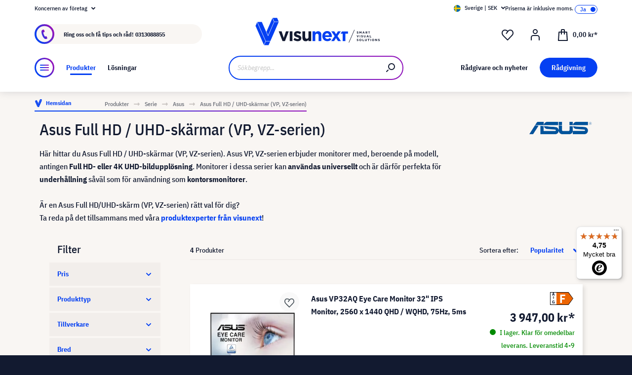

--- FILE ---
content_type: text/html; charset=UTF-8
request_url: https://www.visunext.se/c/serie/asus/asus-full-hd-uhd-skaermar-vp-vz-serien/
body_size: 54697
content:
<!DOCTYPE html><html lang="sv-SE" itemscope="itemscope"><head><meta charset="utf-8"><script id="wbmTagMangerDefine"> let gtmIsTrackingProductClicks = Boolean(), gtmIsTrackingAddToWishlistClicks = Boolean(), gtmContainerId ='GTM-T59CDT9', hasSWConsentSupport = Boolean(Number(0)); window.wbmScriptIsSet = false; window.dataLayer = window.dataLayer || []; window.dataLayer.push({"event":"user","id":null}); </script><script id="wbmTagMangerDataLayer"> window.dataLayer.push({ ecommerce: null }); window.dataLayer.push({"google_tag_params":{"ecomm_prodid":["1000024580","1000024579","1000013791","1000024215"],"ecomm_category":"category with id 532437a79b144e82a9e8f84b3ec771d4 not found","ecomm_pagetype":"category"}}); var onEventDataLayer = JSON.parse('{"event":"view_item_list","ecommerce":{"item_list_name":"Category: Asus Full HD \/ UHD-sk\u00e4rmar (VP, VZ-serien)","items":[{"price":3947,"index":0,"item_id":"1000024580","item_brand":"Asus","item_list_id":"category_532437a79b144e82a9e8f84b3ec771d4","item_category":"","item_name":"Asus VP32AQ Eye Care Monitor 32&quot; IPS Monitor, 2560 x 1440 QHD \/ WQHD, 75Hz, 5ms","item_variant":"","item_list_name":"Category: Asus Full HD \/ UHD-sk\u00e4rmar (VP, VZ-serien)"},{"price":5879,"index":1,"item_id":"1000024579","item_brand":"Asus","item_list_id":"category_532437a79b144e82a9e8f84b3ec771d4","item_category":"","item_name":"Asus VP32UQ Eye Care Monitor 32&quot; IPS Monitor, 3840 x 2160 4K UHD, 60Hz, 4ms","item_variant":"","item_list_name":"Category: Asus Full HD \/ UHD-sk\u00e4rmar (VP, VZ-serien)"},{"price":0,"index":2,"item_id":"1000013791","item_brand":"Asus","item_list_id":"category_532437a79b144e82a9e8f84b3ec771d4","item_category":"","item_name":"Asus VZ249HEG1R 24&quot; IPS Monitor, 1920 x 1080 Full HD, 75Hz, 1ms","item_variant":"","item_list_name":"Category: Asus Full HD \/ UHD-sk\u00e4rmar (VP, VZ-serien)"},{"price":7897.61,"index":3,"item_id":"1000024215","item_brand":"Asus","item_list_id":"category_532437a79b144e82a9e8f84b3ec771d4","item_category":"","item_name":"Asus VP349CGL 34&quot; IPS Monitor, 3440 x 1440 UWQHD, 100Hz, 1ms","item_variant":"","item_list_name":"Category: Asus Full HD \/ UHD-sk\u00e4rmar (VP, VZ-serien)"}],"item_list_id":"category_532437a79b144e82a9e8f84b3ec771d4"}}'); </script><script id="wbmTagManger"> function getCookie(name) { var cookieMatch = document.cookie.match(name + '=(.*?)(;|$)'); return cookieMatch && decodeURI(cookieMatch[1]); } var gtmCookieSet = getCookie('wbm-tagmanager-enabled'); var googleTag = function(w,d,s,l,i){w[l]=w[l]||[];w[l].push({'gtm.start':new Date().getTime(),event:'gtm.js'});var f=d.getElementsByTagName(s)[0],j=d.createElement(s),dl=l!='dataLayer'?'&l='+l:'';j.async=true;j.src='https://www.googletagmanager.com/gtm.js?id='+i+dl+'';f.parentNode.insertBefore(j,f);}; if (hasSWConsentSupport && gtmCookieSet === null) { window.wbmGoogleTagmanagerId = gtmContainerId; window.wbmScriptIsSet = false; window.googleTag = googleTag; } else { window.wbmScriptIsSet = true; googleTag(window, document, 'script', 'dataLayer', gtmContainerId); googleTag = null; window.dataLayer = window.dataLayer || []; function gtag() { dataLayer.push(arguments); } (() => { const adsEnabled = document.cookie.split(';').some((item) => item.trim().includes('google-ads-enabled=1')); gtag('consent', 'update', { 'ad_storage': adsEnabled ? 'granted' : 'denied', 'ad_user_data': adsEnabled ? 'granted' : 'denied', 'ad_personalization': adsEnabled ? 'granted' : 'denied', 'analytics_storage': 'granted' }); })(); } </script><meta name="viewport" content="width=device-width, initial-scale=1, shrink-to-fit=no"><meta name="author" content=""><meta name="robots" content="noindex,follow"><meta name="revisit-after" content="15 days"><meta name="keywords" content=""><meta name="description" content="Köp Asus Full-HD / UHD-skärmar (VP-, VZ-serien) av produktexperten! ► Starka allroundare ✓ IPS- och TN-paneler ✓ Bra stabilitet i betraktningsvinkeln ✓ Flimmerfri | Beställ nu!"><meta name="format-detection" content="telephone=no"><meta property="og:type" content="website"/><meta property="og:site_name" content="visunext.se"/><meta property="og:url" content="https://www.visunext.se/c/serie/asus/asus-full-hd-uhd-skaermar-vp-vz-serien/"/><meta property="og:title" content="Asus Full-HD / UHD-skärmar (VP, VZ-serien) | visunext.se#"/><meta property="og:description" content="Köp Asus Full-HD / UHD-skärmar (VP-, VZ-serien) av produktexperten! ► Starka allroundare ✓ IPS- och TN-paneler ✓ Bra stabilitet i betraktningsvinkeln ✓ Flimmerfri | Beställ nu!"/><meta property="og:image" content="https://www.visunext.se/media/d8/95/65/1752571441/og-logo.jpg"/><meta name="twitter:card" content="website"/><meta name="twitter:site" content="visunext.se"/><meta property="twitter:title" content="Asus Full-HD / UHD-skärmar (VP, VZ-serien) | visunext.se#"/><meta property="twitter:description" content="Köp Asus Full-HD / UHD-skärmar (VP-, VZ-serien) av produktexperten! ► Starka allroundare ✓ IPS- och TN-paneler ✓ Bra stabilitet i betraktningsvinkeln ✓ Flimmerfri | Beställ nu!"/><meta property="twitter:image" content="https://www.visunext.se/media/d8/95/65/1752571441/og-logo.jpg"/><meta content="visunext.se"><meta content=""><meta content="true"><meta content="https://www.visunext.se/media/d8/95/65/1752571441/og-logo.jpg"><link rel="alternate" hreflang="sv" href="https://www.visunext.se/c/serie/asus/asus-full-hd-uhd-skaermar-vp-vz-serien/"><link rel="alternate" hreflang="es" href="https://www.visunext.es/c/serie/asus/monitores-asus-full-hd-uhd-series-vp-vz/"><link rel="alternate" hreflang="fr" href="https://www.visunext.fr/c/series/asus/moniteurs-asus-full-hd-uhd-series-vp-vz/"><link rel="alternate" hreflang="de-AT" href="https://www.visunext.at/c/serien/asus/asus-full-hd-uhd-monitore-vp-vz-serie/"><link rel="alternate" hreflang="x-default" href="https://www.visunext.de/c/serien/asus/asus-full-hd-uhd-monitore-vp-vz-serie/"><link rel="alternate" hreflang="de" href="https://www.visunext.de/c/serien/asus/asus-full-hd-uhd-monitore-vp-vz-serie/"><link rel="alternate" hreflang="nl" href="https://www.visunext.nl/c/serie/asus/asus-full-hd-uhd-monitoren-vp-vz-serie/"><link rel="alternate" hreflang="it" href="https://www.visunext.it/c/serie/asus/monitor-asus-full-hd-uhd-serie-vp-vz/"><link rel="alternate" hreflang="en" href="https://www.visunext.co.uk/c/series/asus/asus-full-hd-uhd-monitors-vp-vz-series/"><link rel="alternate" hreflang="pl" href="https://www.visunext.pl/c/seria/asus/monitory-asus-full-hd-uhd-seria-vp-vz/"><script type="application/ld+json"> [{"@context":"https:\/\/schema.org","@type":"BreadcrumbList","itemListElement":[{"@type":"ListItem","position":1,"name":"Produkter","item":"https:\/\/www.visunext.se\/c\/"},{"@type":"ListItem","position":2,"name":"Serie","item":"https:\/\/www.visunext.se\/navigation\/f0b4760f5c0d40098f41feca7618b84c"},{"@type":"ListItem","position":3,"name":"Asus","item":"https:\/\/www.visunext.se\/navigation\/ce4834c969eb4f45a587168dad5c2493"},{"@type":"ListItem","position":4,"name":"Asus Full HD \/ UHD-sk\u00e4rmar (VP, VZ-serien)","item":"https:\/\/www.visunext.se\/c\/serie\/asus\/asus-full-hd-uhd-skaermar-vp-vz-serien\/"}]},{"@context":"https:\/\/schema.org","@type":"Organization"},{"@context":"https:\/\/schema.org","@type":"LocalBusiness","name":"visunext SE","url":"https:\/\/www.visunext.de\/","telephone":"+49 0221 58834 0","address":{"@type":"PostalAddress","streetAddress":"Gutenbergstra\u00dfe 2","addressLocality":"Emsdetten","postalCode":"48282","addressCountry":"DE"},"priceRange":"\u20ac\u20ac\u20ac"}] </script><link rel="shortcut icon" href="https://www.visunext.se/media/4c/d5/cc/1663770815/favicon-vx-22.ico"><link rel="canonical" href="https://www.visunext.se/c/serie/asus/asus-full-hd-uhd-skaermar-vp-vz-serien/" /><title >Asus Full-HD / UHD-skärmar (VP, VZ-serien) | visunext.se#</title><link rel="stylesheet" href="https://www.visunext.se/theme/38176e4da1ce6a43d7ec3dff36ff036f/css/all.css?1767793327"><script>var isIE11 = !!window.MSInputMethodContext && !!document.documentMode;</script><script>if(window.isIE11){var link = document.createElement("link");link.rel ="stylesheet";link.href ="https://assets.visunextgroup.com/css/vendor-pxsw-enterprise-cms.47c0c8e26eeb52964120.css";document.head.appendChild(link);}</script><script>if(window.isIE11){var link = document.createElement("link");link.rel ="stylesheet";link.href ="https://assets.visunextgroup.com/css/vendor-pxsw-visunext-theme.d8af6348760794dd62c6.css";document.head.appendChild(link);}</script><link rel="preload" href="https://assets.visunextgroup.com/css/vendor-pxsw-enterprise-cms.modern.c838b55f57418004a8a0.css" as="style"><link rel="modulepreload" href="https://assets.visunextgroup.com/js/vendor-pxsw-enterprise-cms.modern.2793ca3de1eb21807a38c98307454b4c.js"><link rel="stylesheet" href="https://assets.visunextgroup.com/css/vendor-pxsw-enterprise-cms.modern.c838b55f57418004a8a0.css"><link rel="preload" href="https://assets.visunextgroup.com/css/vendor-pxsw-visunext-theme.modern.c4b2a780aa157373b832.css" as="style"><link rel="modulepreload" href="https://assets.visunextgroup.com/js/vendor-pxsw-visunext-theme.modern.7379de65722e4e8c9b627fc3db44fcc5.js"><link rel="stylesheet" href="https://assets.visunextgroup.com/css/vendor-pxsw-visunext-theme.modern.c4b2a780aa157373b832.css"><script>window.PxswEnterpriseCmsYtPlayers = []</script><style> :root { --moorl-advanced-search-width: 600px; } </style><script> window.features = {"V6_5_0_0":true,"v6.5.0.0":true,"V6_6_0_0":false,"v6.6.0.0":false,"V6_7_0_0":false,"v6.7.0.0":false,"VUE3":false,"vue3":false,"JOIN_FILTER":false,"join.filter":false,"MEDIA_PATH":false,"media.path":false,"ES_MULTILINGUAL_INDEX":false,"es.multilingual.index":false,"STOCK_HANDLING":true,"stock.handling":true,"ASYNC_THEME_COMPILATION":false,"async.theme.compilation":false}; </script><link rel="stylesheet" href="https://cdnjs.cloudflare.com/ajax/libs/noUiSlider/12.0.0/nouislider.min.css" integrity="sha512-kSH0IqtUh1LRE0tlO8dWN7rbmdy5cqApopY6ABJ4U99HeKulW6iKG5KgrVfofEXQOYtdQGFjj2N/DUBnj3CNmQ==" crossorigin="anonymous" referrerpolicy="no-referrer" /><script src="https://cdnjs.cloudflare.com/ajax/libs/noUiSlider/12.0.0/nouislider.min.js" integrity="sha512-6vo59lZMHB6GgEySnojEnfhnugP7LR4qm6akxptNOw/KW+i9o9MK4Gaia8f/eJATjAzCkgN3CWlIHWbVi2twpg==" crossorigin="anonymous" referrerpolicy="no-referrer"></script><script> (function (f,i,n,d,o,l,O,g,I,c){var V=[];var m=f.createElement("style");if(d){V.push(d)}if(c&&I.location.hash.indexOf("#search:")===0){V.push(c)}if(V.length>0){var Z=V.join(",");m.textContent=Z+"{opacity: 0;transition: opacity "+O+" ease-in-out;}."+o+" {opacity: 1 !important;}";I.flRevealContainers=function(){var a=f.querySelectorAll(Z);for(var T=0;T<a.length;T++){a[T].classList.add(o)}};setTimeout(I.flRevealContainers,l)}var W=g+"/config/"+i+"/main.js?usergrouphash="+n;var p=f.createElement("script");p.type="text/javascript";p.async=true;p.src=g+"/config/loader.min.js";var q=f.getElementsByTagName("script")[0];p.setAttribute("data-fl-main",W);q.parentNode.insertBefore(p,q);q.parentNode.insertBefore(m,p)}) (document,'341FB31737D9F8A0A92AF3AE33C5CD70','523a436e193b5dd4ba64b0e4a81feffd','.fl-navigation-result','fl-reveal',3000,'.3s','//cdn.findologic.com',window,'.fl-result'); </script><style> .search-suggest.js-search-result { display: none; } </style><script> window.dataLayer = window.dataLayer || []; function gtag() { dataLayer.push(arguments); } (() => { const analyticsStorageEnabled = document.cookie.split(';').some((item) => item.trim().includes('google-analytics-enabled=1')); const adsEnabled = document.cookie.split(';').some((item) => item.trim().includes('google-ads-enabled=1')); gtag('consent', 'default', { 'ad_user_data': adsEnabled ? 'granted' : 'denied', 'ad_storage': adsEnabled ? 'granted' : 'denied', 'ad_personalization': adsEnabled ? 'granted' : 'denied', 'analytics_storage': analyticsStorageEnabled ? 'granted' : 'denied' }); })(); </script><script> window.useDefaultCookieConsent = true; </script><script> window.activeNavigationId ='532437a79b144e82a9e8f84b3ec771d4'; window.router = { 'frontend.cart.offcanvas': '/checkout/offcanvas', 'frontend.cookie.offcanvas': '/cookie/offcanvas', 'frontend.checkout.finish.page': '/checkout/finish', 'frontend.checkout.info': '/widgets/checkout/info', 'frontend.menu.offcanvas': '/widgets/menu/offcanvas', 'frontend.cms.page': '/widgets/cms', 'frontend.cms.navigation.page': '/widgets/cms/navigation', 'frontend.account.addressbook': '/widgets/account/address-book', 'frontend.country.country-data': '/country/country-state-data', 'frontend.app-system.generate-token': '/app-system/Placeholder/generate-token', }; window.salesChannelId ='1d1aa230d8275a0d8216b5658013526f'; </script><script> window.breakpoints = {"xs":"0","sm":"576","md":"768","lg":"1024","xl":"1280"}; </script><script> window.customerLoggedInState = 0; window.wishlistEnabled = 1; </script><script src="https://www.visunext.se/bundles/neon6configurator/storefront/jquery-3.5.1.slim.min.js?1767790971"></script><script> window.themeAssetsPublicPath ='https://www.visunext.se/theme/ac8f43f96c5d407b81a6c522c4a6eda6/assets/'; </script><script src="https://www.visunext.se/theme/38176e4da1ce6a43d7ec3dff36ff036f/js/all.js?1767793327" defer></script><script defer nomodule src="https://assets.visunextgroup.com/js/vendor-pxsw-enterprise-cms.28bf6559fb5933d70f1fedbe10218969.js"></script><script defer nomodule src="https://assets.visunextgroup.com/js/vendor-pxsw-visunext-theme.f9d37d03ba9dba4378e4a82145c79c3b.js"></script><script defer type="module" src="https://assets.visunextgroup.com/js/vendor-pxsw-enterprise-cms.modern.2793ca3de1eb21807a38c98307454b4c.js"></script><script defer type="module" src="https://assets.visunextgroup.com/js/vendor-pxsw-visunext-theme.modern.7379de65722e4e8c9b627fc3db44fcc5.js"></script></head><body class="is-ctl-navigation is-act-index"><script> let consentId = 10962; window.gdprAppliesGlobally=true;if(!("cmp_id" in window)||window.cmp_id<1){window.cmp_id=consentId}if(!("cmp_cdid" in window)){window.cmp_cdid=""}if(!("cmp_params" in window)){window.cmp_params=""}if(!("cmp_host" in window)){window.cmp_host="d.delivery.consentmanager.net"}if(!("cmp_cdn" in window)){window.cmp_cdn="cdn.consentmanager.net"}if(!("cmp_proto" in window)){window.cmp_proto="https:"}if(!("cmp_codesrc" in window)){window.cmp_codesrc="3"}window.cmp_getsupportedLangs=function(){var b=["DE","EN","FR","IT","NO","DA","FI","ES","PT","RO","BG","ET","EL","GA","HR","LV","LT","MT","NL","PL","SV","SK","SL","CS","HU","RU","SR","ZH","TR","UK","AR","BS"];if("cmp_customlanguages" in window){for(var a=0;a<window.cmp_customlanguages.length;a++){b.push(window.cmp_customlanguages[a].l.toUpperCase())}}return b};window.cmp_getRTLLangs=function(){return["AR"]};window.cmp_getlang=function(j){if(typeof(j)!="boolean"){j=true}if(j&&typeof(cmp_getlang.usedlang)=="string"&&cmp_getlang.usedlang!==""){return cmp_getlang.usedlang}var g=window.cmp_getsupportedLangs();var c=[];var f=location.hash;var e=location.search;var a="languages" in navigator?navigator.languages:[];if(f.indexOf("cmplang=")!=-1){c.push(f.substr(f.indexOf("cmplang=")+8,2).toUpperCase())}else{if(e.indexOf("cmplang=")!=-1){c.push(e.substr(e.indexOf("cmplang=")+8,2).toUpperCase())}else{if("cmp_setlang" in window&&window.cmp_setlang!=""){c.push(window.cmp_setlang.toUpperCase())}else{if(a.length>0){for(var d=0;d<a.length;d++){c.push(a[d])}}}}}if("language" in navigator){c.push(navigator.language)}if("userLanguage" in navigator){c.push(navigator.userLanguage)}var h="";for(var d=0;d<c.length;d++){var b=c[d].toUpperCase();if(g.indexOf(b)!=-1){h=b;break}if(b.indexOf("-")!=-1){b=b.substr(0,2)}if(g.indexOf(b)!=-1){h=b;break}}if(h==""&&typeof(cmp_getlang.defaultlang)=="string"&&cmp_getlang.defaultlang!==""){return cmp_getlang.defaultlang}else{if(h==""){h="EN"}}h=h.toUpperCase();return h};(function(){var n=document;var p=window;var f="";var b="_en";if("cmp_getlang" in p){f=p.cmp_getlang().toLowerCase();if("cmp_customlanguages" in p){for(var h=0;h<p.cmp_customlanguages.length;h++){if(p.cmp_customlanguages[h].l.toUpperCase()==f.toUpperCase()){f="en";break}}}b="_"+f}function g(e,d){var l="";e+="=";var i=e.length;if(location.hash.indexOf(e)!=-1){l=location.hash.substr(location.hash.indexOf(e)+i,9999)}else{if(location.search.indexOf(e)!=-1){l=location.search.substr(location.search.indexOf(e)+i,9999)}else{return d}}if(l.indexOf("&")!=-1){l=l.substr(0,l.indexOf("&"))}return l}var j=("cmp_proto" in p)?p.cmp_proto:"https:";var o=["cmp_id","cmp_params","cmp_host","cmp_cdn","cmp_proto"];for(var h=0;h<o.length;h++){if(g(o[h],"%%%")!="%%%"){window[o[h]]=g(o[h],"")}}var k=("cmp_ref" in p)?p.cmp_ref:location.href;var q=n.createElement("script");q.setAttribute("data-cmp-ab","1");var c=g("cmpdesign","");var a=g("cmpregulationkey","");q.src=j+"//"+p.cmp_host+"/delivery/cmp.php?"+("cmp_id" in p&&p.cmp_id>0?"id="+p.cmp_id:"")+("cmp_cdid" in p?"cdid="+p.cmp_cdid:"")+"&h="+encodeURIComponent(k)+(c!=""?"&cmpdesign="+encodeURIComponent(c):"")+(a!=""?"&cmpregulationkey="+encodeURIComponent(a):"")+("cmp_params" in p?"&"+p.cmp_params:"")+(n.cookie.length>0?"&__cmpfcc=1":"")+"&l="+f.toLowerCase()+"&o="+(new Date()).getTime();q.type="text/javascript";q.async=true;if(n.currentScript){n.currentScript.parentElement.appendChild(q)}else{if(n.body){n.body.appendChild(q)}else{var m=n.getElementsByTagName("body");if(m.length==0){m=n.getElementsByTagName("div")}if(m.length==0){m=n.getElementsByTagName("span")}if(m.length==0){m=n.getElementsByTagName("ins")}if(m.length==0){m=n.getElementsByTagName("script")}if(m.length==0){m=n.getElementsByTagName("head")}if(m.length>0){m[0].appendChild(q)}}}var q=n.createElement("script");q.src=j+"//"+p.cmp_cdn+"/delivery/js/cmp"+b+".min.js";q.type="text/javascript";q.setAttribute("data-cmp-ab","1");q.async=true;if(n.currentScript){n.currentScript.parentElement.appendChild(q)}else{if(n.body){n.body.appendChild(q)}else{var m=n.getElementsByTagName("body");if(m.length==0){m=n.getElementsByTagName("div")}if(m.length==0){m=n.getElementsByTagName("span")}if(m.length==0){m=n.getElementsByTagName("ins")}if(m.length==0){m=n.getElementsByTagName("script")}if(m.length==0){m=n.getElementsByTagName("head")}if(m.length>0){m[0].appendChild(q)}}}})();window.cmp_addFrame=function(b){if(!window.frames[b]){if(document.body){var a=document.createElement("iframe");a.style.cssText="display:none";a.name=b;document.body.appendChild(a)}else{window.setTimeout(window.cmp_addFrame,10,b)}}};window.cmp_rc=function(h){var b=document.cookie;var f="";var d=0;while(b!=""&&d<100){d++;while(b.substr(0,1)==" "){b=b.substr(1,b.length)}var g=b.substring(0,b.indexOf("="));if(b.indexOf(";")!=-1){var c=b.substring(b.indexOf("=")+1,b.indexOf(";"))}else{var c=b.substr(b.indexOf("=")+1,b.length)}if(h==g){f=c}var e=b.indexOf(";")+1;if(e==0){e=b.length}b=b.substring(e,b.length)}return(f)};window.cmp_stub=function(){var a=arguments;__cmapi.a=__cmapi.a||[];if(!a.length){return __cmapi.a}else{if(a[0]==="ping"){if(a[1]===2){a[2]({gdprApplies:gdprAppliesGlobally,cmpLoaded:false,cmpStatus:"stub",displayStatus:"hidden",apiVersion:"2.0",cmpId:31},true)}else{a[2](false,true)}}else{if(a[0]==="getUSPData"){a[2]({version:1,uspString:window.cmp_rc("")},true)}else{if(a[0]==="getTCData"){__cmapi.a.push([].slice.apply(a))}else{if(a[0]==="addEventListener"||a[0]==="removeEventListener"){__cmapi.a.push([].slice.apply(a))}else{if(a.length==4&&a[3]===false){a[2]({},false)}else{__cmapi.a.push([].slice.apply(a))}}}}}}};window.cmp_msghandler=function(d){var a=typeof d.data==="string";try{var c=a?JSON.parse(d.data):d.data}catch(f){var c=null}if(typeof(c)==="object"&&c!==null&&"__cmpCall" in c){var b=c.__cmpCall;window.__cmp(b.command,b.parameter,function(h,g){var e={__cmpReturn:{returnValue:h,success:g,callId:b.callId}};d.source.postMessage(a?JSON.stringify(e):e,"*")})}if(typeof(c)==="object"&&c!==null&&"__cmapiCall" in c){var b=c.__cmapiCall;window.__cmapi(b.command,b.parameter,function(h,g){var e={__cmapiReturn:{returnValue:h,success:g,callId:b.callId}};d.source.postMessage(a?JSON.stringify(e):e,"*")})}if(typeof(c)==="object"&&c!==null&&"__uspapiCall" in c){var b=c.__uspapiCall;window.__uspapi(b.command,b.version,function(h,g){var e={__uspapiReturn:{returnValue:h,success:g,callId:b.callId}};d.source.postMessage(a?JSON.stringify(e):e,"*")})}if(typeof(c)==="object"&&c!==null&&"__tcfapiCall" in c){var b=c.__tcfapiCall;window.__tcfapi(b.command,b.version,function(h,g){var e={__tcfapiReturn:{returnValue:h,success:g,callId:b.callId}};d.source.postMessage(a?JSON.stringify(e):e,"*")},b.parameter)}};window.cmp_setStub=function(a){if(!(a in window)||(typeof(window[a])!=="function"&&typeof(window[a])!=="object"&&(typeof(window[a])==="undefined"||window[a]!==null))){window[a]=window.cmp_stub;window[a].msgHandler=window.cmp_msghandler;window.addEventListener("message",window.cmp_msghandler,false)}};window.cmp_addFrame("__cmapiLocator");window.cmp_addFrame("__cmpLocator");window.cmp_addFrame("__uspapiLocator");window.cmp_addFrame("__tcfapiLocator");window.cmp_setStub("__cmapi");window.cmp_setStub("__cmp");window.cmp_setStub("__tcfapi");window.cmp_setStub("__uspapi");</script><px-spritesheet style="display:none;"><svg xmlns="http://www.w3.org/2000/svg" xmlns:xlink="http://www.w3.org/1999/xlink"><defs><symbol id="account-24" viewBox="0 0 24 24"><path d="M20 22v-5a4 4 0 00-4-4H8a4 4 0 00-4 4v5" stroke="currentColor" stroke-width="2" stroke-linecap="round" stroke-linejoin="round"/><path d="M16 5a4 4 0 11-8 0 4 4 0 018 0z" stroke="currentcolor" stroke-width="2" stroke-linecap="round" stroke-linejoin="round"/></symbol><symbol id="arrow-24" viewBox="0 0 24 24"><path d="M7 12h10m0 0l-2-2m2 2l-2 2" stroke="currentColor" stroke-width="2" stroke-linecap="round" stroke-linejoin="round"/></symbol><symbol id="arrow-down-8" viewBox="0 0 8 5"><path d="M7 1L4 4 1 1" stroke="currentColor" stroke-width="2" stroke-linecap="round" stroke-linejoin="round"/></symbol><symbol id="attention-icon" viewBox="0 0 40 45"><circle cx="18.5" cy="21.5" r="10.366" fill="#121A30"/><path d="M18.5 15.5v8m0 4v-1" stroke="#F9F6F3" stroke-width="2" stroke-linecap="round" stroke-linejoin="round"/></symbol><symbol id="basket-24" viewBox="0 0 24 24"><path d="M4.22 6h15.56l1.15 17H3.07L4.22 6z" stroke="currentColor" stroke-width="2" stroke-linejoin="round"/><path d="M15 10V2a1 1 0 00-1-1h-4a1 1 0 00-1 1v8" stroke="currentColor" stroke-width="2" stroke-linecap="round" stroke-linejoin="round"/></symbol><symbol id="business" viewBox="0 0 22 18"><path d="M18 3h-1.6L14.3.9C13.7.3 13 0 12.2 0H9.8C9 0 8.3.3 7.7.9L5.6 3H4C1.8 3 0 4.8 0 7v7c0 2.2 1.8 4 4 4h14c2.2 0 4-1.8 4-4V7c0-2.2-1.8-4-4-4zm-8.9-.7c.2-.2.5-.3.7-.3h2.3c.3 0 .5.1.7.3l.8.7H8.4l.7-.7zM20 14c0 1.1-.9 2-2 2H4c-1.1 0-2-.9-2-2v-2.3c1.8.3 5.2.7 8 .8v.5c0 .6.4 1 1 1s1-.4 1-1v-.5c2.8-.1 6.2-.6 8-.8V14zm0-4.4c-1.8.3-6.1.9-9 .9-2.9 0-7.2-.6-9-.9V7c0-1.1.9-2 2-2h14c1.1 0 2 .9 2 2v2.6z" fill="#005faa"/></symbol><symbol id="checkmark" viewBox="0 0 10 10"><path d="M4 10c-.2 0-.4-.1-.6-.2l-3-2C0 7.5-.1 6.9.2 6.4c.3-.4.9-.5 1.4-.2l2.1 1.4L8.2.5c.2-.5.9-.6 1.3-.3.5.3.6.9.3 1.4l-5 8c-.1.2-.3.3-.6.4H4z" fill="#121a30"/></symbol><symbol id="checkout-close" viewBox="0 0 24 25"><rect y=".013" width="24" height="24" rx="12" fill="#0540F2"/><g clip-path="url(#checkout-closeclip0_6538_19299)"><g clip-path="url(#checkout-closeclip1_6538_19299)"><path d="M9 9.013l6 6m-6 0l6-6" stroke="#fff" stroke-width="2" stroke-linecap="round" stroke-linejoin="round"/></g></g></symbol><symbol id="circle-360" viewBox="0 0 61 61"><circle cx="30.5" cy="12.954" r="2.591" fill="#0540F2"/><circle cx="30.5" cy="2.591" r="2.591" fill="#0540F2"/><path d="M22.727 53.303C10.652 50.636 2 43.438 2 34.977c0-8.46 8.652-15.658 20.727-18.326m15.546 36.652C50.348 50.636 59 43.438 59 34.977c0-8.46-8.652-15.658-20.727-18.326" stroke="#0540F2" stroke-width="3" stroke-linecap="round" stroke-linejoin="round" fill="#fff0"/><path d="M39.264 46.54l-7.697 5.773a1 1 0 000 1.6l7.697 5.773a1 1 0 001.6-.8V47.341a1 1 0 00-1.6-.8zM21.51 32.162c.224 0 .42-.033.588-.098.168-.065.303-.15.406-.252a.966.966 0 00.224-.336.958.958 0 00.084-.378v-.448a.91.91 0 00-.294-.686c-.196-.196-.476-.294-.84-.294a1.73 1.73 0 00-.994.294c-.29.196-.555.485-.798.868l-1.232-1.134a3.453 3.453 0 011.33-1.218c.532-.28 1.134-.42 1.806-.42.952 0 1.699.21 2.24.63.55.42.826 1.064.826 1.932 0 .327-.047.616-.14.868a2.1 2.1 0 01-.35.658 1.68 1.68 0 01-.518.434 1.883 1.883 0 01-.63.224v.224c.261.047.504.121.728.224.224.093.415.224.574.392.168.159.294.364.378.616.093.243.14.532.14.868 0 .476-.08.9-.238 1.274-.15.373-.373.69-.672.952a2.97 2.97 0 01-1.064.602c-.41.14-.877.21-1.4.21-.439 0-.835-.051-1.19-.154a3.791 3.791 0 01-.924-.406 3.563 3.563 0 01-.686-.602 4.61 4.61 0 01-.49-.714l1.456-1.12c.187.41.42.747.7 1.008.29.252.663.378 1.12.378.42 0 .742-.112.966-.336.233-.224.35-.513.35-.868v-.448c0-.327-.13-.597-.392-.812-.261-.215-.63-.322-1.106-.322h-.77v-1.61h.812zm8.093 6.006c-1.14 0-1.988-.331-2.548-.994-.551-.663-.826-1.62-.826-2.87 0-.71.093-1.372.28-1.988a8.348 8.348 0 01.742-1.708 7.63 7.63 0 011.008-1.372 7.932 7.932 0 011.148-1.008h2.758a24.27 24.27 0 00-1.484 1.19c-.43.373-.808.756-1.134 1.148a6.045 6.045 0 00-.784 1.204c-.206.42-.35.873-.434 1.358h.224a2.29 2.29 0 01.644-.994c.298-.27.714-.406 1.246-.406.784 0 1.4.266 1.848.798.457.523.686 1.279.686 2.268 0 1.064-.29 1.895-.868 2.492-.57.588-1.405.882-2.506.882zm0-1.61c.429 0 .746-.117.952-.35.214-.243.322-.588.322-1.036v-.448c0-.448-.108-.789-.322-1.022-.206-.243-.523-.364-.952-.364-.43 0-.752.121-.966.364-.206.233-.308.574-.308 1.022v.448c0 .448.102.793.308 1.036.214.233.536.35.966.35zm7.504 1.61c-.588 0-1.092-.093-1.512-.28a2.617 2.617 0 01-1.05-.896c-.27-.41-.471-.933-.602-1.568-.13-.644-.196-1.414-.196-2.31 0-.896.066-1.661.196-2.296.13-.644.332-1.167.602-1.568.28-.41.63-.71 1.05-.896.42-.196.924-.294 1.512-.294s1.092.098 1.512.294c.42.187.766.485 1.036.896.28.401.486.924.616 1.568.13.635.196 1.4.196 2.296 0 .896-.065 1.666-.196 2.31-.13.635-.336 1.157-.616 1.568-.27.401-.616.7-1.036.896-.42.187-.924.28-1.512.28zm0-1.68c.233 0 .43-.033.588-.098a.878.878 0 00.378-.336c.093-.159.159-.364.196-.616.047-.252.07-.565.07-.938v-2.772c0-.737-.088-1.25-.266-1.54-.177-.299-.5-.448-.966-.448-.466 0-.788.15-.966.448-.177.29-.266.803-.266 1.54V34.5c0 .373.019.686.056.938.047.252.117.457.21.616a.88.88 0 00.378.336c.159.065.355.098.588.098zm6.735-3.416c-.346 0-.668-.06-.966-.182a2.332 2.332 0 01-1.316-1.288 2.807 2.807 0 01-.182-1.036c0-.373.06-.714.182-1.022a2.303 2.303 0 011.316-1.302c.298-.121.62-.182.966-.182.345 0 .667.06.966.182.298.121.56.29.784.504.224.215.396.48.518.798.13.308.196.649.196 1.022 0 .383-.066.728-.196 1.036-.122.308-.294.57-.518.784a2.456 2.456 0 01-.784.504 2.55 2.55 0 01-.966.182zm0-1.232c.345 0 .611-.107.798-.322.196-.224.294-.541.294-.952 0-.41-.098-.723-.294-.938-.187-.224-.453-.336-.798-.336-.346 0-.616.112-.812.336-.187.215-.28.527-.28.938 0 .41.093.728.28.952.196.215.466.322.812.322z" fill="#0540F2"/></symbol><symbol id="circle-arrow" viewBox="0 0 24 24"><path class="cls-1" d="M14 15c-.26 0-.51-.1-.71-.29a.996.996 0 010-1.41l.29-.29H7c-.55 0-1-.45-1-1s.45-1 1-1h6.59l-.29-.29a.996.996 0 111.41-1.41l2 2c.1.1.17.21.22.33a.957.957 0 010 .76c-.05.12-.12.23-.22.33l-2 2c-.2.2-.45.29-.71.29z"/><path class="cls-1" d="M12 24C5.38 24 0 18.62 0 12S5.38 0 12 0s12 5.38 12 12-5.38 12-12 12zm0-22C6.49 2 2 6.49 2 12s4.49 10 10 10 10-4.49 10-10S17.51 2 12 2z"/></symbol><symbol id="close-16" viewBox="0 0 16 16"><path d="M5 5l6 6m-6 0l6-6" stroke="currentColor" stroke-width="2" stroke-linecap="round" stroke-linejoin="round"/></symbol><symbol id="education" viewBox="0 0 24 18"><path d="M12 18c-4.2 0-7.1-2.4-7.2-2.5-.2-.2-.4-.5-.4-.8v-7l-3.9-2c-.3-.2-.5-.5-.5-.9s.3-.8.7-.9l11-3.8c.2-.1.4-.1.7 0l11 3.8c.3.1.6.4.6.8s-.2.8-.5 1l-1 .6v7.9c.3.2.5.5.5.9v1c0 .6-.4 1-1 1h-1c-.6 0-1-.4-1-1v-1c0-.4.2-.7.5-.9V7.3l-.9.4v7c0 .3-.1.6-.4.8-.1.1-3 2.5-7.2 2.5zm-5.6-3.8c.8.6 2.9 1.8 5.6 1.8 2.7 0 4.8-1.2 5.6-1.8V8.5l-5.3 1.8c-.2.1-.4.1-.6 0L6.4 8.5v5.7zm-.6-8L12 8.3l6.2-2.1L20.6 5 12 2 3.5 5l2.3 1.2z" fill="#f39200"/></symbol><symbol id="facebook" viewBox="0 0 24 24"><path d="M18 7.864L17.57 12h-3.25v12H9.434V12H7V7.864h2.434v-2.49C9.434 2.008 10.81 0 14.722 0h3.25v4.136h-2.034c-1.518 0-1.619.584-1.619 1.66v2.068H18z" fill="currentColor"/></symbol><symbol id="filter" viewBox="0 0 24 24"><path d="M9 5c1.306 0 2.414.835 2.826 2H21a1 1 0 110 2h-9.174a2.998 2.998 0 01-5.652 0H3a1 1 0 010-2h3.174C6.586 5.835 7.694 5 9 5zm0 2a1 1 0 100 2 1 1 0 000-2zm5 6c1.306 0 2.414.835 2.826 2H21a1 1 0 110 2h-4.174a2.998 2.998 0 01-5.652 0H3a1 1 0 110-2h8.174c.412-1.165 1.52-2 2.826-2zm0 2a1 1 0 100 2 1 1 0 000-2z" fill="currentColor"/></symbol><symbol id="instagram" viewBox="0 0 16 16"><path d="M8 0C5.829 0 5.556.01 4.703.048 3.85.088 3.269.222 2.76.42a3.917 3.917 0 00-1.417.923A3.927 3.927 0 00.42 2.76C.222 3.268.087 3.85.048 4.7.01 5.555 0 5.827 0 8s.01 2.444.048 3.298c.04.851.174 1.433.372 1.941.205.527.478.973.923 1.418.444.445.89.719 1.416.923.51.198 1.09.333 1.942.372C5.555 15.99 5.827 16 8 16s2.444-.01 3.298-.048c.851-.04 1.434-.174 1.943-.372a3.915 3.915 0 001.416-.923c.445-.445.718-.891.923-1.417.197-.51.332-1.09.372-1.942C15.99 10.445 16 10.173 16 8s-.01-2.445-.048-3.299c-.04-.851-.175-1.433-.372-1.941a3.926 3.926 0 00-.923-1.417A3.911 3.911 0 0013.24.42c-.51-.198-1.092-.333-1.943-.372C10.443.01 10.172 0 7.998 0h.003zm-.717 1.442h.718c2.136 0 2.389.007 3.232.046.78.035 1.204.166 1.486.275.373.145.64.319.92.599.28.28.453.546.598.92.11.281.24.704.275 1.484.039.844.047 1.097.047 3.232 0 2.135-.008 2.388-.047 3.232-.035.78-.166 1.203-.275 1.485a2.478 2.478 0 01-.599.919c-.28.28-.546.453-.92.598-.28.11-.704.24-1.485.276-.843.038-1.096.047-3.232.047s-2.39-.009-3.233-.047c-.78-.036-1.203-.166-1.485-.276a2.478 2.478 0 01-.92-.598 2.48 2.48 0 01-.6-.92c-.109-.282-.24-.705-.275-1.485-.038-.843-.046-1.096-.046-3.233 0-2.136.008-2.388.046-3.232.036-.78.166-1.203.276-1.485.145-.373.319-.64.599-.92.28-.28.546-.453.92-.599.282-.11.705-.24 1.485-.275.738-.034 1.024-.044 2.515-.045v.002zm4.988 1.328a.96.96 0 100 1.92.96.96 0 000-1.92zm-4.27 1.122a4.109 4.109 0 100 8.217 4.109 4.109 0 000-8.217zm0 1.441a2.667 2.667 0 110 5.334 2.667 2.667 0 010-5.334z" fill="currentColor"/></symbol><symbol id="linkedin" viewBox="0 0 24 24"><path d="M3.894 0A2.887 2.887 0 001 2.88c0 1.592 1.295 2.911 2.892 2.911s2.894-1.319 2.894-2.91A2.886 2.886 0 003.894 0zm14.12 7.636c-2.43 0-3.82 1.266-4.487 2.525h-.07V7.975h-4.79V24h4.99v-7.933c0-2.09.159-4.11 2.756-4.11 2.56 0 2.596 2.384 2.596 4.243V24H24v-8.802c0-4.307-.93-7.562-5.985-7.562zm-16.616.34V24h4.995V7.975H1.398z" fill="currentColor"/></symbol><symbol id="logo-acrobat" viewBox="0 0 32 31"><path d="M10.761.264c1.092.052 2.125.586 2.72 1.417.79 1.107 1.072 2.495 1.176 4.086.097 1.435-.458 3.375-.666 5.09 1.041 1.31 1.653 2.511 2.921 3.78 1.269 1.268 2.472 1.88 3.782 2.921 1.713-.208 3.656-.773 5.088-.677 1.591.107 2.972.391 4.078 1.183 1.107.791 1.69 2.36 1.3 3.815-.39 1.453-1.685 2.534-3.04 2.666-1.353.133-2.687-.325-4.116-1.028-1.29-.636-2.693-2.086-4.076-3.125-1.656.247-3.005.174-4.737.638-1.732.463-2.862 1.2-4.42 1.815-.676 1.586-1.163 3.552-1.963 4.745-.885 1.325-1.812 2.385-3.052 2.948-1.24.562-2.903.273-3.969-.79-1.062-1.065-1.348-2.72-.786-3.958.562-1.24 1.63-2.169 2.953-3.054 1.195-.8 3.156-1.29 4.745-1.964.614-1.56 1.351-2.687 1.815-4.42.464-1.731.39-3.08.638-4.736-1.039-1.38-2.49-2.784-3.125-4.073-.703-1.43-1.159-2.774-1.026-4.128S8.211.772 9.665.381a3.663 3.663 0 011.096-.12v.003zm-.013 2.685a4.982 4.982 0 00-.37.086c-.643.172-.598.19-.643.654-.044.463.17 1.453.756 2.643.213.432.872 1.039 1.166 1.515.016-.562.29-1.419.258-1.903-.088-1.323-.388-2.287-.659-2.664-.203-.284-.234-.375-.508-.33zm2.74 11.698c-.185.854-.091 1.552-.32 2.409-.23.86-.662 1.424-.93 2.26.833-.268 1.39-.705 2.247-.934.857-.23 1.558-.133 2.415-.318-.651-.591-1.305-.857-1.933-1.485-.627-.627-.89-1.286-1.479-1.932zm12.107 4.974c-.482-.031-1.341.24-1.901.255.481.297 1.088.966 1.523 1.18 1.188.586 2.172.797 2.633.752.463-.044.482.01.653-.635.172-.643.141-.612-.24-.883-.377-.27-1.35-.583-2.67-.669h.002zM7.259 24.283c-.495.268-1.373.466-1.776.734-1.102.737-1.782 1.49-1.974 1.911-.193.425-.248.404.224.875.471.472.458.42.882.23.425-.193 1.183-.873 1.917-1.972.271-.404.458-1.284.727-1.779z"/></symbol><symbol id="logo-desktop" viewBox="0 0 274 74"><path d="M7.967 23.515l17.784 40.197 3.393-7.68-10.831-24.487-6.953-15.704-3.393 7.674zm26.779 21.701l-.069.152-13.313-30.08H11.93L28.218 52.1l1.571 3.56h9.768l17.86-40.372h-9.442l-13.23 29.928z" fill="#0540F2"/><path d="M34.677 43.53L47.33 14.917l-3.4-7.681-12.646 28.63.676 1.533 2.717 6.133zm1.108 20.73l3.446-7.856h-9.434l-3.446 7.848 9.434.008zM54.002 6.688l-9.442.008 3.446 7.848 9.442-.007-3.446-7.849z" fill="#0540F2"/><path d="M108.043 48.472V35.196h5.814v11.439c0 2.755 1.298 4.167 3.522 4.167 2.217 0 3.636-1.412 3.636-4.167V35.197h5.814v20.5h-5.814V52.79c-1.336 1.723-3.059 3.287-6.004 3.287-4.402.008-6.968-2.9-6.968-7.605z" fill="#131A31"/><path d="M148.415 42.43v13.267h-5.814V44.26c0-2.755-1.298-4.167-3.514-4.167-2.216 0-3.636 1.412-3.636 4.167v11.43h-5.814V35.197h5.814v2.907c1.336-1.723 3.059-3.286 6.004-3.286 4.395 0 6.96 2.907 6.96 7.613z" fill="#0540F2"/><path d="M57.508 35.197h6.11l4.562 13.631 4.6-13.632h5.996l-8.015 20.51h-5.245l-8.008-20.51zm29.215-.054H80.9V55.69h5.822V35.143zm2.163 17.677l2.505-3.848c2.231 1.625 4.577 2.46 6.504 2.46 1.693 0 2.46-.615 2.46-1.534v-.075c0-1.276-2.004-1.693-4.274-2.384-2.884-.85-6.155-2.193-6.155-6.2v-.077c0-4.19 3.393-6.535 7.544-6.535 2.619 0 5.465.888 7.689 2.383l-2.231 4.038c-2.034-1.191-4.076-1.927-5.579-1.927-1.427 0-2.156.614-2.156 1.419v.076c0 1.154 1.959 1.7 4.198 2.459 2.884.964 6.3 2.353 6.3 6.125v.076c0 4.577-3.492 6.65-7.963 6.65-2.876.007-6.11-.957-8.842-3.105z" fill="#131A31"/><path d="M165.038 43.523c-.35-2.61-1.89-4.387-4.357-4.387-2.421 0-4 1.73-4.456 4.387h8.813zm-14.551 1.73v-.075c0-5.89 4.198-10.733 10.194-10.733 6.892 0 10.042 5.351 10.042 11.196 0 .47-.038 1.01-.069 1.54h-14.36c.584 2.657 2.429 4.038 5.047 4.038 1.958 0 3.385-.614 5.002-2.117l3.347 2.968c-1.928 2.383-4.698 3.84-8.432 3.84-6.186 0-10.771-4.341-10.771-10.656z" fill="#0540F2"/><path d="M179.732 49.283l-4.152 6.422h-6.125l7.234-10.467-6.961-10.065h6.27l3.848 5.951 3.886-5.95h6.118l-6.96 9.988 7.263 10.543h-6.261l-4.16-6.422z" fill="#0540F2"/><path d="M205.098 35.22v4.91h-5.404v15.583h-5.844V40.13h-4.57l3.295-4.91h12.523z" fill="#0540F2"/><path d="M227.345 39.09a1.25 1.25 0 01-.349.448 1.534 1.534 0 01-.531.273 2.42 2.42 0 01-.683.099 3.01 3.01 0 01-1.033-.182 2.66 2.66 0 01-.918-.554l.6-.721c.212.174.425.303.645.41.22.098.463.151.728.151.213 0 .372-.038.494-.114a.365.365 0 00.174-.318v-.016a.418.418 0 00-.038-.174.343.343 0 00-.136-.144 1.087 1.087 0 00-.281-.13 4.13 4.13 0 00-.471-.136 6.464 6.464 0 01-.63-.19 1.786 1.786 0 01-.478-.258 1.012 1.012 0 01-.303-.387c-.076-.152-.107-.341-.107-.57v-.014c0-.213.038-.403.114-.57.076-.167.19-.31.334-.44a1.43 1.43 0 01.509-.28 1.99 1.99 0 01.653-.1c.341 0 .645.054.933.152.281.1.547.243.782.433l-.524.767a3.753 3.753 0 00-.607-.334 1.503 1.503 0 00-.592-.122c-.197 0-.349.038-.448.114a.356.356 0 00-.152.288v.016c0 .076.015.136.046.197.03.053.083.106.152.144.076.046.174.084.303.122.129.038.296.083.494.136.235.061.44.13.622.205.182.076.334.167.463.274.129.106.22.235.281.379.061.144.099.319.099.524v.015a1.87 1.87 0 01-.145.607zm5.784.752v-3.006l-1.298 1.966h-.023l-1.283-1.95v2.99h-1.002v-4.607h1.093l1.215 1.95 1.214-1.95h1.093v4.607h-1.009zm6.71 0l-.418-1.032h-1.95l-.418 1.032h-1.032l1.973-4.645h.934l1.973 4.645h-1.062zm-1.397-3.423l-.615 1.495h1.222l-.607-1.495zm7.142 3.423l-.986-1.472h-.797v1.472h-1.017v-4.607h2.11c.546 0 .979.136 1.282.402.304.266.456.638.456 1.116v.015c0 .372-.091.676-.273.91-.183.236-.418.41-.714.517l1.123 1.647h-1.184zm.015-3.036c0-.22-.068-.387-.212-.493-.137-.107-.334-.167-.584-.167h-1.002v1.32h1.024c.251 0 .441-.06.577-.174a.586.586 0 00.197-.47v-.016zm5.207-.637v3.673h-1.017V36.17h-1.404v-.934h3.818v.934h-1.397zm-24.303 11.605h-.896l-1.86-4.646h1.116l1.207 3.249 1.207-3.249h1.093l-1.867 4.646zm3.787-.031v-4.608h1.017v4.608h-1.017zm6.55-.751a1.25 1.25 0 01-.349.448 1.534 1.534 0 01-.531.273c-.205.06-.433.098-.683.098a3.02 3.02 0 01-1.032-.182 2.655 2.655 0 01-.919-.554l.6-.72c.212.174.425.31.645.409.22.099.463.152.729.152.212 0 .372-.038.493-.114a.366.366 0 00.175-.319v-.015a.434.434 0 00-.038-.175.352.352 0 00-.137-.144 1.075 1.075 0 00-.281-.129 4.167 4.167 0 00-.47-.137 4.782 4.782 0 01-.63-.19 1.76 1.76 0 01-.479-.257 1.012 1.012 0 01-.303-.387c-.076-.152-.106-.342-.106-.57v-.015c0-.212.037-.402.113-.57.076-.166.19-.318.334-.44.145-.12.312-.22.509-.28.197-.068.417-.099.653-.099.341 0 .645.053.933.152.281.099.547.243.782.433l-.524.766a3.247 3.247 0 00-.607-.334 1.503 1.503 0 00-.592-.121c-.197 0-.349.038-.448.114a.359.359 0 00-.152.288v.015c0 .076.016.137.046.198a.47.47 0 00.152.151c.076.046.174.084.303.122.129.038.296.083.494.136.235.061.44.13.622.205.182.076.334.167.463.274a.97.97 0 01.281.38c.061.143.099.318.099.523v.015a1.922 1.922 0 01-.145.6zm5.982-.342a1.646 1.646 0 01-.403.645 1.6 1.6 0 01-.637.387 2.644 2.644 0 01-.835.13c-.623 0-1.108-.175-1.465-.517-.357-.341-.531-.85-.531-1.533v-2.634h1.017v2.611c0 .38.091.66.265.85.175.19.418.289.729.289s.554-.091.729-.273c.174-.182.265-.463.265-.828v-2.641h1.017v2.603c-.015.35-.06.653-.151.911zm5.776 1.092l-.418-1.032h-1.95l-.418 1.032h-1.032l1.973-4.645h.934l1.973 4.645h-1.062zm-1.397-3.423l-.615 1.495h1.222l-.607-1.495zm4.342 3.424v-4.608h1.017v3.697h2.299v.918h-3.316v-.007zm-24.198 7.15a1.25 1.25 0 01-.349.448 1.532 1.532 0 01-.531.273 2.385 2.385 0 01-.683.099 3.01 3.01 0 01-1.033-.182 2.66 2.66 0 01-.918-.554l.6-.721c.212.174.425.303.645.41.22.098.463.151.728.151.213 0 .372-.038.494-.113a.365.365 0 00.174-.32v-.014a.418.418 0 00-.038-.175.343.343 0 00-.136-.144 1.09 1.09 0 00-.281-.13 4.111 4.111 0 00-.471-.136 6.49 6.49 0 01-.63-.19 1.786 1.786 0 01-.478-.258 1.012 1.012 0 01-.303-.387c-.076-.152-.107-.341-.107-.569v-.015a1.262 1.262 0 01.448-1.01 1.43 1.43 0 01.509-.28c.197-.069.417-.1.653-.1.341 0 .645.054.933.153.281.098.547.242.782.432l-.524.767a3.753 3.753 0 00-.607-.334 1.503 1.503 0 00-.592-.122c-.197 0-.349.038-.448.114a.356.356 0 00-.152.289v.015c0 .076.015.136.046.197a.47.47 0 00.152.152 1.3 1.3 0 00.303.121c.129.038.296.084.494.137.235.06.44.13.622.205.182.076.334.167.463.273.129.106.22.236.281.38.061.144.099.319.099.523v.016a1.922 1.922 0 01-.145.6zm6.687-.631a2.469 2.469 0 01-.508.76c-.221.22-.479.387-.775.516-.303.121-.63.19-.986.19-.357 0-.683-.061-.979-.19a2.575 2.575 0 01-.775-.509 2.334 2.334 0 01-.69-1.677v-.016a2.36 2.36 0 011.465-2.2 2.62 2.62 0 01.986-.19c.357 0 .683.06.979.19.296.12.554.295.775.508.22.212.387.463.508.751.122.289.182.6.182.926v.015c0 .334-.06.638-.182.926zm-.873-.926a1.73 1.73 0 00-.098-.561 1.538 1.538 0 00-.289-.463 1.37 1.37 0 00-1.009-.425 1.35 1.35 0 00-.562.114 1.269 1.269 0 00-.433.31c-.121.13-.212.282-.281.456a1.501 1.501 0 00-.098.554v.015c0 .198.03.388.098.562.069.175.167.326.289.463a1.352 1.352 0 001.002.425 1.37 1.37 0 001.002-.424c.121-.13.212-.282.281-.456.068-.175.098-.357.098-.554v-.016zm3.135 2.308v-4.607h1.017v3.697h2.3v.918h-3.317v-.008zm9.048-1.093a1.646 1.646 0 01-.403.645 1.6 1.6 0 01-.637.388 2.644 2.644 0 01-.835.129c-.623 0-1.108-.175-1.465-.517-.357-.341-.531-.85-.531-1.533v-2.626h1.017v2.611c0 .38.091.66.265.85.175.19.418.289.729.289s.554-.091.729-.274c.174-.182.265-.463.265-.827v-2.649h1.017v2.604c-.007.349-.06.652-.151.91zm4.432-2.581v3.674h-1.017v-3.673h-1.404v-.934h3.818v.934h-1.397zm3.401 3.674v-4.607h1.017v4.607h-1.017zm7.848-1.382a2.472 2.472 0 01-.509.76c-.22.22-.478.387-.774.516-.304.121-.63.19-.987.19s-.683-.061-.979-.19a2.448 2.448 0 01-.774-.509 2.242 2.242 0 01-.509-.751 2.351 2.351 0 01-.182-.926v-.016c0-.326.061-.637.182-.925.122-.289.296-.54.509-.76.22-.22.478-.387.774-.516.304-.121.63-.19.987-.19.356 0 .683.061.979.19.296.122.554.296.774.509.22.212.387.463.509.751.121.289.182.6.182.926v.015c0 .334-.061.638-.182.926zm-.881-.926a1.7 1.7 0 00-.099-.561 1.535 1.535 0 00-.288-.463 1.374 1.374 0 00-1.009-.425 1.35 1.35 0 00-.562.114 1.269 1.269 0 00-.433.31c-.121.13-.212.282-.281.456a1.501 1.501 0 00-.098.554v.015c0 .198.03.388.098.562.069.175.167.326.289.463a1.352 1.352 0 001.002.425 1.37 1.37 0 001.002-.424 1.481 1.481 0 00.379-1.01v-.016zm6.368 2.308l-2.231-2.93v2.93h-1.002v-4.607h.934l2.163 2.839v-2.839h1.002v4.607h-.866zm6.353-.751a1.25 1.25 0 01-.349.448 1.532 1.532 0 01-.531.273 2.385 2.385 0 01-.683.099 3.01 3.01 0 01-1.033-.182 2.66 2.66 0 01-.918-.554l.6-.721c.212.174.425.303.645.41.22.098.463.151.728.151.213 0 .372-.038.494-.113a.365.365 0 00.174-.32v-.014a.418.418 0 00-.038-.175.343.343 0 00-.136-.144 1.107 1.107 0 00-.281-.13 4.111 4.111 0 00-.471-.136 6.49 6.49 0 01-.63-.19 1.786 1.786 0 01-.478-.258 1.012 1.012 0 01-.303-.387c-.076-.152-.107-.341-.107-.569v-.015a1.262 1.262 0 01.448-1.01 1.43 1.43 0 01.509-.28c.197-.061.417-.1.652-.1.342 0 .646.054.934.153.281.098.547.242.782.432l-.524.767a3.753 3.753 0 00-.607-.334 1.503 1.503 0 00-.592-.122c-.197 0-.349.038-.448.114a.356.356 0 00-.152.289v.015c0 .076.015.136.046.197a.47.47 0 00.152.152c.075.046.174.083.303.121.129.038.296.084.494.137.235.06.44.13.622.205.182.076.334.167.463.273.129.106.22.236.281.38.06.144.098.319.098.523v.016c-.022.212-.06.417-.144.6zm-54.406-22.839l-11.856 26.824h.979l11.856-26.824h-.979z" fill="#131A31"/></symbol><symbol id="logo-info" viewBox="0 0 32 31"><path fill="#FFF" d="M16.4 11.4c-1.3 0-2.3-1-2.3-2.3s1-2.3 2.3-2.3 2.3 1 2.3 2.3-1 2.3-2.3 2.3z"/><path fill="#FFF" d="M15.7 30.5c-2.9 0-5.7-.8-8.1-2.4 0 0-.2-.1-.5 0-.2 0-.4 0-.7.2l-1.5.6h-.1c-.5.3-.9.5-1.2.6-.3.1-.7 0-1-.2-.3-.2-.4-.6-.2-1 .1-.4.3-.8.5-1.3.2-.7.4-1.2.5-1.7 0-.3.1-.5.1-.6v-.4c-4.3-6-3.6-14.2 1.6-19.4C11-1 20.5-1 26.4 4.9s5.9 15.4 0 21.3c-2.8 2.8-6.7 4.4-10.7 4.4zm-8.4-4.3c.5 0 1 .1 1.4.4 5.2 3.3 12.1 2.6 16.5-1.8 5.1-5.1 5.1-13.5 0-18.6-2.5-2.5-5.8-3.9-9.3-3.9-3.5 0-6.8 1.4-9.3 3.9-4.6 4.6-5.2 11.7-1.4 17 .3.5.5 1 .4 1.7 0 .3 0 .6-.2 1 0 .3-.2.6-.3 1 .3-.1.6-.3.9-.4.4-.1.8-.2 1.1-.3h.3z"/><path fill="#FFF" d="M19.1 21.9h.3c.2 0 .3.2.3.3v.1c0 .2-.2.4-.3.5-.9.9-1.9 1.4-3 1.4h-1.7c-.5 0-1-.4-1.4-.8-.4-.5-.6-1.1-.6-1.6l.4-2.5.8-4.3v-.2c0-.3 0-.5-.2-.7-.1-.1-.3-.2-.6-.3-.3 0-.5 0-.7-.1-.2 0-.3-.1-.3-.2v-.3c0-.1 0-.2.1-.3 0 0 .2-.1.3-.2h4.9c.3 0 .5 0 .6.2.1.1.2.3.2.6 0 .4 0 .8-.2 1.3-.1.8-.3 1.6-.4 2.5-.2.9-.3 1.7-.4 2.5v.5c0 .4-.1.7-.2 1.1v.8c0 .1.1.3.3.4.2.1.3.1.5.1.3 0 .5-.1.9-.3.1 0 .2-.1.3-.1.2 0 .3-.1.4-.2"/></symbol><symbol id="logo-mobile" viewBox="0 0 128 44"><path d="M4.576 10.535l11.115 25.123 2.12-4.8-6.769-15.304-4.345-9.815-2.12 4.796zm16.737 13.563l-.043.095-8.32-18.8H7.052L17.233 28.4l.982 2.225h6.105L35.483 5.393H29.58l-8.268 18.705z" fill="#0540F2"/><path d="M21.27 23.045L29.178 5.16 27.053.36l-7.904 17.893.423.959 1.698 3.833zM21.962 36l2.154-4.91H18.22l-2.154 4.905 5.896.005zM33.348.018l-5.902.005L29.6 4.928l5.901-.005L33.348.018z" fill="#0540F2"/><path d="M67.124 26.133v-8.297h3.634v7.149c0 1.722.81 2.604 2.2 2.604 1.386 0 2.273-.882 2.273-2.604v-7.15h3.634V30.65H75.23v-1.817c-.835 1.077-1.912 2.054-3.752 2.054-2.752.005-4.355-1.812-4.355-4.753z" fill="#131A31"/><path d="M92.356 22.357v8.292h-3.633V23.5c0-1.722-.812-2.604-2.197-2.604s-2.272.882-2.272 2.604v7.144H80.62V17.836h3.634v1.817c.835-1.077 1.912-2.054 3.752-2.054 2.747 0 4.35 1.817 4.35 4.758z" fill="#0540F2"/><path d="M35.54 17.836h3.818l2.851 8.52 2.875-8.52h3.747l-5.009 12.818h-3.278L35.54 17.836zm18.258-.033H50.16v12.841h3.638V17.803zM55.15 28.85l1.566-2.404c1.395 1.015 2.86 1.537 4.065 1.537 1.058 0 1.537-.384 1.537-.958v-.048c0-.797-1.252-1.058-2.67-1.49-1.803-.53-3.848-1.37-3.848-3.875v-.048c0-2.618 2.12-4.084 4.716-4.084 1.636 0 3.415.555 4.805 1.49l-1.395 2.523c-1.27-.744-2.547-1.205-3.486-1.205-.892 0-1.347.385-1.347.887v.048c0 .72 1.223 1.063 2.623 1.537 1.803.602 3.937 1.47 3.937 3.828v.048c0 2.86-2.182 4.155-4.976 4.155-1.798.005-3.819-.598-5.527-1.94z" fill="#131A31"/><path d="M102.745 23.04c-.218-1.632-1.181-2.742-2.723-2.742-1.513 0-2.5 1.082-2.784 2.742h5.507zm-9.094 1.081v-.047c0-3.681 2.624-6.708 6.371-6.708 4.308 0 6.276 3.345 6.276 6.997 0 .294-.023.631-.042.963H97.28c.366 1.66 1.518 2.524 3.155 2.524 1.224 0 2.116-.384 3.126-1.323l2.092 1.854c-1.205 1.49-2.936 2.4-5.27 2.4-3.866 0-6.732-2.713-6.732-6.66z" fill="#0540F2"/><path d="M111.929 26.64l-2.595 4.014h-3.828l4.521-6.542-4.35-6.29h3.918L112 21.54l2.429-3.72h3.824l-4.35 6.243 4.54 6.59h-3.914l-2.6-4.014z" fill="#0540F2"/><path d="M127.783 17.85v3.07h-3.377v9.738h-3.653V20.92h-2.856l2.059-3.069h7.827z" fill="#0540F2"/></symbol><symbol id="minus" viewBox="0 0 24 24"><g clip-path="url(#minusa)"><path d="M17 12H7" stroke="currentColor" stroke-width="2" stroke-linecap="round" stroke-linejoin="round"/></g></symbol><symbol id="pdc-distance" viewBox="0 0 491 251"><path d="M300 28.204l190-16.97v238.999l-190-46.194V28.204z" fill="url(#pdc-distancepaint0_linear_3798_172429)"/><path d="M300 28.204l190-16.97v238.999l-190-46.194V28.204z" fill="url(#pdc-distancepaint1_linear_3798_172429)"/><path d="M143 132.233l157-104m-157 104l347-121m-347 121l347 118m-347-118l157 72" stroke="#CCC7C4" stroke-linecap="round" stroke-linejoin="round" stroke-dasharray="2 4"/><path d="M142.793 132.167a.999.999 0 000 1.414l6.364 6.364a.999.999 0 101.414-1.414l-5.657-5.657 5.657-5.657a.999.999 0 10-1.414-1.414l-6.364 6.364zm252.414 1.414a.999.999 0 000-1.414l-6.364-6.364a.999.999 0 10-1.414 1.414l5.657 5.657-5.657 5.657a.999.999 0 101.414 1.414l6.364-6.364zm-251.707.293h251v-2h-251v2z" fill="url(#pdc-distancepaint2_linear_3798_172429)"/><rect x="1.5" y="109.735" width="136" height="46" rx="7" stroke="#121A30" stroke-width="2"/><rect x="137.5" y="123.735" width="4" height="18" rx="1" fill="#121A30" stroke="#121A30" stroke-width="2"/><path d="M23.5 157.735v1a1 1 0 01-1 1h-6a1 1 0 01-1-1v-1h8zm99 0v1a1 1 0 01-1 1h-6a1 1 0 01-1-1v-1h8z" stroke="#121A30" stroke-width="2"/><rect x="14.5" y="122.735" width="28" height="4" rx="2" fill="#121A30"/><rect x="14.5" y="130.735" width="28" height="4" rx="2" fill="#121A30"/><rect x="14.5" y="138.735" width="28" height="4" rx="2" fill="#121A30"/><rect x="113.5" y="131.735" width="10" height="10" rx="5" stroke="#121A30" stroke-width="2"/></symbol><symbol id="pdc-size" viewBox="0 0 491 251"><style/><linearGradient id="pdc-sizeSVGID_1_" gradientUnits="userSpaceOnUse" x1="323.768" y1="175.644" x2="492.903" y2="85.537"><stop offset="0" stop-color="#0540f2"/><stop offset=".217" stop-color="#2935e4"/><stop offset=".581" stop-color="#6023ce"/><stop offset=".853" stop-color="#8218c0"/><stop offset="1" stop-color="#8f14bb"/></linearGradient><path fill="url(#pdc-sizeSVGID_1_)" d="M299.4 26.2V203L491 249V10.7z"/><linearGradient id="pdc-sizeSVGID_00000003102243464625805730000010503280020641015463_" gradientUnits="userSpaceOnUse" x1="142.458" y1="70.535" x2="490.187" y2="70.535"><stop offset=".001" stop-color="#726c69"/><stop offset=".131" stop-color="#888380"/><stop offset=".402" stop-color="#b2adab"/><stop offset=".647" stop-color="#cfccc9"/><stop offset=".855" stop-color="#e1dedc"/><stop offset="1" stop-color="#e8e5e3"/></linearGradient><path d="M143.1 131.4l-.6-1 2.9-1.9.6.9 2.2-.8.4 1.1-3.3 1.1-.3-.8-1.9 1.4zm8.6-2.7l-.4-1.1 3.3-1.1.4 1.1-3.3 1.1zm-2.9-1.1l-.6-1 2.9-1.9.6 1-2.9 1.9zm9.4-1.1l-.4-1.1 3.3-1.1.4 1.1-3.3 1.1zm6.5-2.3l-.4-1.1 3.3-1.1.4 1.1-3.3 1.1zm-10.1-.3l-.6-1 2.9-1.9.6 1-2.9 1.9zm16.6-2l-.4-1.1 3.3-1.1.4 1.1-3.3 1.1zm-10.9-1.8l-.6-1 2.9-1.9.6 1-2.9 1.9zm17.5-.4l-.4-1.1 3.3-1.1.4 1.1-3.3 1.1zm6.5-2.3l-.4-1.1 3.3-1.1.4 1.1-3.3 1.1zm-18.2-1.1l-.6-1 2.9-1.9.6 1-2.9 1.9zm24.7-1.2l-.4-1.1 3.3-1.1.4 1.1-3.3 1.1zm6.5-2.2l-.4-1.1 3.3-1.1.4 1.1-3.3 1.1zm-25.5-.4l-.6-1 2.9-1.9.6 1-2.9 1.9zm32-1.9l-.4-1.1 3.3-1.1.4 1.1-3.3 1.1zm-26.2-1.9l-.6-1 2.9-1.9.6 1-2.9 1.9zm32.7-.4l-.4-1.1 3.3-1.1.4 1.1-3.3 1.1zm6.5-2.2l-.4-1.1 3.3-1.1.4 1.1-3.3 1.1zm-33.5-1.2l-.6-1 2.9-1.9.6 1-2.9 1.9zm40-1.1l-.4-1.1 3.3-1.1.4 1.1-3.3 1.1zm6.5-2.3l-.4-1.1 3.3-1.1.4 1.1-3.3 1.1zm-40.7-.4l-.6-1 2.9-1.9.6 1-2.9 1.9zm47.2-1.8l-.4-1.1 3.3-1.1.4 1.1-3.3 1.1zm-41.5-2l-.6-1 2.9-1.9.6 1-2.9 1.9zm48-.3l-.4-1.1 3.3-1.1.4 1.1-3.3 1.1zm6.5-2.3l-.4-1.1 3.3-1.1.4 1.1-3.3 1.1zm-48.7-1.2l-.6-1 2.9-1.9.6 1-2.9 1.9zm55.2-1l-.4-1.1 3.3-1.1.4 1.1-3.3 1.1zm6.5-2.3l-.4-1.1 3.3-1.1.4 1.1-3.3 1.1zm-56-.5l-.6-1 2.9-1.9.6 1-2.9 1.9zm62.5-1.8l-.4-1.1 3.3-1.1.4 1.1-3.3 1.1zM212.1 86l-.6-1 2.9-1.9.6 1-2.9 1.9zm63.2-.3l-.4-1.1 3.3-1.1.4 1.1-3.3 1.1zm6.5-2.3l-.4-1.1 3.3-1.1.4 1.1-3.3 1.1zm-64-1.2l-.6-1 2.9-1.9.6 1-2.9 1.9zm70.5-1.1l-.4-1.1 3.3-1.1.4 1.1-3.3 1.1zm6.5-2.2l-.4-1.1 3.3-1.1.4 1.1-3.3 1.1zm-71.2-.5l-.6-1 2.9-1.9.6 1-2.9 1.9zm77.7-1.8l-.4-1.1 3.3-1.1.4 1.1-3.3 1.1zm-72-2l-.6-1 2.9-1.9.6 1-2.9 1.9zm78.5-.3l-.4-1.1 3.3-1.1.4 1.1-3.3 1.1zm6.5-2.2l-.4-1.1 3.3-1.1.4 1.1-3.3 1.1zm-79.2-1.3l-.6-1 2.9-1.9.6 1-2.9 1.9zm85.7-1l-.4-1.1 3.3-1.1.4 1.1-3.3 1.1zm6.5-2.3l-.4-1.1 3.3-1.1.4 1.1-3.3 1.1zm-86.5-.5l-.6-1 2.9-1.9.6 1-2.9 1.9zm93-1.8l-.4-1.1 3.3-1.1.4 1.1-3.3 1.1zm-87.2-2l-.6-1 2.9-1.9.6 1-2.9 1.9zm93.7-.2l-.4-1.1 3.3-1.1.4 1.1-3.3 1.1zm6.5-2.3l-.4-1.1 3.3-1.1.4 1.1-3.3 1.1zm-94.5-1.3l-.6-1 2.9-1.9.6 1-2.9 1.9zm101-1l-.4-1.1 3.3-1.1.4 1.1-3.3 1.1zm6.5-2.2l-.4-1.1 3.3-1.1.4 1.1-3.3 1.1zm-101.7-.6l-.6-1 2.9-1.9.6 1-2.9 1.9zm108.2-1.7l-.4-1.1 3.3-1.1.4 1.1-3.3 1.1zm-102.5-2.1l-.6-1 2.9-1.9.6 1-2.9 1.9zm109-.2l-.4-1.1 3.3-1.1.4 1.1-3.3 1.1zm6.5-2.2l-.4-1.1 3.3-1.1.4 1.1-3.3 1.1zm-109.7-1.3l-.6-1 2.9-1.9.6 1-2.9 1.9zm116.2-1l-.4-1.1 3.3-1.1.4 1.1-3.3 1.1zm6.5-2.3l-.4-1.1 3.3-1.1.4 1.1-3.3 1.1zm-117-.5l-.6-1 2.9-1.9.6 1-2.9 1.9zm123.5-1.7l-.4-1.1 3.3-1.1.4 1.1-3.3 1.1zm-117.7-2.1l-.6-1 2.9-1.9.6 1-2.9 1.9zm124.2-.2l-.4-1.1 3.3-1.1.4 1.1-3.3 1.1zm6.5-2.3l-.4-1.1 3.3-1.1.4 1.1-3.3 1.1zm-125-1.3l-.6-1 2.9-1.9.6 1-2.9 1.9zm131.5-.9l-.4-1.1 3.3-1.1.4 1.1-3.3 1.1zm6.5-2.3l-.4-1.1 3.3-1.1.4 1.1-3.3 1.1zm-132.2-.6l-.6-1 2.9-1.9.6 1-2.9 1.9zm138.7-1.7l-.4-1.1 3.3-1.1.4 1.1-3.3 1.1zm-133-2.1l-.6-1 2.9-1.9.6 1-2.9 1.9zm139.5-.1l-.4-1.1 3.3-1.1.4 1.1-3.3 1.1zm6.5-2.3l-.4-1.1 3.3-1.1.4 1.1-3.3 1.1zm6.5-2.3l-.4-1.1 3.3-1.1.4 1.1-3.3 1.1zm6.5-2.2l-.4-1.1 3.3-1.1.4 1.1-3.3 1.1zm6.5-2.3l-.4-1.1 3.3-1.1.4 1.1-3.3 1.1zm6.5-2.3l-.4-1.1 3.3-1.1.4 1.1-3.3 1.1zm6.5-2.2l-.4-1.1 3.3-1.1.4 1.1-3.3 1.1zm6.5-2.3L483 12l3.3-1.1.4 1.1-3.4 1.1zm6.5-2.3l-.4-1.1.3-.1.4 1.1-.3.1z" fill="url(#pdc-sizeSVGID_00000003102243464625805730000010503280020641015463_)"/><path d="M471.9 121.7c-.4.4-.4 1 0 1.4l5.1 5.2-165.2-14.2 5.6-4.7c.4-.4.5-1 .1-1.4-.4-.4-1-.5-1.4-.1l-6.9 5.8c-.8.7-.9 1.9-.1 2.7l6.3 6.4c.4.4 1 .4 1.4 0 .4-.4.4-1 0-1.4l-5.1-5.3 165.2 14.2-5.6 4.7c-.4.4-.5 1-.1 1.4.4.4 1 .5 1.4.1l6.9-5.8c.8-.7.9-1.9.1-2.7l-6.3-6.4c-.3-.3-1-.3-1.4.1z" fill="#faf6f4"/><linearGradient id="pdc-sizeSVGID_00000062879636350564355340000004742455221603894707_" gradientUnits="userSpaceOnUse" x1="142.216" y1="190.76" x2="490.181" y2="190.76"><stop offset=".001" stop-color="#726c69"/><stop offset=".131" stop-color="#888380"/><stop offset=".402" stop-color="#b2adab"/><stop offset=".647" stop-color="#cfccc9"/><stop offset=".855" stop-color="#e1dedc"/><stop offset="1" stop-color="#e8e5e3"/></linearGradient><path d="M489.8 250.2l-3.3-1.1.4-1.1 3.3 1.1-.4 1.1zm-6.5-2.2l-3.3-1.1.4-1.1 3.3 1.1-.4 1.1zm-6.5-2.3l-3.3-1.1.4-1.1 3.3 1.1-.4 1.1zm-6.6-2.2l-3.3-1.1.4-1.1 3.3 1.1-.4 1.1zm-6.5-2.2l-3.3-1.1.4-1.1 3.3 1.1-.4 1.1zm-6.5-2.2l-3.3-1.1.4-1.1 3.3 1.1-.4 1.1zm-6.5-2.2l-3.3-1.1.4-1.1 3.3 1.1-.4 1.1zm-6.5-2.2l-3.3-1.1.4-1.1 3.3 1.1-.4 1.1zm-6.6-2.2l-3.3-1.1.4-1.1 3.3 1.1-.4 1.1zm-6.5-2.2l-3.3-1.1.4-1.1 3.3 1.1-.4 1.1zm-6.5-2.2l-3.3-1.1.4-1.1 3.3 1.1-.4 1.1zm-6.5-2.3l-3.3-1.1.4-1.1 3.3 1.1-.4 1.1zm-6.5-2.2l-3.3-1.1.4-1.1 3.3 1.1-.4 1.1zm-6.6-2.2l-3.3-1.1.4-1.1 3.3 1.1-.4 1.1zm-6.5-2.2l-3.3-1.1.4-1.1 3.3 1.1-.4 1.1zM392 217l-3.3-1.1.4-1.1 3.3 1.1-.4 1.1zm-6.5-2.2l-3.3-1.1.4-1.1 3.3 1.1-.4 1.1zm-6.5-2.2l-3.3-1.1.4-1.1 3.3 1.1-.4 1.1zm-6.6-2.2l-3.3-1.1.4-1.1 3.3 1.1-.4 1.1zm-6.5-2.2l-3.3-1.1.4-1.1 3.3 1.1-.4 1.1zm-6.5-2.3l-3.3-1.1.4-1.1 3.3 1.1-.4 1.1zm-58.8-2.1l-2.7-1.2.5-1 2.7 1.2-.5 1zm52.3-.1l-3.3-1.1.4-1.1 3.3 1.1-.4 1.1zm-6.6-2.2l-3.3-1.1.4-1.1 3.3 1.1-.4 1.1zm-51.5-.3l-3.1-1.4.5-1 3.1 1.4-.5 1zm45-1.9l-3.3-1.1.4-1.1 3.3 1.1-.4 1.1zm-51.3-.9l-3.1-1.4.5-1 3.1 1.4-.5 1zm44.8-1.3L330 196l.4-1.1 3.3 1.1-.4 1.1zm-51.1-1.6l-3.1-1.4.5-1 3.1 1.4-.5 1zm44.6-.6l-3.3-1.1.4-1.1 3.3 1.1-.4 1.1zm-50.9-2.2l-3.1-1.4.5-1 3.1 1.4-.5 1zm44.4 0l-3.3-1.1.4-1.1 3.3 1.1-.4 1.1zm-6.6-2.2l-3.3-1.1.4-1.1 3.3 1.1-.4 1.1zm-44-.6l-3.1-1.4.5-1 3.1 1.4-.5 1zm37.5-1.6l-3.3-1.1.4-1.1 3.3 1.1-.4 1.1zm-43.8-1.3l-3.1-1.4.5-1 3.1 1.4-.5 1zm37.3-1l-3.3-1.1.4-1.1 3.3 1.1-.4 1.1zm-43.6-1.8l-3.1-1.4.5-1 3.1 1.4-.5 1zm37.1-.4l-3.3-1.1.4-1.1 3.3 1.1-.4 1.1zm-6.5-2.2l-3.3-1.1.4-1.1 3.3 1.1-.4 1.1zm-36.9-.2l-3.1-1.4.5-1 3.1 1.4-.5 1zm30.3-2l-3.3-1.1.4-1.1 3.3 1.1-.4 1.1zm-36.6-.9l-3.1-1.4.5-1 3.1 1.4-.5 1zm30.1-1.3l-3.3-1.1.4-1.1 3.3 1.1-.4 1.1zm-36.3-1.5l-3.1-1.4.5-1 3.1 1.4-.5 1zm29.8-.7l-3.3-1.1.4-1.1 3.3 1.1-.4 1.1zm-36.1-2.1l-3.1-1.4.5-1 3.1 1.4-.5 1zm29.6-.1l-3.3-1.1.4-1.1 3.3 1.1-.4 1.1zm-6.5-2.2l-3.3-1.1.4-1.1 3.3 1.1-.4 1.1zm-29.4-.6l-3.1-1.4.5-1 3.1 1.4-.5 1zm22.8-1.6l-3.3-1.1.4-1.1 3.3 1.1-.4 1.1zm-29.1-1.2l-3.1-1.4.5-1 3.1 1.4-.5 1zm22.6-1l-3.3-1.1.4-1.1 3.3 1.1-.4 1.1zm-28.8-1.8L210 163l.5-1 3.1 1.4-.4 1zm22.3-.5l-3.3-1.1.4-1.1 3.3 1.1-.4 1.1zm-6.5-2.2l-3.3-1.1.4-1.1 3.3 1.1-.4 1.1zm-22.1-.1l-3.1-1.4.5-1 3.1 1.4-.5 1zm15.5-2.1l-3.3-1.1.4-1.1 3.3 1.1-.4 1.1zm-21.8-.8l-3.1-1.4.5-1 3.1 1.4-.5 1zm15.3-1.4l-3.3-1.1.4-1.1 3.3 1.1-.4 1.1zm-21.6-1.4l-3.1-1.4.5-1 3.1 1.4-.5 1zm15.1-.8l-3.3-1.1.4-1.1 3.3 1.1-.4 1.1zm-21.3-2l-3.1-1.4.5-1 3.1 1.4-.5 1zm14.8-.2l-3.3-1.1.4-1.1 3.3 1.1-.4 1.1zm-6.5-2.2l-3.3-1.1.4-1.1 3.3 1.1-.4 1.1zm-14.6-.5l-3.1-1.4.5-1 3.1 1.4-.5 1zm8-1.7l-3.3-1.1.4-1.1 3.3 1.1-.4 1.1zm-14.3-1.1l-3.1-1.4.5-1 3.1 1.4-.5 1zm7.8-1.1l-3.3-1.1.4-1.1 3.3 1.1-.4 1.1zm-14.1-1.7l-3.1-1.4.5-1 3.1 1.4-.5 1zm7.6-.6l-3.3-1.1.4-1.1 3.3 1.1-.4 1.1zm-6.5-2.2l-3.3-1.1.4-1.1 3.3 1.1-.4 1.1zm-7.4-.1l-3.1-1.4.5-1 3.1 1.4-.5 1zm.9-2.1l-3.3-1.1.4-1.1 3.3 1.1-.4 1.1zm-7.1-.7l-3.1-1.4.5-1 3.1 1.4-.5 1zm.5-1.5l-3.3-1.1.4-1.1 3.3 1.1-.4 1.1zm-6.8-1.3l-3.1-1.4.2-.5h-.1l.4-1.1 3.3 1.1-.3.9h.1l-.5 1zm-6.3-2.9l-1.9-.8v-1l.7-.1 1.6.5-.1.2.1.1-.4 1.1z" fill="url(#pdc-sizeSVGID_00000062879636350564355340000004742455221603894707_)"/><path d="M40.8 121.5H15.1c-.9 0-1.7.7-1.7 1.7v.7c0 .9.7 1.7 1.7 1.7h25.8c.9 0 1.7-.7 1.7-1.7v-.7c-.1-.9-.8-1.7-1.8-1.7zm0 8.1H15.1c-.9 0-1.7.7-1.7 1.7v.7c0 .9.7 1.7 1.7 1.7h25.8c.9 0 1.7-.7 1.7-1.7v-.7c-.1-1-.8-1.7-1.8-1.7zm0 8H15.1c-.9 0-1.7.7-1.7 1.7v.7c0 .9.7 1.7 1.7 1.7h25.8c.9 0 1.7-.7 1.7-1.7v-.7c-.1-1-.8-1.7-1.8-1.7zm77.7-8c-3.5 0-6.3 2.8-6.3 6.3s2.8 6.3 6.3 6.3 6.3-2.8 6.3-6.3-2.8-6.3-6.3-6.3zm0 10.2c-2.2 0-4-1.8-4-4s1.8-4 4-4 4 1.8 4 4-1.8 4-4 4z"/><path d="M140.7 121.5h-1.9v-5.2c0-4.8-3.9-8.7-8.7-8.7H8.7c-4.8 0-8.7 3.9-8.7 8.7v30.4c0 4.8 3.9 8.7 8.7 8.7h5.7v2.9c0 .7.6 1.3 1.3 1.3h6.5c.7 0 1.3-.6 1.3-1.3v-2.9h90.3v2.9c0 .7.6 1.3 1.3 1.3h6.5c.7 0 1.3-.6 1.3-1.3v-2.9h7.2c4.8 0 8.7-3.9 8.7-8.7v-5.2h1.9c1.2 0 2.2-1 2.2-2.2v-15.7c-.1-1.1-1-2.1-2.2-2.1zm-3.7 25.3c0 3.9-3.1 7-7 7H8.7c-3.9 0-7-3.1-7-7v-30.4c0-3.9 3.1-7 7-7h121.2c3.9 0 7 3.1 7 7v30.4z"/></symbol><symbol id="play" viewBox="0 0 24 25"><circle cx="12" cy="12.5" r="10" fill="#ffffffaa"/><path class="shape" fill="#0540F2" d="M11.5.5a12 12 0 101 0zm1 2a10 10 0 11-1 0z"/><path fill="#0540F2" d="M10.4 16l5-3.5-5-3.5z"/></symbol><symbol id="plus" viewBox="0 0 24 24"><path d="M12 7v5m0 5v-5m0 0h5m-5 0H7" stroke="currentColor" stroke-width="2" stroke-linecap="round" stroke-linejoin="round"/></symbol><symbol id="private" viewBox="0 0 24 18"><path d="M23 5h-1V1c0-.6-.4-1-1-1H3c-.6 0-1 .4-1 1v4H1c-.6 0-1 .4-1 1v8.5c0 .6.4 1 1 1h1V17c0 .6.4 1 1 1h4c.6 0 1-.4 1-1v-1.5h8V17c0 .6.4 1 1 1h4c.6 0 1-.4 1-1v-1.5h1c.6 0 1-.4 1-1V6c0-.6-.4-1-1-1zM4 2h16v3h-1c-.6 0-1 .4-1 1v2.5H6V6c0-.6-.4-1-1-1H4V2zm2 14H4v-.5h2v.5zm14 0h-2v-.5h2v.5zm2-2.5H2V7h2v2.5c0 .6.4 1 1 1h14c.6 0 1-.4 1-1V7h2v6.5z" fill="#c33131"/></symbol><symbol id="screen-minimize" viewBox="0 0 24 24"><path fill="#fff" d="M18.414 7H22a1 1 0 110 2h-6a1 1 0 01-1-1V2a1 1 0 112 0v3.586L22.293.293a1 1 0 011.414 1.414L18.414 7zM17 18.414V22a1 1 0 11-2 0v-6a1 1 0 011-1h6a1 1 0 110 2h-3.586l5.293 5.293a1 1 0 01-1.414 1.414L17 18.414zM7 5.586V2a1 1 0 112 0v6a1 1 0 01-1 1H2a1 1 0 110-2h3.586L.293 1.707A1 1 0 011.707.293L7 5.586zM5.586 17H2a1 1 0 110-2h6a1 1 0 011 1v6a1 1 0 11-2 0v-3.586l-5.293 5.293a1 1 0 01-1.414-1.414L5.586 17z"/></symbol><symbol id="search-24" viewBox="0 0 24 24"><circle cx="14" cy="10" r="6" stroke="currentColor" stroke-width="2"/><path d="M4 20l3-3" stroke="currentColor" stroke-width="2" stroke-linecap="round" stroke-linejoin="round"/></symbol><symbol id="tiktok" viewBox="0 0 16 16"><path d="M13.76 3.207c-.927-.562-1.596-1.46-1.804-2.509a3.57 3.57 0 01-.07-.698H8.929l-.005 11.024c-.05 1.235-1.142 2.225-2.481 2.225-.416 0-.809-.096-1.153-.265-.792-.388-1.333-1.16-1.333-2.047 0-1.275 1.115-2.312 2.486-2.312.256 0 .5.039.733.106V5.923c-.24-.03-.484-.05-.733-.05C3.442 5.875 1 8.146 1 10.938c0 1.713.92 3.229 2.324 4.145a5.69 5.69 0 003.119.918c3.001 0 5.443-2.271 5.443-5.063v-5.59A7.395 7.395 0 0016 6.577v-2.75a4.311 4.311 0 01-2.24-.62z" fill="currentColor"/></symbol><symbol id="twitter" viewBox="0 0 24 24"><path fill-rule="evenodd" clip-rule="evenodd" d="M24 4.368a9.617 9.617 0 01-2.827.794 5.038 5.038 0 002.165-2.792 9.698 9.698 0 01-3.129 1.223A4.856 4.856 0 0016.616 2c-2.718 0-4.922 2.26-4.922 5.049 0 .396.042.78.126 1.15-4.092-.211-7.72-2.22-10.15-5.277a5.14 5.14 0 00-.666 2.54c0 1.751.87 3.297 2.19 4.203a4.834 4.834 0 01-2.23-.63v.062c0 2.447 1.697 4.488 3.951 4.95a4.697 4.697 0 01-1.297.178c-.317 0-.627-.03-.927-.09.626 2.006 2.444 3.466 4.599 3.505A9.722 9.722 0 010 19.733 13.71 13.71 0 007.548 22c9.058 0 14.01-7.692 14.01-14.365 0-.22-.005-.439-.013-.654A10.1 10.1 0 0024 4.368z" fill="currentColor"/></symbol><symbol id="visunext-v" viewBox="0 0 16 16"><path d="M.968 4.59l5.04 11.393.962-2.177-3.07-6.94-1.97-4.45-.962 2.175zm7.589 6.15l-.02.044-3.772-8.525H2.09l4.616 10.433.446 1.009H9.92l5.062-11.442h-2.676l-3.75 8.482z" fill="#0540F2"/><path d="M8.538 10.263l3.586-8.11-.964-2.176L7.576 8.09l.192.434.77 1.738zm.314 5.875l.977-2.226H7.155l-.977 2.224 2.674.002zM14.015-.178l-2.676.002.976 2.224 2.676-.002-.976-2.224z" fill="#0540F2"/></symbol><symbol id="visunext-white" viewBox="0 0 25 24"><path d="M1.952 6.886l7.56 17.089 1.442-3.266L6.35 10.3 3.394 3.624 1.952 6.886zm11.384 9.225l-.03.065L7.648 3.389h-4.01l6.924 15.649.668 1.513h4.152L22.974 3.39H18.96l-5.624 12.72z" fill="#F9F6F3"/><path d="M13.307 15.395l5.379-12.164L17.24-.035l-5.375 12.171.287.652 1.155 2.607zm.471 8.812l1.465-3.34h-4.011l-1.465 3.337 4.01.003zM21.522-.267l-4.014.003 1.465 3.337 4.014-.003-1.465-3.337z" fill="#F9F6F3"/></symbol><symbol id="wishlist-24" viewBox="0 0 24 24"><path d="M10.466 4.236l.732.681 1.362-1.465-.733-.68-1.361 1.464zM5.88 2.031l-.102-.995.102.995zM2.06 4.34l-.807-.592.806.592zm.395 7.82l-.804.596.804-.595zm6.281-3.998a1 1 0 101.62 1.172l-1.62-1.172zm9.288-6.15l.063-.998-.063.998zm4 2.5l-.832.554.832-.554zm-.493 7.5l.754.657-.754-.657zm-9.546 10l-.699.716a1 1 0 001.415-.019l-.716-.697zm-.159-19.24c-.552-.514-1.435-1.002-2.453-1.333a8.834 8.834 0 00-3.595-.403l.203 1.99c.99-.1 1.958.05 2.773.315.831.27 1.43.635 1.71.895l1.362-1.465zM5.78 1.035c-.968.099-1.812.359-2.575.828-.755.466-1.378 1.104-1.95 1.884L2.868 4.93c.472-.644.915-1.074 1.386-1.364.464-.285 1.008-.468 1.73-.541l-.204-1.99zM1.254 3.748c-1.744 2.378-1.708 6.166.398 9.008l1.607-1.19C1.613 9.343 1.7 6.521 2.867 4.93L1.254 3.748zm9.104 5.586c2.006-2.773 3.165-4.387 4.242-5.322.51-.442.968-.7 1.46-.849.501-.15 1.096-.204 1.903-.153l.125-1.996c-.95-.06-1.8-.007-2.604.234-.812.244-1.515.663-2.195 1.253-1.298 1.128-2.622 2.993-4.552 5.661l1.62 1.172zm7.605-6.324c.799.05 1.38.26 1.857.577.489.327.924.806 1.373 1.48l1.664-1.11c-.53-.796-1.139-1.507-1.927-2.033-.8-.534-1.73-.84-2.842-.91l-.125 1.996zm3.23 2.056c.967 1.45 1.31 4.312-.414 6.289l1.507 1.314c2.442-2.8 1.925-6.682.571-8.712l-1.664 1.11zm-19.54 7.69c.8 1.08 3.248 3.605 5.417 5.79a409.427 409.427 0 004.126 4.092l.068.067a1.472 1.472 0 00.022.021l.001.001.699-.715.698-.716-.002-.002-.004-.004-.017-.017-.067-.065a300.002 300.002 0 01-1.185-1.164 407.705 407.705 0 01-2.92-2.908C6.267 14.9 3.951 12.5 3.26 11.566l-1.607 1.19zm19.126-1.401c-.817.936-3.182 3.414-5.368 5.683a1205.367 1205.367 0 01-3.8 3.925l-.253.26-.066.068-.017.017-.004.004-.001.001.716.699.716.697.001-.001.005-.005.017-.017.066-.068.253-.26a1140.597 1140.597 0 003.807-3.932c2.169-2.251 4.577-4.773 5.435-5.757l-1.507-1.314z" fill="currentColor"/></symbol><symbol id="wishlist-fill-24" viewBox="0 0 24 24"><path d="M21.428 13.714l-7.519 7.519a2.7 2.7 0 01-3.818 0l-7.52-7.519A6.667 6.667 0 1112 4.286a6.667 6.667 0 119.428 9.428z" fill="#758CA3" fill-rule="evenodd"/></symbol><symbol id="youtube" viewBox="0 0 24 24"><path d="M23.846 6.974c0-2.109-1.552-3.806-3.47-3.806A170.513 170.513 0 0012.425 3h-.844c-2.7 0-5.354.047-7.951.169-1.913 0-3.465 1.706-3.465 3.815A69.718 69.718 0 000 11.99 72.568 72.568 0 00.16 17c0 2.11 1.551 3.82 3.464 3.82 2.729.128 5.527.184 8.373.179 2.85.01 5.641-.05 8.373-.178 1.918 0 3.47-1.711 3.47-3.82a72.43 72.43 0 00.159-5.016 68.19 68.19 0 00-.153-5.01zM9.705 16.588v-9.21l6.797 4.602-6.797 4.608z" fill="currentColor"/></symbol></defs></svg></px-spritesheet><noscript><iframe src="https://www.googletagmanager.com/ns.html?id=GTM-T59CDT9" height="0" width="0" style="display:none;visibility:hidden"></iframe></noscript><noscript class="noscript-main"><div data-vx-datalayer data-vx-datalayer-options='{"datalayer":{"alert":{"type":"info","list":"","content":"F\u00f6r_att_kunna_anv\u00e4nda_v\u00e5r_butik_fullt_ut_rekommenderar_vi_att_du_aktiverar_Javascript_i_din_webbl\u00e4sare.","heading":""}}}' role="alert" class="alert alert-info alert-has-icon"> <span class="icon icon-default icon-default-info"><svg fill="none" xmlns="http://www.w3.org/2000/svg"><path d="M2.34301 2.89672C-0.781003 6.02073 -0.781003 11.0867 2.34301 14.2107C5.46702 17.3347 10.533 17.3347 13.657 14.2107C16.781 11.0867 16.781 6.02073 13.657 2.89672C10.533 -0.227292 5.46702 -0.227292 2.34301 2.89672ZM8.32051 3.90991C8.99597 3.90991 9.5362 4.4673 9.5362 5.14276C9.5362 5.81823 8.97881 6.37562 8.32051 6.37562C7.64504 6.37562 7.08765 5.81823 7.08765 5.12628C7.08831 4.45016 7.64504 3.90993 8.32051 3.90993V3.90991ZM10.06 12.1671C10.0263 12.2687 9.95841 12.3868 9.89112 12.454C9.4518 12.9098 8.91157 13.1803 8.26975 13.1803C7.96565 13.1803 7.67872 13.1803 7.37462 13.1295C6.88518 13.0622 6.25984 12.454 6.34427 11.8122C6.41156 11.3729 6.4795 10.9342 6.54678 10.4949C6.682 9.73503 6.81723 8.95798 6.95178 8.19802C6.95178 8.14722 6.96894 8.09643 6.96894 8.0463C6.96894 7.72573 6.86735 7.60698 6.54677 7.57334C6.41155 7.55619 6.27632 7.5397 6.14176 7.50606C5.99005 7.45527 5.90562 7.32004 5.9221 7.20197C5.93925 7.06674 6.02369 6.98231 6.19256 6.94867C6.27699 6.93152 6.37858 6.93152 6.4795 6.93152H7.61076H8.80997C9.09691 6.93152 9.26578 7.06674 9.26578 7.35368C9.26578 7.58982 9.23213 7.82664 9.18134 8.06278C9.02963 8.94075 8.86077 9.80227 8.70838 10.6802C8.65759 10.9671 8.59031 11.2541 8.55667 11.5417C8.53952 11.6769 8.55667 11.8286 8.59031 11.9638C8.6411 12.1499 8.77633 12.2508 8.96168 12.2343C9.11339 12.2171 9.26577 12.167 9.41748 12.0991C9.53555 12.0483 9.63714 11.9639 9.75521 11.9302C9.95903 11.8636 10.1108 11.9817 10.06 12.167L10.06 12.1671Z" fill="#0540F2"/></svg></span> <div class="alert-content-container"><div class="alert-content"> För att kunna använda vår butik fullt ut rekommenderar vi att du aktiverar Javascript i din webbläsare. </div></div></div></noscript><header class="header-main" data-initial-animation="true" data-sticky-header="true"><div class="header-main-content"><div class="d-none d-lg-block"><div class="service-subcategories d-none d-md-block" id="service-subcategories"><div class="container"><div class="subcategory-list-container collapse" id="subcategories-dc7c408c7c46406abf7da2ab09762d17" data-parent="#service-subcategories"><ul class="subcategory-list list-unstyled"><li class="subcategory-list-item"><a class="subcategory-link has-icon" href="https://www.visunext.se/lp/om-visunext.se/" title="Om visunext.se"><img class="subcategory-icon" src="https://www.visunext.se/media/0a/ca/fc/1659964702/visunext-v.svg" alt="Om visunext.se" loading="lazy" height="16" width="16"> <span>Om visunext.se</span> </a></li><li class="subcategory-list-item"><a class="subcategory-link has-icon" href="https://www.visunext.se/lp/visunext-koncernen/" title="visunext-koncernen"><img class="subcategory-icon" src="https://www.visunext.se/media/7d/22/31/1660135967/die-group.svg" alt="visunext-koncernen" loading="lazy" height="16" width="16"> <span>visunext-koncernen</span> </a></li><li class="subcategory-list-item"><a class="subcategory-link has-icon" href="https://www.visunext.se/tillverkare/" title="Tillverkare"><img class="subcategory-icon" src="https://www.visunext.se/media/8b/2c/93/1660120616/partner-5.svg" alt="Tillverkare" loading="lazy" height="16" width="16"> <span>Tillverkare</span> </a></li><li class="subcategory-list-item"><a class="subcategory-link has-icon" href="https://www.visunext.se/lp/nedladdningar-och-pressmaterial/" title="Nedladdningar och pressmaterial"><img class="subcategory-icon" src="https://www.visunext.se/media/24/b0/30/1660136171/download.svg" alt="Nedladdningar och pressmaterial" loading="lazy" height="16" width="16"> <span>Nedladdningar och pressmaterial</span> </a></li></ul></div></div></div><div class="container"><div class="top-bar d-none d-md-block"><nav class="top-bar-nav"><ul class="service-menu-list list-unstyled"><li class="service-menu-item collapsed" data-bs-toggle="collapse" data-bs-target="#subcategories-dc7c408c7c46406abf7da2ab09762d17"><span class="service-menu-link" title="Koncernen av företag"> Koncernen av företag <span class="service-menu-link-icon"><svg size="8"><use xlink:href="#arrow-down-8"/></svg></span></span></li></ul><div class="top-bar-right"><div class="shop-selection"><div class="shop-selection-current collapsed" data-bs-toggle="collapse" data-bs-target="#shop-selection-elements"><div class="mr-1 top-bar-list-icon language-flag country-se"></div> <span class="country-name"> Sverige | SEK <svg class="country-name-icon" size="8"><use xlink:href="#arrow-down-8"/></svg></span> </div><div class="shop-selection-elements collapse" id="shop-selection-elements"><ul class="list-unstyled p-3"><li class="shop-element"><a href="https://www.visunext.de/c/serien/asus/asus-full-hd-uhd-monitore-vp-vz-serie/"><div class="mr-1 top-bar-list-icon language-flag country-de"></div> <span class="country-name"> Deutschland | € </span> </a></li><li class="shop-element"><a href="https://www.visunext.at/c/serien/asus/asus-full-hd-uhd-monitore-vp-vz-serie/"><div class="mr-1 top-bar-list-icon language-flag country-at"></div> <span class="country-name"> Österreich | € </span> </a></li><li class="shop-element"><a href="https://www.visunext.nl/c/serie/asus/asus-full-hd-uhd-monitoren-vp-vz-serie/"><div class="mr-1 top-bar-list-icon language-flag country-nl"></div> <span class="country-name"> Nederland | € </span> </a></li><li class="shop-element"><a href="https://www.visunext.fr/c/series/asus/moniteurs-asus-full-hd-uhd-series-vp-vz/"><div class="mr-1 top-bar-list-icon language-flag country-fr"></div> <span class="country-name"> France | € </span> </a></li><li class="shop-element"><a href="https://www.visunext.co.uk/c/series/asus/asus-full-hd-uhd-monitors-vp-vz-series/"><div class="mr-1 top-bar-list-icon language-flag country-gb"></div> <span class="country-name"> United Kingdom | £ </span> </a></li><li class="shop-element"><a href="https://www.visunext.pl/c/seria/asus/monitory-asus-full-hd-uhd-seria-vp-vz/"><div class="mr-1 top-bar-list-icon language-flag country-pl"></div> <span class="country-name"> Polska | zł </span> </a></li><li class="shop-element"><a href="https://www.visunext.it/c/serie/asus/monitor-asus-full-hd-uhd-serie-vp-vz/"><div class="mr-1 top-bar-list-icon language-flag country-it"></div> <span class="country-name"> Italia | € </span> </a></li><li class="shop-element"><a href="https://www.visunext.se/c/serie/asus/asus-full-hd-uhd-skaermar-vp-vz-serien/"><div class="mr-1 top-bar-list-icon language-flag country-se"></div> <span class="country-name"> Sverige | SEK </span> <span class="country-name-icon-checkmark ms-3"><svg size="8"><use xlink:href="#checkmark"/></svg></span> </a></li><li class="shop-element"><a href="https://www.visunext.es/c/serie/asus/monitores-asus-full-hd-uhd-series-vp-vz/"><div class="mr-1 top-bar-list-icon language-flag country-es"></div> <span class="country-name"> España | € </span> </a></li></ul></div></div><script> window.addEventListener('click', () => { document.querySelector('.shop-selection-current[aria-expanded="true"]')?.click(); }) </script><div class="gross-net-switch" data-visunext-gross-net-switch> <span>Priserna är inklusive moms. </span> <input id="gross-net-switch" type="checkbox" class="gross-net-switch-input" switch="none" checked/> <label for="gross-net-switch" data-on-label="Ja" data-off-label="Nej"></label></div></div></nav></div></div></div><div class="container pb-3 header-grid-container"><div class="header-contact-info-service-grid"><div class="d-flex align-items-center vx-service-contact-info-container--tel"> <span class="vx-contact-info-icon"><a href="tel:+46313088855" class="vx-contact-info-link"><svg width="40" height="40" id="el-4128472070" xmlns="http://www.w3.org/2000/svg" xmlns:xlink="http://www.w3.org/1999/xlink" viewBox="0 0 32 32" shape-rendering="geometricPrecision" text-rendering="geometricPrecision"><defs><linearGradient id="el-412847207-lG" spreadMethod="pad" gradientUnits="userSpaceOnUse" gradientTransform="translate(0 0)"><stop offset="0%" stop-color="#0540F2"/><stop offset="100%" stop-color="#8F14BB"/></linearGradient><linearGradient id="el-412847207-1" href="#el-412847207-lG" xlink:href="#el-412847207-lG" x1="24.3084" y1="11.525" x2="20.0646" y2="15.7187" /><linearGradient id="el-412847207-2" href="#el-412847207-lG" xlink:href="#el-412847207-lG" x1="22.588" y1="12.4873" x2="19.4075" y2="15.6302" /><linearGradient id="el-412847207-3" href="#el-412847207-lG" xlink:href="#el-412847207-lG" x1="21.0232" y1="13.3612" x2="18.7784" y2="15.5795" /><linearGradient id="el-412847207-4" href="#el-412847207-lG" xlink:href="#el-412847207-lG" x1="12.7155" y1="22.1718" x2="19.5149" y2="17.9128" /><linearGradient id="el-412847207-5" href="#el-412847207-lG" xlink:href="#el-412847207-lG" x1="13.0424" y1="22.7844" x2="19.8406" y2="18.5263" /><linearGradient id="el-412847207-6" href="#el-412847207-lG" xlink:href="#el-412847207-lG" x1="13.3018" y1="22.2316" x2="19.5078" y2="18.3444" /><linearGradient id="el-412847207-7" href="#el-412847207-lG" xlink:href="#el-412847207-lG" x1="12.7963" y1="23.3094" x2="20.1568" y2="18.699" /><linearGradient id="el-412847207-8" href="#el-412847207-lG" xlink:href="#el-412847207-lG" x1="8.26" y1="30.5" x2="32.281" y2="18.6479" /></defs><path class="tel-1" visibility="hidden" d="M24.0157,14.1495c.2357,1.4484-.0784,2.9171-.875,4.1432-.0711.1077-.0954.2344-.068.3661.0275.1223.102.2355.2096.3066.1077.0711.2344.0954.3661.0679.127-.0227.2355-.1019.3066-.2095.9294-1.4322,1.2919-3.1448,1.02-4.8284-.3989-2.4454-2.0969-4.48502-4.4269-5.33042-.1781-.06684-.3758-.01163-.5034.11446-.0472.0467-.0899.10752-.1138.17785-.0286.075-.0385.15951-.0249.23946.0319.17402.1485.32035.3172.37773c2.0019.72132,3.4572,2.47762,3.8019,4.57502h-.0094Z" fill="url(#el-412847207-1)"/><path class="tel-2" visibility="hidden" d="M21.5496,17.2497c-.1469.2199-.0829.521.1417.6727.2199.1469.521.0829.6679-.137.6733-1.0296.9343-2.2684.7348-3.4817-.2855-1.7634-1.5077-3.2365-3.1907-3.8432-.1781-.0668-.3758-.0116-.5034.1145-.0472.0467-.0899.1075-.1138.1778-.0286.075-.0385.1596-.0249.2395.0319.174.1485.3204.3172.3777c1.3502.4873,2.3345,1.6723,2.5657,3.0878.1586.9735-.054,1.9682-.5898,2.7966l-.0047-.0047Z" fill="url(#el-412847207-2)"/><path class="tel-3" visibility="hidden" d="M20.5268,17.0463c.127-.0227.2402-.0972.3113-.2049.4502-.6597.6428-1.4479.53-2.2331-.1576-1.1426-.9271-2.1103-1.9958-2.5301-.1828-.0715-.3851-.0211-.5174.1097-.0473.0467-.0852.1029-.1138.1685-.0333.0796-.0385.1689-.0297.2535.0272.1693.1391.3109.3032.3729.75.2958,1.2816.9661,1.3943,1.7607.0719.5454-.0582,1.0943-.371,1.5529-.0711.1076-.1001.239-.0773.366s.0925.2354.2002.3066c.1076.0711.239.1.366.0773Z" fill="url(#el-412847207-3)"/><path class="tel-4" visibility="hidden" d="M11.9821,9.82173c.3213-.34918.7136-.61452,1.1895-.77947l.5731-.20054c.604-.20295,1.2908.09409,1.5138.6743l.641,1.62718c.223.5802-.0592,1.219-.6803,1.4337l-1.1685.3976c-.0399.3063-.0393,1.2875.7522,3.2727.7916,1.9852,1.4847,2.7339,1.7116,2.944l1.1686-.3976c.604-.2029,1.2781.0776,1.5138.6743l.6409,1.6272c.2231.5802-.0763,1.2308-.6803,1.4338l-.573.2005c-1.0662.3773-2.255.1176-3.061-.6416-.8537-.7957-2.1067-2.3156-3.1614-4.9673-1.0546-2.6516-1.1711-4.5596-1.0942-5.6959.0615-.5936.3007-1.1519.7142-1.60287Z" fill="url(#el-412847207-4)"/><path class="tel-5" visibility="hidden" d="M12.3092 10.4367C12.6304 10.0876 13.0226 9.82229 13.4985 9.65737L14.0715 9.45687C14.6754 9.25396 15.362 9.55095 15.585 10.131L16.2258 11.7579C16.4488 12.338 16.1667 12.9766 15.5457 13.1914L14.3774 13.5889C14.3375 13.8951 14.3381 14.8762 15.1295 16.861C15.9209 18.8458 16.6139 19.5943 16.8408 19.8044L18.0091 19.4069C18.613 19.204 19.287 19.4845 19.5227 20.0811L20.1635 21.7079C20.3865 22.288 20.0872 22.9385 19.4833 23.1415L18.9103 23.342C17.8444 23.7192 16.6558 23.4595 15.85 22.7005C14.9964 21.9049 13.7436 20.3853 12.6892 17.7341C11.6347 15.083 11.5183 13.1753 11.5952 12.0393C11.6566 11.4458 11.8958 10.8876 12.3092 10.4367Z" fill="url(#el-412847207-5)"/><path class="tel-6" visibility="hidden" d="M12.6324 10.9594C12.9257 10.6407 13.2837 10.3985 13.7182 10.2479L14.2412 10.0649C14.7925 9.87967 15.4194 10.1508 15.6229 10.6804L16.2079 12.1655C16.4115 12.6951 16.1539 13.2781 15.587 13.4741L14.5205 13.837C14.4841 14.1165 14.4846 15.0122 15.2071 16.8241C15.9295 18.636 16.5622 19.3194 16.7693 19.5112L17.8359 19.1483C18.3872 18.9631 19.0024 19.2191 19.2176 19.7637L19.8026 21.2489C20.0062 21.7784 19.7329 22.3723 19.1817 22.5575L18.6586 22.7406C17.6855 23.085 16.6005 22.8479 15.8648 22.155C15.0855 21.4287 13.9419 20.0414 12.9793 17.6212C12.0167 15.201 11.9104 13.4595 11.9806 12.4224C12.0367 11.8806 12.2551 11.371 12.6324 10.9594Z" fill="url(#el-412847207-6)"/><path class="tel-7" visibility="visible" d="M12.0024 9.9403C12.3503 9.5623 12.7749 9.27507 13.2901 9.09651L13.9105 8.87942C14.5643 8.65973 15.3078 8.98128 15.5493 9.60936L16.2431 11.3708C16.4845 11.9988 16.179 12.6903 15.5066 12.9229L14.2417 13.3532C14.1986 13.6848 14.1992 14.747 15.056 16.896C15.9129 19.045 16.6632 19.8554 16.9089 20.0829L18.1738 19.6525C18.8277 19.4328 19.5574 19.7365 19.8126 20.3824L20.5064 22.1439C20.7478 22.7719 20.4238 23.4762 19.77 23.6959L19.1496 23.913C17.9955 24.3215 16.7086 24.0403 15.8361 23.2185C14.9119 22.3571 13.5555 20.7118 12.4139 17.8413C11.2722 14.9709 11.1461 12.9055 11.2294 11.6754C11.2959 11.0329 11.5549 10.4285 12.0024 9.9403Z" fill="url(#el-412847207-7)"/><rect class="tel-8" width="29" height="29" rx="14.5" ry="14.5" transform="translate(1.5 1.5)" fill="none" stroke="url(#el-412847207-8)" stroke-width="3"/></svg></a> <span class="d-none d-xl-inline-block vx-contact-info-text ps-3">Ring oss och få tips och råd! <a href="tel:+46313088855" class="vx-contact-info-link">0313088855</a></span> </span> </div></div><div class="header-logo-grid"><div class="header-logo-main"><a class="header-logo-main-link" href="/" title="Växla till startsidan"><picture class="header-logo-picture"><source srcset="https://www.visunext.se/media/48/c4/c4/1662029193/vx-logo-mobile.svg" media="(min-width: 768px) and (max-width: 1023px)"><source srcset="https://www.visunext.se/media/48/c4/c4/1662029193/vx-logo-mobile.svg" media="(max-width: 767px)"><img src="https://www.visunext.se/media/71/44/50/1662030392/vx-logo-header.svg" alt="Växla till startsidan" class="img-fluid header-logo-main-img"/></picture><img class="sticky-header-logo img-fluid header-logo-main-img" src="https://www.visunext.se/media/48/c4/c4/1662029193/vx-logo-mobile.svg" alt="Växla till startsidan" loading="lazy"/></a></div></div><div class="header-actions-grid-container"><div class="header-actions"><div class="d-none d-md-block d-xl-none"><div class="search-toggle"> <button class="btn header-actions-btn search-toggle-btn js-search-toggle-btn collapsed" type="button" data-bs-toggle="collapse" data-bs-target="#searchCollapse" aria-expanded="false" aria-controls="searchCollapse" aria-label="Sök"><svg size="24"><use xlink:href="#search-24"/></svg></button> </div></div><div class="d-none d-md-inline-block header-wishlist"><a class="btn header-wishlist-btn header-actions-btn" href="/wishlist" title="Önskelista" aria-label="Önskelista"> <span class="header-wishlist-icon"><svg size="24"><use xlink:href="#wishlist-24"/></svg></span> <span class="badge bg-primary header-wishlist-badge" id="wishlist-basket" data-wishlist-storage="true" data-wishlist-storage-options="{&quot;listPath&quot;:&quot;\/wishlist\/list&quot;,&quot;mergePath&quot;:&quot;\/wishlist\/merge&quot;,&quot;pageletPath&quot;:&quot;\/wishlist\/merge\/pagelet&quot;}" data-wishlist-widget="true" data-wishlist-widget-options="{&quot;showCounter&quot;:true}"></span> </a></div><div class="d-none d-md-inline-block account-menu"><div class="dropdown"> <button class="btn account-menu-btn header-actions-btn" type="button" id="accountWidget" data-offcanvas-account-menu="true" data-bs-toggle="dropdown" aria-haspopup="true" aria-expanded="false" aria-label="Mitt konto" title="Mitt konto"><svg size="24"><use xlink:href="#account-24"/></svg></button> <div class="dropdown-menu dropdown-menu-end account-menu-dropdown js-account-menu-dropdown" aria-labelledby="accountWidget"> <button class="btn offcanvas-close js-offcanvas-close"> <span class="icon"><svg size="16"><use xlink:href="#close-16"/></svg></span> <span class="close-text"> Stäng menyn </span> </button> <div class="offcanvas-body"><div class="account-menu"><div class="dropdown-header account-menu-header"> Mitt konto </div><div class="account-menu-login"><a href="/account/login" title="Logga in" class="btn btn-primary account-menu-login-button"> Logga in </a><div class="account-menu-register"> eller <a href="/account/login" title="skapa konto">skapa konto</a></div></div><div class="account-menu-links"><div class="header-account-menu"><div class="card account-menu-inner"><div class="list-group list-group-flush account-aside-list-group"><a href="/account" title="Översikt" class="list-group-item list-group-item-action account-aside-item"> Översikt </a><a href="/account/address" title="Adresser" class="list-group-item list-group-item-action account-aside-item"> Adresser </a><a href="/account/payment" title="Betalningsmetoder" class="list-group-item list-group-item-action account-aside-item"> Betalningsmetoder </a><a href="/account/order" title="Beställningar" class="list-group-item list-group-item-action account-aside-item"> Beställningar </a></div></div></div></div></div></div></div></div></div><div class="header-cart"> <span data-offcanvas-cart="true"></span> <div class="pxsw-lottie" data-pxsw-animation-path="https://www.visunext.se/bundles/pxswvisunexttheme/warenkorb.json?1767790961" data-pxsw-lottie="true"></div><a class="btn header-cart-btn header-actions-btn" href="/checkout/cart" data-cart-widget="true" title="Kundvagn" aria-label="Kundvagn"> <span class="header-cart-icon"> <span class="icon icon-default icon-default-bag"><svg xmlns="http://www.w3.org/2000/svg" viewBox="0 0 24 24" style="enable-background:new 0 0 24 24" xml:space="preserve"><path d="M20.8 5.9c0-.5-.5-.9-1-.9H16V2c0-1.1-.9-2-2-2h-4C8.9 0 8 .9 8 2v3H4.2c-.5 0-1 .4-1 .9L2 22.9c0 .3.1.5.3.8.2.2.5.3.8.3H21c.3 0 .5-.1.7-.3s.3-.5.3-.8l-1.2-17zM10 2h4v3h-4V2zM4.1 22l1-15H8v3c0 .6.4 1 1 1s1-.4 1-1V7h4v3c0 .6.4 1 1 1s1-.4 1-1V7h2.8l1 15H4.1z"/></svg></span> </span> <span class="header-cart-total" data-unit-price='' data-unit-tax='0'> 0,00 kr* </span> </a></div></div></div><div class="header-navigation-grid-container"><div class="header-menu-search-col header-search-col"><div class="d-none d-lg-flex navigation-first-part"><div class="menu-button"> <button class="btn nav-main-toggle-btn header-actions-btn" type="button" data-all-text="Alla" data-wishlist-text="Önskelista" data-offcanvas-menu="true" aria-label="Meny"> <span></span> <span></span> <span class="plus-line"></span> <span></span> </button> </div></div><div class="d-flex d-lg-none navigation-first-part"><div class="menu-button"> <button class="btn nav-main-toggle-btn header-actions-btn" type="button" data-all-text="Alla" data-wishlist-text="Önskelista" data-mobile-offcanvas-menu="true" aria-label="Meny"> <span></span> <span></span> <span class="plus-line"></span> <span></span> </button> </div></div></div><div class="header-navigation-first-part-grid"><div class="main-navigation"><nav class="nav main-navigation-menu" itemscope="itemscope"><a class="nav-link show-offcanvas-navigation main-navigation-link active" href="https://www.visunext.se/c/" data-href="/widgets/menu/offcanvas?navigationId=528f16db9aad5c07866a81b0c87b1646" data-flyout-menu-trigger="528f16db9aad5c07866a81b0c87b1646" title="Produkter"><div class="main-navigation-link-text"> <span >Produkter</span> </div></a><a class="nav-link main-navigation-link" href="https://www.visunext.se/lp/loesningar/" data-href="/widgets/menu/offcanvas?navigationId=2c88da4e462346b690d41c3039e5e08b" data-flyout-menu-trigger="2c88da4e462346b690d41c3039e5e08b" title="Lösningar"><div class="main-navigation-link-text"> <span >Lösningar</span> </div></a></nav></div></div></div><div class="header-search-grid"><div class="header-search-container"><div class="collapse" id="searchCollapse"><div class="header-search"><form action="/search" method="get" data-search-form="true" data-search-widget-options='{&quot;searchWidgetMinChars&quot;:3}' data-url="/suggest?search=" class="header-search-form"><div class="input-group"><input type="search" name="search" class="form-control header-search-input" autocomplete="off" autocapitalize="off" placeholder="Sökbegrepp..." aria-label="Sökbegrepp..." value=""> <button type="submit" class="btn header-search-btn" aria-label="Sök"> <span class="header-search-icon"><svg size="24"><use xlink:href="#search-24"/></svg></span> </button> <span class="gradient-border"></span> </div></form></div></div></div></div><div class="header-navigation-second-part-grid"><div class="navigation-second-part"><div class="main-navigation"><nav class="nav main-navigation-menu" itemscope="itemscope"><a class="nav-link main-navigation-link" href="https://www.visunext.se/lp/raadgivare-och-nyheter/" data-href="/widgets/menu/offcanvas?navigationId=c00473da60c34f9491f39de9b9b8540b" data-flyout-menu-trigger="c00473da60c34f9491f39de9b9b8540b" title="Rådgivare och nyheter"><div class="main-navigation-link-text"> <span >Rådgivare och nyheter</span> </div></a><a class="btn btn-primary btn-md" href="https://www.visunext.se/lp/raadgivning/" data-href="/widgets/menu/offcanvas?navigationId=13d2f789c2824cea8787bc337a720e92" data-flyout-menu-trigger="13d2f789c2824cea8787bc337a720e92" title="Rådgivning"> <span class="btn-text">Rådgivning</span> </a></nav></div></div></div></div></div></header><div class="d-none js-navigation-offcanvas-initial-content "> <button class="btn offcanvas-close js-offcanvas-close"> <span class="icon"><svg size="16"><use xlink:href="#close-16"/></svg></span> <span class="close-text"> Stäng menyn </span> </button> <div class="offcanvas-body"><nav class="nav navigation-category-list"><a class="nav-item nav-link is-back-link navigation-offcanvas-link js-navigation-offcanvas-link" href="/widgets/menu/offcanvas" title="Tillbaka"> <span > Tillbaka </span> </a><ul class="level-0 list-unstyled navigation-offcanvas-list is-root-list " data-id="list-"><li class="level-0 navigation-offcanvas-list-item "><a data-id="528f16db9aad5c07866a81b0c87b1646" href="https://www.visunext.se/c/" title="Produkter" class="level-0 has-child navigation-offcanvas-link nav-item nav-link"> Produkter </a><ul class="level-1 list-unstyled navigation-offcanvas-list " data-id="list-528f16db9aad5c07866a81b0c87b1646"><li class="level-1 navigation-offcanvas-list-item "><a data-id="bd5666abbb6a556f80714006c1db152b" href="https://www.visunext.se/c/projektor/" title="Projektor" class="level-1 has-child navigation-offcanvas-link nav-item nav-link"> Projektor </a><ul class="level-2 list-unstyled navigation-offcanvas-list " data-id="list-bd5666abbb6a556f80714006c1db152b"><li class="level-2 navigation-offcanvas-list-item "><a data-id="fe42a2d6d64942309f0d41d9cfd2dece" href="https://www.visunext.se/c/projektor/" title="Projektorer" class="level-2 navigation-offcanvas-link nav-item nav-link"> Projektorer </a></li><li class="level-2 navigation-offcanvas-list-item "><a data-id="e6cdb764c7295374a2d5397739ea83b7" href="https://www.visunext.se/c/projektor/projektor-efter-maerke/" title="Projektor efter märke" class="level-2 has-child navigation-offcanvas-link nav-item nav-link"> Projektor efter märke </a><ul class="level-3 list-unstyled navigation-offcanvas-list " data-id="list-e6cdb764c7295374a2d5397739ea83b7"><li class="level-3 navigation-offcanvas-list-item "><a data-id="3e7acb9c68a55cc0a56dae5dd5082fab" href="https://www.visunext.se/c/projektor/projektor-efter-maerke/epson-projektor/" title="Epson Projektor" class="level-3 navigation-offcanvas-link nav-item nav-link"> Epson Projektor </a></li><li class="level-3 navigation-offcanvas-list-item "><a data-id="82488e27a0825523be7a599308d3f7ab" href="https://www.visunext.se/c/projektor/projektor-efter-maerke/acer-projektor/" title="Acer Projektor" class="level-3 navigation-offcanvas-link nav-item nav-link"> Acer Projektor </a></li><li class="level-3 navigation-offcanvas-list-item "><a data-id="2a2b00ba83e95bef81841c8b53871b51" href="https://www.visunext.se/c/projektor/projektor-efter-maerke/hisense-projektorer/" title="Hisense Projektorer" class="level-3 navigation-offcanvas-link nav-item nav-link"> Hisense Projektorer </a></li><li class="level-3 navigation-offcanvas-list-item "><a data-id="6a7f3c4889ac5bfb912f0ee7a4e47557" href="https://www.visunext.se/c/projektor/projektor-efter-maerke/optoma-projektor/" title="Optoma Projektor" class="level-3 navigation-offcanvas-link nav-item nav-link"> Optoma Projektor </a></li><li class="level-3 navigation-offcanvas-list-item "><a data-id="7f6df1f00dba586c9bb1e6a32ac9755a" href="https://www.visunext.se/c/projektor/projektor-efter-maerke/benq-projektor/" title="BenQ Projektor" class="level-3 navigation-offcanvas-link nav-item nav-link"> BenQ Projektor </a></li><li class="level-3 navigation-offcanvas-list-item "><a data-id="29ab209433265ec5bbc2530a4f1e8ccf" href="https://www.visunext.se/c/projektor/projektor-efter-maerke/lg-projektor/" title="LG Projektor" class="level-3 navigation-offcanvas-link nav-item nav-link"> LG Projektor </a></li><li class="level-3 navigation-offcanvas-list-item "><a data-id="3068454312965e0dbe5c10c2d62faec3" href="https://www.visunext.se/c/projektor/projektor-efter-maerke/samsung-projektor/" title="Samsung Projektor" class="level-3 navigation-offcanvas-link nav-item nav-link"> Samsung Projektor </a></li><li class="level-3 navigation-offcanvas-list-item "><a data-id="532af28ef35e5b17a76e1aa662e84d5f" href="https://www.visunext.se/c/projektor/projektor-efter-maerke/sony-projektor/" title="Sony Projektor" class="level-3 navigation-offcanvas-link nav-item nav-link"> Sony Projektor </a></li><li class="level-3 navigation-offcanvas-list-item "><a data-id="a6fbd3ed470b59fb8f9066bb577b7381" href="https://www.visunext.se/c/projektor/projektor-efter-maerke/viewsonic-projektor/" title="ViewSonic Projektor" class="level-3 navigation-offcanvas-link nav-item nav-link"> ViewSonic Projektor </a></li><li class="level-3 navigation-offcanvas-list-item "><a data-id="bff95c6e83515e63a2bb1dd9ead32661" href="https://www.visunext.se/c/projektor/projektor-efter-maerke/panasonic-projektor/" title="Panasonic Projektor" class="level-3 navigation-offcanvas-link nav-item nav-link"> Panasonic Projektor </a></li><li class="level-3 navigation-offcanvas-list-item "><a data-id="4f51d2888f5a58b6831c2347aefa80a1" href="https://www.visunext.se/c/projektor/projektor-efter-maerke/nec-projektor/" title="NEC Projektor" class="level-3 navigation-offcanvas-link nav-item nav-link"> NEC Projektor </a></li><li class="level-3 navigation-offcanvas-list-item "><a data-id="14f97f9473fb55d4a70d1109f8b5d9a1" href="https://www.visunext.se/c/projektor/projektor-efter-maerke/xgimi-projektor/" title="XGIMI Projektor" class="level-3 navigation-offcanvas-link nav-item nav-link"> XGIMI Projektor </a></li><li class="level-3 navigation-offcanvas-list-item "><a data-id="40ea18c5b78450d1b0252b5587c47710" href="https://www.visunext.se/c/projektor/projektor-efter-maerke/infocus-projektor/" title="InFocus Projektor" class="level-3 navigation-offcanvas-link nav-item nav-link"> InFocus Projektor </a></li><li class="level-3 navigation-offcanvas-list-item "><a data-id="6ebb6488b51c5a6ab9b40f251fe36bf6" href="https://www.visunext.se/c/projektor/projektor-efter-maerke/screenplay-projektor/" title="ScreenPlay Projektor" class="level-3 navigation-offcanvas-link nav-item nav-link"> ScreenPlay Projektor </a></li><li class="level-3 navigation-offcanvas-list-item "><a data-id="e275dfae2ddf55669aa2037c9ad75ab3" href="https://www.visunext.se/c/projektor/projektor-efter-maerke/jvc-projektor/" title="JVC Projektor" class="level-3 navigation-offcanvas-link nav-item nav-link"> JVC Projektor </a></li><li class="level-3 navigation-offcanvas-list-item "><a data-id="4e7ac485fc71593597732e8eaa6c6ed7" href="https://www.visunext.se/c/projektor/projektor-efter-maerke/asus-projektor/" title="Asus Projektor" class="level-3 navigation-offcanvas-link nav-item nav-link"> Asus Projektor </a></li><li class="level-3 navigation-offcanvas-list-item "><a data-id="b263781a9abe50aba777c1012f8bbbc4" href="https://www.visunext.se/c/projektor/projektor-efter-maerke/i3-projektor/" title="i3 Projektor" class="level-3 navigation-offcanvas-link nav-item nav-link"> i3 Projektor </a></li><li class="level-3 navigation-offcanvas-list-item "><a data-id="f62d63b83c8a5e5d9ef27299d6ff75fb" href="https://www.visunext.se/c/projektor/projektor-efter-maerke/philips-projektor/" title="Philips Projektor" class="level-3 navigation-offcanvas-link nav-item nav-link"> Philips Projektor </a></li><li class="level-3 navigation-offcanvas-list-item "><a data-id="4f6c0be1d2375bb2a9ef6457cd35dfda" href="https://www.visunext.se/c/projektor/projektor-efter-maerke/vivitek-projektor/" title="Vivitek Projektor" class="level-3 navigation-offcanvas-link nav-item nav-link"> Vivitek Projektor </a></li><li class="level-3 navigation-offcanvas-list-item "><a data-id="e7dae757c81455aaba6534f496ef5c00" href="https://www.visunext.se/c/projektor/projektor-efter-maerke/formovie-projektor/" title="Formovie Projektor" class="level-3 navigation-offcanvas-link nav-item nav-link"> Formovie Projektor </a></li></ul></li><li class="level-2 navigation-offcanvas-list-item "><a data-id="36a0c903cb235eaeb937be66e21bea35" href="https://www.visunext.se/c/projektor/projektor-efter-anvaendningsomraade/" title="Projektor efter användningsområde" class="level-2 has-child navigation-offcanvas-link nav-item nav-link"> Projektor efter användningsområde </a><ul class="level-3 list-unstyled navigation-offcanvas-list " data-id="list-36a0c903cb235eaeb937be66e21bea35"><li class="level-3 navigation-offcanvas-list-item "><a data-id="6416cec1e4925e49a1a2ed403d53861a" href="https://www.visunext.se/c/projektor/projektor-efter-anvaendningsomraade/foeretagsprojektor/" title="Företagsprojektor" class="level-3 navigation-offcanvas-link nav-item nav-link"> Företagsprojektor </a></li><li class="level-3 navigation-offcanvas-list-item "><a data-id="ccb8067fc3fa552bad30ab210b41c70c" href="https://www.visunext.se/c/projektor/projektor-efter-anvaendningsomraade/mobil-projektor/" title="Mobil projektor" class="level-3 navigation-offcanvas-link nav-item nav-link"> Mobil projektor </a></li><li class="level-3 navigation-offcanvas-list-item "><a data-id="cbce149396245979902c2d737033e530" href="https://www.visunext.se/c/projektor/projektor-efter-anvaendningsomraade/kortdistansprojektor/" title="Kortdistansprojektor" class="level-3 navigation-offcanvas-link nav-item nav-link"> Kortdistansprojektor </a></li><li class="level-3 navigation-offcanvas-list-item "><a data-id="3f1f8fa026235aceb6d2b153e4cde5c7" href="https://www.visunext.se/c/projektor/projektor-efter-anvaendningsomraade/projektor-foer-hemmabio/" title="Projektor för hemmabio" class="level-3 navigation-offcanvas-link nav-item nav-link"> Projektor för hemmabio </a></li><li class="level-3 navigation-offcanvas-list-item "><a data-id="8e8bafd1d69d5fcc9efa75a3ca8693f6" href="https://www.visunext.se/c/projektor/projektor-efter-anvaendningsomraade/hoegklassig-projektor-foer-hemmabio/" title="Högklassig projektor för hemmabio" class="level-3 navigation-offcanvas-link nav-item nav-link"> Högklassig projektor för hemmabio </a></li><li class="level-3 navigation-offcanvas-list-item "><a data-id="3173b36e0a25533398a01f0e0d54ecd1" href="https://www.visunext.se/c/projektor/projektor-efter-anvaendningsomraade/4k-projektor/" title="4K Projektor" class="level-3 navigation-offcanvas-link nav-item nav-link"> 4K Projektor </a></li><li class="level-3 navigation-offcanvas-list-item "><a data-id="bb2eb4afa72d5e448efe5bb630c6316e" href="https://www.visunext.se/c/projektor/projektor-efter-anvaendningsomraade/full-hd-projektor/" title="Full HD Projektor" class="level-3 navigation-offcanvas-link nav-item nav-link"> Full HD Projektor </a></li><li class="level-3 navigation-offcanvas-list-item "><a data-id="6e58e32858745c45983b9d04e8e34b31" href="https://www.visunext.se/c/projektor/projektor-efter-anvaendningsomraade/3d-projektor/" title="3D Projektor" class="level-3 navigation-offcanvas-link nav-item nav-link"> 3D Projektor </a></li><li class="level-3 navigation-offcanvas-list-item "><a data-id="d325f277ffaf595e99d5fabc8ca117ce" href="https://www.visunext.se/c/projektor/projektor-efter-anvaendningsomraade/pico-pocket-projektor/" title="Pico / Pocket projektor" class="level-3 navigation-offcanvas-link nav-item nav-link"> Pico / Pocket projektor </a></li><li class="level-3 navigation-offcanvas-list-item "><a data-id="46793b3b642159c8b791a80fe8ee2321" href="https://www.visunext.se/c/projektor/projektor-efter-anvaendningsomraade/skolprojektor/" title="Skolprojektor" class="level-3 navigation-offcanvas-link nav-item nav-link"> Skolprojektor </a></li><li class="level-3 navigation-offcanvas-list-item "><a data-id="2ac176d0a8495cec8e31380036c377c5" href="https://www.visunext.se/c/projektor/projektor-efter-anvaendningsomraade/traadloesa-projektorer/" title="Trådlösa projektorer" class="level-3 navigation-offcanvas-link nav-item nav-link"> Trådlösa projektorer </a></li><li class="level-3 navigation-offcanvas-list-item "><a data-id="a220aa7529475809bb1c4e99d4841aa5" href="https://www.visunext.se/c/projektor/projektor-efter-anvaendningsomraade/projektor-foer-spel/" title="Projektor för spel" class="level-3 navigation-offcanvas-link nav-item nav-link"> Projektor för spel </a></li><li class="level-3 navigation-offcanvas-list-item "><a data-id="b3dd38054fe951b387959b3039b874b3" href="https://www.visunext.se/c/projektor/projektor-efter-anvaendningsomraade/fotboll-beamer/" title="Fotboll Beamer" class="level-3 navigation-offcanvas-link nav-item nav-link"> Fotboll Beamer </a></li><li class="level-3 navigation-offcanvas-list-item "><a data-id="ac29f6dc7a7b514896a879799704b4a3" href="https://www.visunext.se/c/projektor/projektor-efter-anvaendningsomraade/projektorer-foer-dagsljus/" title="Projektorer för dagsljus" class="level-3 navigation-offcanvas-link nav-item nav-link"> Projektorer för dagsljus </a></li><li class="level-3 navigation-offcanvas-list-item "><a data-id="299a4f5ae6d55caf8dbc1503fb2f5163" href="https://www.visunext.se/c/projektor/projektor-efter-anvaendningsomraade/laser-tv-projektor/" title="Laser-TV-projektor" class="level-3 navigation-offcanvas-link nav-item nav-link"> Laser-TV-projektor </a></li><li class="level-3 navigation-offcanvas-list-item "><a data-id="14f668208f2b5902ad90e3b476e576e6" href="https://www.visunext.se/c/projektor/projektor-efter-anvaendningsomraade/projektor-foer-nyboerjare/" title="Projektor för nybörjare" class="level-3 navigation-offcanvas-link nav-item nav-link"> Projektor för nybörjare </a></li><li class="level-3 navigation-offcanvas-list-item "><a data-id="686275a1a39b54049701e25ead29c94b" href="https://www.visunext.se/c/projektor/projektor-efter-anvaendningsomraade/hd-projektor/" title="HD Projektor" class="level-3 navigation-offcanvas-link nav-item nav-link"> HD Projektor </a></li><li class="level-3 navigation-offcanvas-list-item "><a data-id="6e802aec6a8950b0ab29f02cc976b446" href="https://www.visunext.se/c/projektor/projektor-efter-anvaendningsomraade/installationsprojektor/" title="Installationsprojektor" class="level-3 navigation-offcanvas-link nav-item nav-link"> Installationsprojektor </a></li><li class="level-3 navigation-offcanvas-list-item "><a data-id="c90d98aa8df35237bfbc9a82c22d79bf" href="https://www.visunext.se/c/projektor/projektor-efter-anvaendningsomraade/laserprojektorer/" title="laserprojektorer" class="level-3 navigation-offcanvas-link nav-item nav-link"> laserprojektorer </a></li><li class="level-3 navigation-offcanvas-list-item "><a data-id="e00d3c63fde45516bed2f0a8b0a613dd" href="https://www.visunext.se/c/projektor/projektor-efter-anvaendningsomraade/tysta-projektorer/" title="Tysta projektorer" class="level-3 navigation-offcanvas-link nav-item nav-link"> Tysta projektorer </a></li><li class="level-3 navigation-offcanvas-list-item "><a data-id="9b93bb700237568d8c11bc523e882892" href="https://www.visunext.se/c/projektor/projektor-efter-anvaendningsomraade/smart-home-projektorer/" title="Smart Home projektorer" class="level-3 navigation-offcanvas-link nav-item nav-link"> Smart Home projektorer </a></li><li class="level-3 navigation-offcanvas-list-item "><a data-id="bfe09eed4bf85d04ba8de39d8117682f" href="https://www.visunext.se/c/projektor/projektor-efter-anvaendningsomraade/led-projektor/" title="LED projektor" class="level-3 navigation-offcanvas-link nav-item nav-link"> LED projektor </a></li></ul></li><li class="level-2 navigation-offcanvas-list-item "><a data-id="7bd50c2ba37d4b83a4092f7c0b743eb2" href="https://www.visunext.se/c/tillbehoer/projektorlampor/" title="Projektorlampor" class="level-2 has-child navigation-offcanvas-link nav-item nav-link"> Projektorlampor </a><ul class="level-3 list-unstyled navigation-offcanvas-list " data-id="list-7bd50c2ba37d4b83a4092f7c0b743eb2"><li class="level-3 navigation-offcanvas-list-item "><a data-id="b17ed7e07d7c4bf088f1fd8ef5dd0b74" href="https://www.visunext.se/c/tillbehoer/projektorlampor/acer-projektorlampa/" title="Acer projektorlampor" class="level-3 navigation-offcanvas-link nav-item nav-link"> Acer projektorlampor </a></li><li class="level-3 navigation-offcanvas-list-item "><a data-id="7ee2075300f74f9d98e2cc16bb05cd18" href="https://www.visunext.se/c/tillbehoer/projektorlampor/benq-projektorlampa/" title="BenQ projektorlampor" class="level-3 navigation-offcanvas-link nav-item nav-link"> BenQ projektorlampor </a></li><li class="level-3 navigation-offcanvas-list-item "><a data-id="b885743e18934ffe93ed2801c3ba7304" href="https://www.visunext.se/c/tillbehoer/projektorlampor/epson-projektorlampa/" title="Epson projektorlampor" class="level-3 navigation-offcanvas-link nav-item nav-link"> Epson projektorlampor </a></li><li class="level-3 navigation-offcanvas-list-item "><a data-id="7f5309cffceb4f83b4484fc8f43149e3" href="https://www.visunext.se/c/tillbehoer/projektorlampor/optoma-projektorlampa/" title="Optoma projektorlampor" class="level-3 navigation-offcanvas-link nav-item nav-link"> Optoma projektorlampor </a></li><li class="level-3 navigation-offcanvas-list-item "><a data-id="ede3325478334e4790a0e19fd23ca984" href="https://www.visunext.se/c/tillbehoer/projektorlampor/viewsonic-projektorlampa/" title="ViewSonic projektorlampor" class="level-3 navigation-offcanvas-link nav-item nav-link"> ViewSonic projektorlampor </a></li><li class="level-3 navigation-offcanvas-list-item "><a data-id="529fd059aaf0441cbe5baa9d9ffef46a" href="https://www.visunext.se/c/tillbehoer/projektorlampor/barco-projektorlampa/" title="Barco projektorlampor" class="level-3 navigation-offcanvas-link nav-item nav-link"> Barco projektorlampor </a></li><li class="level-3 navigation-offcanvas-list-item "><a data-id="d21c291d10aa4e77bfb1fb52a1cf1f5e" href="https://www.visunext.se/c/tillbehoer/projektorlampor/canon-projektorlampa/" title="Canon projektorlampor" class="level-3 navigation-offcanvas-link nav-item nav-link"> Canon projektorlampor </a></li><li class="level-3 navigation-offcanvas-list-item "><a data-id="6af6c5037ff04b8eb970af0a163698b1" href="https://www.visunext.se/c/tillbehoer/projektorlampor/casio-projektorlampa/" title="Casio projektorlampor" class="level-3 navigation-offcanvas-link nav-item nav-link"> Casio projektorlampor </a></li><li class="level-3 navigation-offcanvas-list-item "><a data-id="d11df62b08fa437c81376a67038c7400" href="https://www.visunext.se/c/tillbehoer/projektorlampor/christie-projektorlampa/" title="Christie projektorlampor" class="level-3 navigation-offcanvas-link nav-item nav-link"> Christie projektorlampor </a></li><li class="level-3 navigation-offcanvas-list-item "><a data-id="d9288fe2ecf34da68577e432cd5a4ed0" href="https://www.visunext.se/c/tillbehoer/projektorlampor/dell-projektorlampa/" title="Dell projektorlampor" class="level-3 navigation-offcanvas-link nav-item nav-link"> Dell projektorlampor </a></li><li class="level-3 navigation-offcanvas-list-item "><a data-id="6c8a08a1ef8f4244897f2614e11a2b09" href="https://www.visunext.se/c/tillbehoer/projektorlampor/eiki-projektorlampa/" title="EIKI projektorlampor" class="level-3 navigation-offcanvas-link nav-item nav-link"> EIKI projektorlampor </a></li><li class="level-3 navigation-offcanvas-list-item "><a data-id="d60720ec6c8642918e4b064b6d3349c4" href="https://www.visunext.se/c/tillbehoer/projektorlampor/hitachi-projektorlampa/" title="Hitachi projektorlampor" class="level-3 navigation-offcanvas-link nav-item nav-link"> Hitachi projektorlampor </a></li><li class="level-3 navigation-offcanvas-list-item "><a data-id="f61ab24575574142af1ce5da6000f13c" href="https://www.visunext.se/c/tillbehoer/projektorlampor/infocus-projektorlampa/" title="InFocus projektorlampor" class="level-3 navigation-offcanvas-link nav-item nav-link"> InFocus projektorlampor </a></li><li class="level-3 navigation-offcanvas-list-item "><a data-id="32c7f1a60cee42dd928462c8ebf09095" href="https://www.visunext.se/c/tillbehoer/projektorlampor/jvc-projektorlampa/" title="JVC projektorlampor" class="level-3 navigation-offcanvas-link nav-item nav-link"> JVC projektorlampor </a></li><li class="level-3 navigation-offcanvas-list-item "><a data-id="b67dd7bf1b764cae83e29a82b660e81f" href="https://www.visunext.se/c/tillbehoer/projektorlampor/kindermann-projektorlampa/" title="Kindermann projektorlampor" class="level-3 navigation-offcanvas-link nav-item nav-link"> Kindermann projektorlampor </a></li><li class="level-3 navigation-offcanvas-list-item "><a data-id="a41c2e797ae84087a390dd29598204b0" href="https://www.visunext.se/c/tillbehoer/projektorlampor/lg-projektorlampa/" title="LG projektorlampor" class="level-3 navigation-offcanvas-link nav-item nav-link"> LG projektorlampor </a></li><li class="level-3 navigation-offcanvas-list-item "><a data-id="5139c660b20743f0a5b39800b9244260" href="https://www.visunext.se/c/tillbehoer/projektorlampor/liesegang-projektorlampa/" title="Liesegang projektorlampor" class="level-3 navigation-offcanvas-link nav-item nav-link"> Liesegang projektorlampor </a></li><li class="level-3 navigation-offcanvas-list-item "><a data-id="10a7d3e854934006ab6f69e2bec30ede" href="https://www.visunext.se/c/tillbehoer/projektorlampor/mitsubishi-projektorlampa/" title="Mitsubishi projektorlampor" class="level-3 navigation-offcanvas-link nav-item nav-link"> Mitsubishi projektorlampor </a></li><li class="level-3 navigation-offcanvas-list-item "><a data-id="8490d508b02541aa94d7162e34f6d187" href="https://www.visunext.se/c/tillbehoer/projektorlampor/nec-projektorlampa/" title="Lampor för NEC-projektorer" class="level-3 navigation-offcanvas-link nav-item nav-link"> Lampor för NEC-projektorer </a></li><li class="level-3 navigation-offcanvas-list-item "><a data-id="a219d526583244c9940bc6cc870d753d" href="https://www.visunext.se/c/tillbehoer/projektorlampor/panasonic-projektorlampa/" title="Panasonic projektorlampor" class="level-3 navigation-offcanvas-link nav-item nav-link"> Panasonic projektorlampor </a></li><li class="level-3 navigation-offcanvas-list-item "><a data-id="f063f130f27e4c24ae4388323bfe932c" href="https://www.visunext.se/c/tillbehoer/projektorlampor/philips-projektorlampa/" title="Philips projektorlampor" class="level-3 navigation-offcanvas-link nav-item nav-link"> Philips projektorlampor </a></li><li class="level-3 navigation-offcanvas-list-item "><a data-id="180daab738ee482d84431246344a3eda" href="https://www.visunext.se/c/tillbehoer/projektorlampor/projectiondesign-projektorlampa/" title="ProjectionDesign projektorlampor" class="level-3 navigation-offcanvas-link nav-item nav-link"> ProjectionDesign projektorlampor </a></li><li class="level-3 navigation-offcanvas-list-item "><a data-id="495479a37c9247c9924e0ec18d1e43cb" href="https://www.visunext.se/c/tillbehoer/projektorlampor/promethean-projektorlampa/" title="Promethean projektorlampor" class="level-3 navigation-offcanvas-link nav-item nav-link"> Promethean projektorlampor </a></li><li class="level-3 navigation-offcanvas-list-item "><a data-id="1e081784a19349a9b54848309c9e5439" href="https://www.visunext.se/c/tillbehoer/projektorlampor/ricoh-projektorlampa/" title="RICOH projektorlampor" class="level-3 navigation-offcanvas-link nav-item nav-link"> RICOH projektorlampor </a></li><li class="level-3 navigation-offcanvas-list-item "><a data-id="c0aa6bd4d47c4cc5a45faa7c85e003ef" href="https://www.visunext.se/c/tillbehoer/projektorlampor/samsung-projektorlampa/" title="Samsung projektorlampor" class="level-3 navigation-offcanvas-link nav-item nav-link"> Samsung projektorlampor </a></li><li class="level-3 navigation-offcanvas-list-item "><a data-id="33b0f99f0ff14a5ab4cf0b072e195734" href="https://www.visunext.se/c/tillbehoer/projektorlampor/sanyo-projektorlampa/" title="Sanyo projektorlampor" class="level-3 navigation-offcanvas-link nav-item nav-link"> Sanyo projektorlampor </a></li><li class="level-3 navigation-offcanvas-list-item "><a data-id="d4f407af49d344f29e41a5a038c406eb" href="https://www.visunext.se/c/tillbehoer/projektorlampor/sharp-projektorlampa/" title="Sharp projektorlampor" class="level-3 navigation-offcanvas-link nav-item nav-link"> Sharp projektorlampor </a></li><li class="level-3 navigation-offcanvas-list-item "><a data-id="e67f66471acd42958d50eacd650e9541" href="https://www.visunext.se/c/tillbehoer/projektorlampor/smart-projektorlampa/" title="Smarta projektorlampor" class="level-3 navigation-offcanvas-link nav-item nav-link"> Smarta projektorlampor </a></li><li class="level-3 navigation-offcanvas-list-item "><a data-id="6ad6cedde53243cfac62e3a733829fce" href="https://www.visunext.se/c/tillbehoer/projektorlampor/sony-projektorlampa/" title="Sony projektorlampor" class="level-3 navigation-offcanvas-link nav-item nav-link"> Sony projektorlampor </a></li><li class="level-3 navigation-offcanvas-list-item "><a data-id="745ffe309491465083352e36ebbe467d" href="https://www.visunext.se/c/tillbehoer/projektorlampor/toshiba-projektorlampa/" title="Toshiba projektorlampor" class="level-3 navigation-offcanvas-link nav-item nav-link"> Toshiba projektorlampor </a></li><li class="level-3 navigation-offcanvas-list-item "><a data-id="248aff3bc9e144ffb81a91141de3fda8" href="https://www.visunext.se/c/tillbehoer/projektorlampor/vivitek-projektorlampa/" title="Vivitek projektorlampor" class="level-3 navigation-offcanvas-link nav-item nav-link"> Vivitek projektorlampor </a></li></ul></li><li class="level-2 navigation-offcanvas-list-item "><a data-id="8a166f6ac0d34dbfaf682f6a9b679ea9" href="https://www.visunext.se/c/tillbehoer/projektortillbehoer/" title="Tillbehör till projektorer" class="level-2 has-child navigation-offcanvas-link nav-item nav-link"> Tillbehör till projektorer </a><ul class="level-3 list-unstyled navigation-offcanvas-list " data-id="list-8a166f6ac0d34dbfaf682f6a9b679ea9"><li class="level-3 navigation-offcanvas-list-item "><a data-id="baf21b4415744fb39cad6d459f705303" href="https://www.visunext.se/c/faesten/projektorfaeste/" title="Projektorfästen" class="level-3 has-child navigation-offcanvas-link nav-item nav-link"> Projektorfästen </a><ul class="level-4 list-unstyled navigation-offcanvas-list " data-id="list-baf21b4415744fb39cad6d459f705303"><li class="level-4 navigation-offcanvas-list-item "><a data-id="f4ca8da6851244c487acd565aff76a0c" href="https://www.visunext.se/c/faesten/projektorfaeste/projektor-takfaeste/" title="Projektorstakfäste" class="level-4 navigation-offcanvas-link nav-item nav-link"> Projektorstakfäste </a></li><li class="level-4 navigation-offcanvas-list-item "><a data-id="be46c0d60e824b1ebbe93efee36aa703" href="https://www.visunext.se/c/faesten/projektorfaeste/projektor-vaeggfaeste/" title="Projektorsväggfäste" class="level-4 navigation-offcanvas-link nav-item nav-link"> Projektorsväggfäste </a></li><li class="level-4 navigation-offcanvas-list-item "><a data-id="4c6f0d01fe7a4f058c65d79377efb4e3" href="https://www.visunext.se/c/faesten/projektorfaeste/mini-stativ-till-projektor/" title="Mini stativ för projektorer" class="level-4 navigation-offcanvas-link nav-item nav-link"> Mini stativ för projektorer </a></li><li class="level-4 navigation-offcanvas-list-item "><a data-id="3b8e9729d4814308825b26a126ef248a" href="https://www.visunext.se/c/faesten/projektorfaeste/takhiss-spegel/" title="Taklyftar/takspeglar" class="level-4 navigation-offcanvas-link nav-item nav-link"> Taklyftar/takspeglar </a></li><li class="level-4 navigation-offcanvas-list-item "><a data-id="423474e02768418b832ecf49cd206d7d" href="https://www.visunext.se/c/faesten/projektorfaeste/tillbehoer-foer-projektorfaesten/" title="Tillbehör för projektorfästen" class="level-4 navigation-offcanvas-link nav-item nav-link"> Tillbehör för projektorfästen </a></li></ul></li><li class="level-3 navigation-offcanvas-list-item "><a data-id="c6e7f79d36ea489eb7860a9c687df5f5" href="https://www.visunext.se/c/tillbehoer/projektortillbehoer/objektiv/" title="Projektorobjektiv" class="level-3 navigation-offcanvas-link nav-item nav-link"> Projektorobjektiv </a></li><li class="level-3 navigation-offcanvas-list-item "><a data-id="c24c7bbefcc74f3ba08f2a4d66c15c21" href="https://www.visunext.se/c/tillbehoer/projektortillbehoer/vaeskor-och-fodral/" title="Projektorväskor" class="level-3 navigation-offcanvas-link nav-item nav-link"> Projektorväskor </a></li><li class="level-3 navigation-offcanvas-list-item "><a data-id="ec36d61b46d24c7d94ff0e26af9d1980" href="https://www.visunext.se/c/tillbehoer/projektortillbehoer/projektionsbord/" title="Projektorbord" class="level-3 navigation-offcanvas-link nav-item nav-link"> Projektorbord </a></li><li class="level-3 navigation-offcanvas-list-item "><a data-id="0199c30be3d271a1ab0bce0851be04be" href="https://www.visunext.se/c/tillbehoer/projektortillbehoer/projektionstavlor/" title="Projektionstavlor" class="level-3 navigation-offcanvas-link nav-item nav-link"> Projektionstavlor </a></li><li class="level-3 navigation-offcanvas-list-item "><a data-id="9d14849104204fcf9962cce0b16dda09" href="https://www.visunext.se/c/tillbehoer/projektortillbehoer/foerlaengningar/" title="Förlängningar" class="level-3 has-child navigation-offcanvas-link nav-item nav-link"> Förlängningar </a><ul class="level-4 list-unstyled navigation-offcanvas-list " data-id="list-9d14849104204fcf9962cce0b16dda09"><li class="level-4 navigation-offcanvas-list-item "><a data-id="2f5bd6773e3f49539a38d817a4a42edd" href="https://www.visunext.se/c/tillbehoer/projektortillbehoer/foerlaengningar/benq-foerlaengningar/" title="BenQ-förlängningar" class="level-4 navigation-offcanvas-link nav-item nav-link"> BenQ-förlängningar </a></li><li class="level-4 navigation-offcanvas-list-item "><a data-id="390000900b9f4d83b6a41a80e4a6021b" href="https://www.visunext.se/c/tillbehoer/projektortillbehoer/foerlaengningar/epson-foerlaengningar/" title="Epson-förlängningar" class="level-4 navigation-offcanvas-link nav-item nav-link"> Epson-förlängningar </a></li><li class="level-4 navigation-offcanvas-list-item "><a data-id="abb4dc2a7a394b11a0ed391d3e1ada0c" href="https://www.visunext.se/c/tillbehoer/projektortillbehoer/foerlaengningar/infocus-foerlaengningar/" title="InFocus-förlängningar" class="level-4 navigation-offcanvas-link nav-item nav-link"> InFocus-förlängningar </a></li><li class="level-4 navigation-offcanvas-list-item "><a data-id="ac2b9a8e78b242e98114237b0da9a7e5" href="https://www.visunext.se/c/tillbehoer/projektortillbehoer/foerlaengningar/nec-foerlaengningar/" title="NEC-förlängningar" class="level-4 navigation-offcanvas-link nav-item nav-link"> NEC-förlängningar </a></li><li class="level-4 navigation-offcanvas-list-item "><a data-id="e3a63c8595d54c6bb47bdbf0c5b32520" href="https://www.visunext.se/c/tillbehoer/projektortillbehoer/foerlaengningar/optoma-foerlaengningar/" title="Optoma-förlängningar" class="level-4 navigation-offcanvas-link nav-item nav-link"> Optoma-förlängningar </a></li><li class="level-4 navigation-offcanvas-list-item "><a data-id="f6ed28dcbb44423eb6a5e0460a3c9edd" href="https://www.visunext.se/c/tillbehoer/projektortillbehoer/foerlaengningar/panasonic-foerlaengningar/" title="Panasonic förlängningar" class="level-4 navigation-offcanvas-link nav-item nav-link"> Panasonic förlängningar </a></li><li class="level-4 navigation-offcanvas-list-item "><a data-id="47a60047c752478a99014fa68260b2ba" href="https://www.visunext.se/c/tillbehoer/projektortillbehoer/foerlaengningar/viewsonic-foerlaengningar/" title="ViewSonic-förlängningar" class="level-4 navigation-offcanvas-link nav-item nav-link"> ViewSonic-förlängningar </a></li><li class="level-4 navigation-offcanvas-list-item "><a data-id="f362a5dfbea8436fbab68b6537b39de0" href="https://www.visunext.se/c/tillbehoer/projektortillbehoer/foerlaengningar/oevriga-foerlaengningar/" title="Övriga Förlängningar" class="level-4 navigation-offcanvas-link nav-item nav-link"> Övriga Förlängningar </a></li></ul></li><li class="level-3 navigation-offcanvas-list-item "><a data-id="f12e8251ab7b4920bc95d686b65f54db" href="https://www.visunext.se/c/tillbehoer/projektortillbehoer/3d-glasoegon/" title="3D-glasögon och 3D Shutter-glasögon" class="level-3 navigation-offcanvas-link nav-item nav-link"> 3D-glasögon och 3D Shutter-glasögon </a></li><li class="level-3 navigation-offcanvas-list-item "><a data-id="4ba095158a434d5bbef05038e2be0752" href="https://www.visunext.se/c/tillbehoer/projektortillbehoer/fjaerrkontroll-till-projektor/" title="Projektorfjärrkontroller" class="level-3 navigation-offcanvas-link nav-item nav-link"> Projektorfjärrkontroller </a></li><li class="level-3 navigation-offcanvas-list-item "><a data-id="0ff688475634414db9f612e45c404ac4" href="https://www.visunext.se/c/tillbehoer/projektortillbehoer/oevriga-tillbehoer/" title="Projektor ersättningsfilter" class="level-3 navigation-offcanvas-link nav-item nav-link"> Projektor ersättningsfilter </a></li><li class="level-3 navigation-offcanvas-list-item "><a data-id="abd858bb3d6b4a42a37a7c4aa880a4a2" href="https://www.visunext.se/c/tillbehoer/projektortillbehoer/stoeldskydd/" title="Stöldskyddsanordning" class="level-3 navigation-offcanvas-link nav-item nav-link"> Stöldskyddsanordning </a></li><li class="level-3 navigation-offcanvas-list-item "><a data-id="e724c84e6bd8426783af513762ccd22c" href="https://www.visunext.se/c/tillbehoer/projektortillbehoer/popcornmaskiner/" title="Popcornmaskiner" class="level-3 navigation-offcanvas-link nav-item nav-link"> Popcornmaskiner </a></li></ul></li></ul></li><li class="level-1 navigation-offcanvas-list-item "><a data-id="36ad5820d1955182a00c98396acce00f" href="https://www.visunext.se/c/projektordukar/" title="Projektordukar" class="level-1 has-child navigation-offcanvas-link nav-item nav-link" style="margin-bottom: 30px;"> Projektordukar </a><ul class="level-2 list-unstyled navigation-offcanvas-list " data-id="list-36ad5820d1955182a00c98396acce00f"><li class="level-2 navigation-offcanvas-list-item "><a data-id="b1d9d3f466dc4388aa8d0e7005ca0768" href="https://www.visunext.se/c/projektordukar/" title="Projektordukar" class="level-2 navigation-offcanvas-link nav-item nav-link"> Projektordukar </a></li><li class="level-2 navigation-offcanvas-list-item "><a data-id="45d0deaadd40546baf7436c0f4d27d78" href="https://www.visunext.se/c/projektordukar/stationaera-projektordukar/" title="Stationära projektordukar" class="level-2 has-child navigation-offcanvas-link nav-item nav-link"> Stationära projektordukar </a><ul class="level-3 list-unstyled navigation-offcanvas-list " data-id="list-45d0deaadd40546baf7436c0f4d27d78"><li class="level-3 navigation-offcanvas-list-item "><a data-id="9fac49183afb5f0592871ab180e54ec7" href="https://www.visunext.se/c/projektordukar/stationaera-projektordukar/projektordukar-foer-laser-tv/" title="Projektordukar för laser-TV" class="level-3 navigation-offcanvas-link nav-item nav-link"> Projektordukar för laser-TV </a></li><li class="level-3 navigation-offcanvas-list-item "><a data-id="ae8deaa9cd71551b92eabc21aea8f0fc" href="https://www.visunext.se/c/projektordukar/stationaera-projektordukar/manuella-filmdukar/" title="Manuella filmdukar" class="level-3 navigation-offcanvas-link nav-item nav-link"> Manuella filmdukar </a></li><li class="level-3 navigation-offcanvas-list-item "><a data-id="d87b6afc62f9571bbe05ae5376fe6386" href="https://www.visunext.se/c/projektordukar/stationaera-projektordukar/motordrivna-filmdukar/" title="Motordrivna filmdukar" class="level-3 navigation-offcanvas-link nav-item nav-link"> Motordrivna filmdukar </a></li><li class="level-3 navigation-offcanvas-list-item "><a data-id="51b5c055fdf152dbb0f8179915617dfe" href="https://www.visunext.se/c/projektordukar/stationaera-projektordukar/golvprojektordukar/" title="Golvprojektordukar" class="level-3 navigation-offcanvas-link nav-item nav-link"> Golvprojektordukar </a></li><li class="level-3 navigation-offcanvas-list-item "><a data-id="f51f550a2b70558fae6aa69896a7726e" href="https://www.visunext.se/c/projektordukar/stationaera-projektordukar/batteridriven-projektordukar/" title="Batteridriven projektordukar" class="level-3 navigation-offcanvas-link nav-item nav-link"> Batteridriven projektordukar </a></li><li class="level-3 navigation-offcanvas-list-item "><a data-id="e0da89a8842a516c9bc01b1d7a50ca4f" href="https://www.visunext.se/c/projektordukar/stationaera-projektordukar/tab-tension-filmdukar/" title="Tab tension filmdukar" class="level-3 navigation-offcanvas-link nav-item nav-link"> Tab tension filmdukar </a></li><li class="level-3 navigation-offcanvas-list-item "><a data-id="39f2f2a534e65c3ea5e08eae53d0e051" href="https://www.visunext.se/c/projektordukar/stationaera-projektordukar/takinfaellda-filmduk/" title="Takinfällda filmduk" class="level-3 navigation-offcanvas-link nav-item nav-link"> Takinfällda filmduk </a></li><li class="level-3 navigation-offcanvas-list-item "><a data-id="53f6bf5bb83d5c16ab39fef8eaf5b805" href="https://www.visunext.se/c/projektordukar/stationaera-projektordukar/ramspaenda-filmdukar/" title="Ramspända filmdukar" class="level-3 navigation-offcanvas-link nav-item nav-link"> Ramspända filmdukar </a></li><li class="level-3 navigation-offcanvas-list-item "><a data-id="b24fec25bd8852cbbc650aa8ccfe7dad" href="https://www.visunext.se/c/projektordukar/stationaera-projektordukar/enkla-filmdukar/" title="Enkla filmdukar" class="level-3 navigation-offcanvas-link nav-item nav-link"> Enkla filmdukar </a></li><li class="level-3 navigation-offcanvas-list-item "><a data-id="4ab02c92ea425d86b71c18c5f9d68aa7" href="https://www.visunext.se/c/projektordukar/stationaera-projektordukar/filmduksduktyg/" title="Filmduksduktyg" class="level-3 navigation-offcanvas-link nav-item nav-link"> Filmduksduktyg </a></li><li class="level-3 navigation-offcanvas-list-item "><a data-id="0e580f8aac475da493eeefd55dde06bd" href="https://www.visunext.se/c/projektordukar/stationaera-projektordukar/hoegkontrast-projektordukar/" title="Högkontrast projektordukar" class="level-3 navigation-offcanvas-link nav-item nav-link"> Högkontrast projektordukar </a></li></ul></li><li class="level-2 navigation-offcanvas-list-item "><a data-id="f880eba81cad584dac29f9de460af4a4" href="https://www.visunext.se/c/projektordukar/mobila-filmdukar/" title="Mobila filmdukar" class="level-2 has-child navigation-offcanvas-link nav-item nav-link"> Mobila filmdukar </a><ul class="level-3 list-unstyled navigation-offcanvas-list " data-id="list-f880eba81cad584dac29f9de460af4a4"><li class="level-3 navigation-offcanvas-list-item "><a data-id="deda07d7c4a35b819304f2784eb32ec4" href="https://www.visunext.se/c/projektordukar/mobila-filmdukar/stativbundna-filmdukar/" title="Stativbundna filmdukar" class="level-3 navigation-offcanvas-link nav-item nav-link"> Stativbundna filmdukar </a></li><li class="level-3 navigation-offcanvas-list-item "><a data-id="358c5b05bcac5285afa475ebb06c539a" href="https://www.visunext.se/c/projektordukar/mobila-filmdukar/ultramobila-filmdukar/" title="Ultramobila filmdukar" class="level-3 navigation-offcanvas-link nav-item nav-link"> Ultramobila filmdukar </a></li><li class="level-3 navigation-offcanvas-list-item "><a data-id="43b5626a3cab53b7a7c25cb2f52e0f2b" href="https://www.visunext.se/c/projektordukar/mobila-filmdukar/mobila-bordsfilmdukar/" title="Mobila bordsfilmdukar" class="level-3 navigation-offcanvas-link nav-item nav-link"> Mobila bordsfilmdukar </a></li><li class="level-3 navigation-offcanvas-list-item "><a data-id="c9da08d54acb5470adc1776ef5a10205" href="https://www.visunext.se/c/projektordukar/mobila-filmdukar/mobila-ramspaenda-filmdukar/" title="Mobila ramspända filmdukar" class="level-3 navigation-offcanvas-link nav-item nav-link"> Mobila ramspända filmdukar </a></li></ul></li><li class="level-2 navigation-offcanvas-list-item "><a data-id="cb2d55ec125657ef80104f9be8fc3d6e" href="https://www.visunext.se/c/projektordukar/greenscreens/" title="Greenscreens" class="level-2 navigation-offcanvas-link nav-item nav-link"> Greenscreens </a></li><li class="level-2 navigation-offcanvas-list-item "><a data-id="9bc41ca9017356e183b33bd8d7c78aed" href="https://www.visunext.se/c/projektordukar/alla-dukar-av-maerke/" title="Alla dukar av märke" class="level-2 has-child navigation-offcanvas-link nav-item nav-link"> Alla dukar av märke </a><ul class="level-3 list-unstyled navigation-offcanvas-list " data-id="list-9bc41ca9017356e183b33bd8d7c78aed"><li class="level-3 navigation-offcanvas-list-item "><a data-id="8ba54dd6a1de56e0a462f67a75360ec8" href="https://www.visunext.se/c/projektordukar/alla-dukar-av-maerke/celexon-skaermar/" title="celexon skärmar" class="level-3 navigation-offcanvas-link nav-item nav-link"> celexon skärmar </a></li><li class="level-3 navigation-offcanvas-list-item "><a data-id="1c1f6c19a30b577d9af2adcc465b2380" href="https://www.visunext.se/c/projektordukar/alla-dukar-av-maerke/deluxx-dukar/" title="DELUXX dukar" class="level-3 navigation-offcanvas-link nav-item nav-link"> DELUXX dukar </a></li><li class="level-3 navigation-offcanvas-list-item "><a data-id="80a43ce7816c5c46b8df5100c9a85bf9" href="https://www.visunext.se/c/projektordukar/alla-dukar-av-maerke/projecta-skaermar/" title="Projecta Skärmar" class="level-3 navigation-offcanvas-link nav-item nav-link"> Projecta Skärmar </a></li></ul></li><li class="level-2 navigation-offcanvas-list-item "><a data-id="cbb263e754de4154941d070412e54118" href="https://www.visunext.se/c/tillbehoer/tillbehoer-filmdukar/" title="Tillbehör till projektordukar" class="level-2 has-child navigation-offcanvas-link nav-item nav-link"> Tillbehör till projektordukar </a><ul class="level-3 list-unstyled navigation-offcanvas-list " data-id="list-cbb263e754de4154941d070412e54118"><li class="level-3 navigation-offcanvas-list-item "><a data-id="b48dbe9e58c64e278a28b80b3de85780" href="https://www.visunext.se/c/tillbehoer/tillbehoer-filmdukar/vaeska-foer-tripods/" title="Väskor och mjuka väskor för stativdukar" class="level-3 navigation-offcanvas-link nav-item nav-link"> Väskor och mjuka väskor för stativdukar </a></li><li class="level-3 navigation-offcanvas-list-item "><a data-id="726577081ca54b18964456286991ed56" href="https://www.visunext.se/c/tillbehoer/tillbehoer-filmdukar/tak-och-vaeggavstaandshaallare/" title="Avståndshållare för tak/vägg" class="level-3 navigation-offcanvas-link nav-item nav-link"> Avståndshållare för tak/vägg </a></li><li class="level-3 navigation-offcanvas-list-item "><a data-id="72e8a0b6950b4d50afb77d37b817cd05" href="https://www.visunext.se/c/tillbehoer/tillbehoer-filmdukar/trigger-sets/" title="Utlösarsatser" class="level-3 navigation-offcanvas-link nav-item nav-link"> Utlösarsatser </a></li><li class="level-3 navigation-offcanvas-list-item "><a data-id="284b91dab47c4deeae6060fcd8669241" href="https://www.visunext.se/c/tillbehoer/tillbehoer-filmdukar/fjaerrkontroller/" title="Fjärrkontroller för projektordukar" class="level-3 navigation-offcanvas-link nav-item nav-link"> Fjärrkontroller för projektordukar </a></li></ul></li><li class="level-2 navigation-offcanvas-list-item "><a data-id="bacef497a8bb58eaa34569a40f4b1f8e" href="https://www.visunext.se/c/projektordukar/specialdesignade-filmdukar/" title="Specialdesignade filmdukar" class="level-2 navigation-offcanvas-link nav-item nav-link"> Specialdesignade filmdukar </a></li></ul></li><li class="level-1 navigation-offcanvas-list-item "><a data-id="f4d382f8271b5ce396da90e3850054d1" href="https://www.visunext.se/c/displayer/" title="Displayer" class="level-1 has-child navigation-offcanvas-link nav-item nav-link"> Displayer </a><ul class="level-2 list-unstyled navigation-offcanvas-list " data-id="list-f4d382f8271b5ce396da90e3850054d1"><li class="level-2 navigation-offcanvas-list-item "><a data-id="0d2b2d2a476d45c08d6d69da8b8500df" href="https://www.visunext.se/c/displayer/" title="Displayer" class="level-2 navigation-offcanvas-link nav-item nav-link"> Displayer </a></li><li class="level-2 navigation-offcanvas-list-item "><a data-id="85efbf5e11155e409284ac5ada1dfaff" href="https://www.visunext.se/c/displayer/displayer-efter-anvaendningsomraade/" title="Displayer efter användningsområde" class="level-2 has-child navigation-offcanvas-link nav-item nav-link"> Displayer efter användningsområde </a><ul class="level-3 list-unstyled navigation-offcanvas-list " data-id="list-85efbf5e11155e409284ac5ada1dfaff"><li class="level-3 navigation-offcanvas-list-item "><a data-id="d86aacc133c15d0a803b11cc89df65c9" href="https://www.visunext.se/c/displayer/displayer-efter-anvaendningsomraade/touchdisplayer/" title="Touchdisplayer" class="level-3 navigation-offcanvas-link nav-item nav-link"> Touchdisplayer </a></li><li class="level-3 navigation-offcanvas-list-item "><a data-id="28203712c8245f4183ea039533e6562d" href="https://www.visunext.se/c/displayer/displayer-efter-anvaendningsomraade/e-paper-displays/" title="E-Paper Displays" class="level-3 navigation-offcanvas-link nav-item nav-link"> E-Paper Displays </a></li><li class="level-3 navigation-offcanvas-list-item "><a data-id="4e029f3367c45f078eb8428414c79f0a" href="https://www.visunext.se/c/displayer/displayer-efter-anvaendningsomraade/digital-signage-displays/" title="Digital Signage Displays" class="level-3 navigation-offcanvas-link nav-item nav-link"> Digital Signage Displays </a></li><li class="level-3 navigation-offcanvas-list-item "><a data-id="94507a84598a574dac67e256d16b538f" href="https://www.visunext.se/c/displayer/displayer-efter-anvaendningsomraade/utomhusdisplayer/" title="Utomhusdisplayer" class="level-3 navigation-offcanvas-link nav-item nav-link"> Utomhusdisplayer </a></li><li class="level-3 navigation-offcanvas-list-item "><a data-id="37560a6cc553552cb8e36a8b8b396601" href="https://www.visunext.se/c/displayer/displayer-efter-anvaendningsomraade/bildskaermar-med-hoeg-disnivaa/" title="Bildskärmar med hög disnivå" class="level-3 navigation-offcanvas-link nav-item nav-link"> Bildskärmar med hög disnivå </a></li><li class="level-3 navigation-offcanvas-list-item "><a data-id="63f11aaf15ad52d990cd09feca392ee5" href="https://www.visunext.se/c/displayer/displayer-efter-anvaendningsomraade/skaermar-i-moetesrummen/" title="Skärmar i mötesrummen" class="level-3 navigation-offcanvas-link nav-item nav-link"> Skärmar i mötesrummen </a></li><li class="level-3 navigation-offcanvas-list-item "><a data-id="60a5c95f5f3c513ba4bdca0a5d57e2e4" href="https://www.visunext.se/c/displayer/displayer-efter-anvaendningsomraade/skyltar-i-klassrummet/" title="Skyltar i klassrummet" class="level-3 navigation-offcanvas-link nav-item nav-link"> Skyltar i klassrummet </a></li><li class="level-3 navigation-offcanvas-list-item "><a data-id="ebeac611298953bdb8870328517447bc" href="https://www.visunext.se/c/displayer/displayer-efter-anvaendningsomraade/videovaeggsdisplayer/" title="Videoväggsdisplayer" class="level-3 navigation-offcanvas-link nav-item nav-link"> Videoväggsdisplayer </a></li><li class="level-3 navigation-offcanvas-list-item "><a data-id="27a7d0a9283d5648a27e8c3d340dc73a" href="https://www.visunext.se/c/displayer/displayer-efter-anvaendningsomraade/collaboration-boards/" title="Collaboration Boards" class="level-3 navigation-offcanvas-link nav-item nav-link"> Collaboration Boards </a></li><li class="level-3 navigation-offcanvas-list-item "><a data-id="c337b3077ca1594ca6b68a03c88794a1" href="https://www.visunext.se/c/displayer/displayer-efter-anvaendningsomraade/informationsterminal-displayer/" title="Informationsterminal displayer" class="level-3 has-child navigation-offcanvas-link nav-item nav-link"> Informationsterminal displayer </a><ul class="level-4 list-unstyled navigation-offcanvas-list " data-id="list-c337b3077ca1594ca6b68a03c88794a1"><li class="level-4 navigation-offcanvas-list-item "><a data-id="35ca84e8219357d59ea2d2a29c93b5af" href="https://www.visunext.se/c/displayer/displayer-efter-anvaendningsomraade/informationsterminal-displayer/kiosksystem/" title="Kiosksystem" class="level-4 navigation-offcanvas-link nav-item nav-link"> Kiosksystem </a></li><li class="level-4 navigation-offcanvas-list-item "><a data-id="d9fca80aca3f55f790e6ddd536b318ab" href="https://www.visunext.se/c/displayer/displayer-efter-anvaendningsomraade/informationsterminal-displayer/vaeggterminaler/" title="Väggterminaler" class="level-4 navigation-offcanvas-link nav-item nav-link"> Väggterminaler </a></li></ul></li></ul></li><li class="level-2 navigation-offcanvas-list-item "><a data-id="f6534d04b1ae5304a57835bedc569ec4" href="https://www.visunext.se/c/displayer/displays-efter-storlek/" title="Displays efter storlek" class="level-2 has-child navigation-offcanvas-link nav-item nav-link"> Displays efter storlek </a><ul class="level-3 list-unstyled navigation-offcanvas-list " data-id="list-f6534d04b1ae5304a57835bedc569ec4"><li class="level-3 navigation-offcanvas-list-item "><a data-id="d1a287f021335aadbf81791c74c9408c" href="https://www.visunext.se/c/displayer/displays-efter-storlek/under-32-tum/" title="under 32 tum" class="level-3 navigation-offcanvas-link nav-item nav-link"> under 32 tum </a></li><li class="level-3 navigation-offcanvas-list-item "><a data-id="1b74c175d8155338888081ff3027fa84" href="https://www.visunext.se/c/displayer/displays-efter-storlek/32-zoll-till-43-tum/" title="32 Zoll till 43 tum" class="level-3 navigation-offcanvas-link nav-item nav-link"> 32 Zoll till 43 tum </a></li><li class="level-3 navigation-offcanvas-list-item "><a data-id="17061cf0d07457368d11dfde383a6834" href="https://www.visunext.se/c/displayer/displays-efter-storlek/44-zoll-till-55-tum/" title="44 Zoll till 55 tum" class="level-3 navigation-offcanvas-link nav-item nav-link"> 44 Zoll till 55 tum </a></li><li class="level-3 navigation-offcanvas-list-item "><a data-id="e586d45ad3fb5369a5efe46b36fc3e07" href="https://www.visunext.se/c/displayer/displays-efter-storlek/56-zoll-till-65-tum/" title="56 Zoll till 65 tum" class="level-3 navigation-offcanvas-link nav-item nav-link"> 56 Zoll till 65 tum </a></li><li class="level-3 navigation-offcanvas-list-item "><a data-id="216f466f286856189aff853d90980144" href="https://www.visunext.se/c/displayer/displays-efter-storlek/66-zoll-till-75-tum/" title="66 Zoll till 75 tum" class="level-3 navigation-offcanvas-link nav-item nav-link"> 66 Zoll till 75 tum </a></li><li class="level-3 navigation-offcanvas-list-item "><a data-id="25f007f887175aaaa7103903303b6df4" href="https://www.visunext.se/c/displayer/displays-efter-storlek/76-zoll-till-86-tum/" title="76 Zoll till 86 tum" class="level-3 navigation-offcanvas-link nav-item nav-link"> 76 Zoll till 86 tum </a></li><li class="level-3 navigation-offcanvas-list-item "><a data-id="6ff5ce9486545435a2f7b1f93ece354b" href="https://www.visunext.se/c/displayer/displays-efter-storlek/87-zoll-till-100-tum/" title="87 Zoll till 100 tum" class="level-3 navigation-offcanvas-link nav-item nav-link"> 87 Zoll till 100 tum </a></li><li class="level-3 navigation-offcanvas-list-item "><a data-id="d8feaa06238a5ab5afd4985dcccfa7d9" href="https://www.visunext.se/c/displayer/displays-efter-storlek/oever-100-tum/" title="över 100 tum" class="level-3 navigation-offcanvas-link nav-item nav-link"> över 100 tum </a></li><li class="level-3 navigation-offcanvas-list-item "><a data-id="0199a007f62379dd97cce39a2ff0b1b4" href="https://www.visunext.se/c/led-walls/" title="Inte tillräckligt stor? Upptäck LED-väggar" class="level-3 navigation-offcanvas-link nav-item nav-link"> Inte tillräckligt stor? Upptäck LED-väggar </a></li></ul></li><li class="level-2 navigation-offcanvas-list-item "><a data-id="ae0687a5cc7c5d49bb109bfd50f7c880" href="https://www.visunext.se/c/displayer/skaermar-efter-maerke/" title="Skärmar efter märke" class="level-2 has-child navigation-offcanvas-link nav-item nav-link"> Skärmar efter märke </a><ul class="level-3 list-unstyled navigation-offcanvas-list " data-id="list-ae0687a5cc7c5d49bb109bfd50f7c880"><li class="level-3 navigation-offcanvas-list-item "><a data-id="9c6c887d62a75016ba77f860ae215c76" href="https://www.visunext.se/c/displayer/skaermar-efter-maerke/samsung-display/" title="Samsung Display" class="level-3 navigation-offcanvas-link nav-item nav-link"> Samsung Display </a></li><li class="level-3 navigation-offcanvas-list-item "><a data-id="6dd062d91b70502fbb2b1caf12f26dac" href="https://www.visunext.se/c/displayer/skaermar-efter-maerke/viewsonic-display/" title="ViewSonic Display" class="level-3 navigation-offcanvas-link nav-item nav-link"> ViewSonic Display </a></li><li class="level-3 navigation-offcanvas-list-item "><a data-id="bd30ae3cfbb95e188c22c64573ce2d6f" href="https://www.visunext.se/c/displayer/skaermar-efter-maerke/sony-display/" title="Sony Display" class="level-3 navigation-offcanvas-link nav-item nav-link"> Sony Display </a></li><li class="level-3 navigation-offcanvas-list-item "><a data-id="6da0270f254e53e19804cf95f188fdbc" href="https://www.visunext.se/c/displayer/skaermar-efter-maerke/lg-skaermar/" title="LG skärmar" class="level-3 navigation-offcanvas-link nav-item nav-link"> LG skärmar </a></li><li class="level-3 navigation-offcanvas-list-item "><a data-id="1ed6b212a2235de7af79ee4bf620117e" href="https://www.visunext.se/c/displayer/skaermar-efter-maerke/iiyama-display/" title="iiyama Display" class="level-3 navigation-offcanvas-link nav-item nav-link"> iiyama Display </a></li><li class="level-3 navigation-offcanvas-list-item "><a data-id="787aa0eff2035da29e3182586704e922" href="https://www.visunext.se/c/displayer/skaermar-efter-maerke/nec-display/" title="NEC Display" class="level-3 navigation-offcanvas-link nav-item nav-link"> NEC Display </a></li><li class="level-3 navigation-offcanvas-list-item "><a data-id="c9a1a1bc43845818a613b4ff7d059c01" href="https://www.visunext.se/c/displayer/skaermar-efter-maerke/philips-display/" title="Philips Display" class="level-3 navigation-offcanvas-link nav-item nav-link"> Philips Display </a></li><li class="level-3 navigation-offcanvas-list-item "><a data-id="dab8f4471a2859a08f931b167d6517e3" href="https://www.visunext.se/c/displayer/skaermar-efter-maerke/optoma-display/" title="Optoma Display" class="level-3 navigation-offcanvas-link nav-item nav-link"> Optoma Display </a></li><li class="level-3 navigation-offcanvas-list-item "><a data-id="74e995fd02535e1b9d0969e2ebc46582" href="https://www.visunext.se/c/displayer/skaermar-efter-maerke/sharp-display/" title="Sharp Display" class="level-3 navigation-offcanvas-link nav-item nav-link"> Sharp Display </a></li><li class="level-3 navigation-offcanvas-list-item "><a data-id="105ecfd7b70555a8a03eee91777f8f22" href="https://www.visunext.se/c/displayer/skaermar-efter-maerke/i3-display/" title="i3 Display" class="level-3 navigation-offcanvas-link nav-item nav-link"> i3 Display </a></li><li class="level-3 navigation-offcanvas-list-item "><a data-id="dbf0169069c053c3ba5b17fb4b09e9d4" href="https://www.visunext.se/c/displayer/skaermar-efter-maerke/benq-display/" title="BenQ Display" class="level-3 navigation-offcanvas-link nav-item nav-link"> BenQ Display </a></li><li class="level-3 navigation-offcanvas-list-item "><a data-id="cb38738a427c5654bd334db122dde4ea" href="https://www.visunext.se/c/displayer/skaermar-efter-maerke/kindermann-display/" title="Kindermann Display" class="level-3 navigation-offcanvas-link nav-item nav-link"> Kindermann Display </a></li><li class="level-3 navigation-offcanvas-list-item "><a data-id="d704b49d86905c90bec947a0011256ec" href="https://www.visunext.se/c/displayer/skaermar-efter-maerke/newline-display/" title="Newline Display" class="level-3 navigation-offcanvas-link nav-item nav-link"> Newline Display </a></li><li class="level-3 navigation-offcanvas-list-item "><a data-id="4c51f8ddfea953caa9bb9803d405deb0" href="https://www.visunext.se/c/displayer/skaermar-efter-maerke/swedx-display/" title="Swedx Display" class="level-3 navigation-offcanvas-link nav-item nav-link"> Swedx Display </a></li><li class="level-3 navigation-offcanvas-list-item "><a data-id="622d542923445343ac3760b22a2e8bc0" href="https://www.visunext.se/c/displayer/skaermar-efter-maerke/panasonic-display/" title="Panasonic Display" class="level-3 navigation-offcanvas-link nav-item nav-link"> Panasonic Display </a></li><li class="level-3 navigation-offcanvas-list-item "><a data-id="af3c901a2cd65577b9f113b8f97617a7" href="https://www.visunext.se/c/displayer/skaermar-efter-maerke/infocus-display/" title="InFocus Display" class="level-3 navigation-offcanvas-link nav-item nav-link"> InFocus Display </a></li><li class="level-3 navigation-offcanvas-list-item "><a data-id="8e52bb325fee58518b71ce47bcdc7717" href="https://www.visunext.se/c/displayer/skaermar-efter-maerke/elo-touch-display/" title="ELO Touch Display" class="level-3 navigation-offcanvas-link nav-item nav-link"> ELO Touch Display </a></li><li class="level-3 navigation-offcanvas-list-item "><a data-id="8444849edb3a516fa91def9bd2961cd3" href="https://www.visunext.se/c/displayer/skaermar-efter-maerke/hisense-display/" title="Hisense Display" class="level-3 navigation-offcanvas-link nav-item nav-link"> Hisense Display </a></li></ul></li><li class="level-2 navigation-offcanvas-list-item "><a data-id="23f315dc45d54473b148c06f8ac441e1" href="https://www.visunext.se/c/faesten/display-haallarsystem/" title="Displayfästningssystem" class="level-2 has-child navigation-offcanvas-link nav-item nav-link"> Displayfästningssystem </a><ul class="level-3 list-unstyled navigation-offcanvas-list " data-id="list-23f315dc45d54473b148c06f8ac441e1"><li class="level-3 navigation-offcanvas-list-item "><a data-id="584f35cc24f14e5599108621d87365aa" href="https://www.visunext.se/c/faesten/display-haallarsystem/display-faeste/" title="Displayfästen" class="level-3 has-child navigation-offcanvas-link nav-item nav-link"> Displayfästen </a><ul class="level-4 list-unstyled navigation-offcanvas-list " data-id="list-584f35cc24f14e5599108621d87365aa"><li class="level-4 navigation-offcanvas-list-item "><a data-id="11d5c09eafff4c17b32f56109a0873b0" href="https://www.visunext.se/c/faesten/display-haallarsystem/display-faeste/display-fixerat-faeste/" title="Styva displayfästen" class="level-4 navigation-offcanvas-link nav-item nav-link"> Styva displayfästen </a></li><li class="level-4 navigation-offcanvas-list-item "><a data-id="496594438c19444c96264c77b77cfc6d" href="https://www.visunext.se/c/faesten/display-haallarsystem/display-faeste/display-tiltbart-faeste/" title="Lutbara displayfästen" class="level-4 navigation-offcanvas-link nav-item nav-link"> Lutbara displayfästen </a></li><li class="level-4 navigation-offcanvas-list-item "><a data-id="dfbe4e297bb64b54b7abe2d005c371a0" href="https://www.visunext.se/c/faesten/display-haallarsystem/display-faeste/display-roterbart-faeste/" title="Svängbara displayfästen" class="level-4 navigation-offcanvas-link nav-item nav-link"> Svängbara displayfästen </a></li><li class="level-4 navigation-offcanvas-list-item "><a data-id="b5fda466e29e423b808f78679810654a" href="https://www.visunext.se/c/faesten/display-haallarsystem/display-faeste/display-takfaeste/" title="Takfästen för displayer" class="level-4 navigation-offcanvas-link nav-item nav-link"> Takfästen för displayer </a></li></ul></li><li class="level-3 navigation-offcanvas-list-item "><a data-id="c68c6992dae94a7cbc1052f8bcce0b62" href="https://www.visunext.se/c/faesten/display-haallarsystem/display-stativfoetter/" title="Skylt- och TV-stativ" class="level-3 navigation-offcanvas-link nav-item nav-link"> Skylt- och TV-stativ </a></li><li class="level-3 navigation-offcanvas-list-item "><a data-id="7ebc2bfca1114995820307d03da4c189" href="https://www.visunext.se/c/faesten/display-haallarsystem/display-rullstativ/" title="Rullvagn för displayer" class="level-3 navigation-offcanvas-link nav-item nav-link"> Rullvagn för displayer </a></li><li class="level-3 navigation-offcanvas-list-item "><a data-id="83e32d69e0cd49849a8195f322419f5d" href="https://www.visunext.se/c/faesten/display-haallarsystem/hoelje/" title="Displayhölje" class="level-3 navigation-offcanvas-link nav-item nav-link"> Displayhölje </a></li><li class="level-3 navigation-offcanvas-list-item "><a data-id="744c5e2386634fb68ad4692448ce3fbc" href="https://www.visunext.se/c/faesten/display-haallarsystem/tillbehoer-foer-displayfaesten/" title="Tillbehör för displayfästen" class="level-3 navigation-offcanvas-link nav-item nav-link"> Tillbehör för displayfästen </a></li></ul></li><li class="level-2 navigation-offcanvas-list-item "><a data-id="84b8727bcfe9403e8c9540df4734323a" href="https://www.visunext.se/c/tillbehoer/tillbehoer-till-displayen/" title="Tillbehör till displayen" class="level-2 has-child navigation-offcanvas-link nav-item nav-link"> Tillbehör till displayen </a><ul class="level-3 list-unstyled navigation-offcanvas-list " data-id="list-84b8727bcfe9403e8c9540df4734323a"><li class="level-3 navigation-offcanvas-list-item "><a data-id="e4b5951852f34c88a6e88dd291466ec7" href="https://www.visunext.se/c/tillbehoer/tillbehoer-till-displayen/digital-skyltspelare/" title="Spelare för digital skyltning" class="level-3 navigation-offcanvas-link nav-item nav-link"> Spelare för digital skyltning </a></li><li class="level-3 navigation-offcanvas-list-item "><a data-id="8ddd2af30dd74c77815e283b5184470f" href="https://www.visunext.se/c/tillbehoer/tillbehoer-till-displayen/multimedia-tillbehoer/" title="Tillbehör för multimedia och bildskärmar" class="level-3 navigation-offcanvas-link nav-item nav-link"> Tillbehör för multimedia och bildskärmar </a></li><li class="level-3 navigation-offcanvas-list-item "><a data-id="dc2b51f5fe67493897d3548cf6a9a999" href="https://www.visunext.se/c/tillbehoer/tillbehoer-till-displayen/ops-slot-in-pcs/" title="OPS Slot-In-datorer" class="level-3 navigation-offcanvas-link nav-item nav-link"> OPS Slot-In-datorer </a></li><li class="level-3 navigation-offcanvas-list-item "><a data-id="0fb86b7ca3764d7bb737b72c31783477" href="https://www.visunext.se/c/tillbehoer/tillbehoer-till-displayen/display-hoegtalare/" title="Display Högtalare" class="level-3 navigation-offcanvas-link nav-item nav-link"> Display Högtalare </a></li><li class="level-3 navigation-offcanvas-list-item "><a data-id="562f517447614cc89e5cf7aff55c518c" href="https://www.visunext.se/c/tillbehoer/tillbehoer-till-displayen/digital-signage-software/" title="Programvara för digital skyltning" class="level-3 has-child navigation-offcanvas-link nav-item nav-link"> Programvara för digital skyltning </a><ul class="level-4 list-unstyled navigation-offcanvas-list " data-id="list-562f517447614cc89e5cf7aff55c518c"><li class="level-4 navigation-offcanvas-list-item "><a data-id="84f978720a46431a8a1da1cd843d2348" href="https://www.visunext.se/c/tillbehoer/tillbehoer-till-displayen/digital-signage-software/digital-signage-software/" title="Programvara för innehållshantering" class="level-4 navigation-offcanvas-link nav-item nav-link"> Programvara för innehållshantering </a></li><li class="level-4 navigation-offcanvas-list-item "><a data-id="d5f1afd3952649ef92965b8ee2232bf6" href="https://www.visunext.se/c/tillbehoer/tillbehoer-till-displayen/digital-signage-software/ingaangsbord-tillsatsmoduler/" title="Inmatningskort och ytterligare moduler" class="level-4 navigation-offcanvas-link nav-item nav-link"> Inmatningskort och ytterligare moduler </a></li><li class="level-4 navigation-offcanvas-list-item "><a data-id="809e9cfac4f64b379b0a70a8a9fd52ab" href="https://www.visunext.se/c/tillbehoer/tillbehoer-till-displayen/digital-signage-software/fjaerrmjukvara/" title="Fjärrprogramvara" class="level-4 navigation-offcanvas-link nav-item nav-link"> Fjärrprogramvara </a></li></ul></li><li class="level-3 navigation-offcanvas-list-item "><a data-id="e69a43cdea874f1a8a27a53cfa7cb67f" href="https://www.visunext.se/c/tillbehoer/tillbehoer-till-displayen/touch-overlays/" title="Överläggningar med beröring" class="level-3 navigation-offcanvas-link nav-item nav-link"> Överläggningar med beröring </a></li></ul></li><li class="level-2 navigation-offcanvas-list-item "><a data-id="6f1f4dc1ba6d59e989f3fd883c1e381e" href="https://www.visunext.se/c/displayer/vr-glasoegon/" title="VR-glasögon" class="level-2 navigation-offcanvas-link nav-item nav-link"> VR-glasögon </a></li></ul></li><li class="level-1 navigation-offcanvas-list-item "><a data-id="e755c976ca37465f82d0f5734621e505" href="https://www.visunext.se/c/displayer/displayer-efter-anvaendningsomraade/touchdisplayer/" title="Touchdisplayer" class="level-1 navigation-offcanvas-link nav-item nav-link"> Touchdisplayer </a></li><li class="level-1 navigation-offcanvas-list-item "><a data-id="a3a611f0e7c658c8a50e22c66840b97d" href="https://www.visunext.se/c/monitorer/" title="Monitorer" class="level-1 has-child navigation-offcanvas-link nav-item nav-link"> Monitorer </a><ul class="level-2 list-unstyled navigation-offcanvas-list " data-id="list-a3a611f0e7c658c8a50e22c66840b97d"><li class="level-2 navigation-offcanvas-list-item "><a data-id="88038b0b86ad4a489f1544bb5b02104c" href="https://www.visunext.se/c/monitorer/" title="Monitorer" class="level-2 navigation-offcanvas-link nav-item nav-link"> Monitorer </a></li><li class="level-2 navigation-offcanvas-list-item "><a data-id="ab4e19151864515abb873edc3df0314f" href="https://www.visunext.se/c/monitorer/monitorer-enligt-tillaempning/" title="Monitorer enligt tillämpning" class="level-2 has-child navigation-offcanvas-link nav-item nav-link"> Monitorer enligt tillämpning </a><ul class="level-3 list-unstyled navigation-offcanvas-list " data-id="list-ab4e19151864515abb873edc3df0314f"><li class="level-3 navigation-offcanvas-list-item "><a data-id="466ec82311e65cde862d81fd03d7441c" href="https://www.visunext.se/c/monitorer/monitorer-enligt-tillaempning/monitorer-foer-kontoret/" title="Monitorer för kontoret" class="level-3 navigation-offcanvas-link nav-item nav-link"> Monitorer för kontoret </a></li><li class="level-3 navigation-offcanvas-list-item "><a data-id="a96e725fc8a857a08fb6ce748cd53765" href="https://www.visunext.se/c/monitorer/monitorer-enligt-tillaempning/datadisplayer-foer-spel/" title="Datadisplayer för spel" class="level-3 navigation-offcanvas-link nav-item nav-link"> Datadisplayer för spel </a></li><li class="level-3 navigation-offcanvas-list-item "><a data-id="774b473f067956dd9372ceab225b3fb2" href="https://www.visunext.se/c/monitorer/monitorer-enligt-tillaempning/4k-monitorer/" title="4K Monitorer" class="level-3 navigation-offcanvas-link nav-item nav-link"> 4K Monitorer </a></li><li class="level-3 navigation-offcanvas-list-item "><a data-id="668696a302ce5e0198b60b0ed2b897ea" href="https://www.visunext.se/c/monitorer/monitorer-enligt-tillaempning/boejda-datadisplayer/" title="Böjda datadisplayer" class="level-3 navigation-offcanvas-link nav-item nav-link"> Böjda datadisplayer </a></li><li class="level-3 navigation-offcanvas-list-item "><a data-id="d305db7839165883904f00c764c2650d" href="https://www.visunext.se/c/monitorer/monitorer-enligt-tillaempning/ultrabreda-bildskaermar/" title="Ultrabreda bildskärmar" class="level-3 navigation-offcanvas-link nav-item nav-link"> Ultrabreda bildskärmar </a></li><li class="level-3 navigation-offcanvas-list-item "><a data-id="39bc2fc7c1d55b6e9f81fac74f2b83dd" href="https://www.visunext.se/c/monitorer/monitorer-enligt-tillaempning/monitorer-foer-hemmabio/" title="Monitorer för hemmabio" class="level-3 navigation-offcanvas-link nav-item nav-link"> Monitorer för hemmabio </a></li><li class="level-3 navigation-offcanvas-list-item "><a data-id="1850d2a1233f5270ab68090c205c567d" href="https://www.visunext.se/c/monitorer/monitorer-enligt-tillaempning/grafiska-monitorer/" title="Grafiska monitorer" class="level-3 navigation-offcanvas-link nav-item nav-link"> Grafiska monitorer </a></li><li class="level-3 navigation-offcanvas-list-item "><a data-id="50d42a2fa1db567abff445583fe93aa6" href="https://www.visunext.se/c/monitorer/monitorer-enligt-tillaempning/pekskaermar/" title="Pekskärmar" class="level-3 navigation-offcanvas-link nav-item nav-link"> Pekskärmar </a></li></ul></li><li class="level-2 navigation-offcanvas-list-item "><a data-id="90886bbd99585dee946b08540a8d9d9e" href="https://www.visunext.se/c/monitorer/monitorer-efter-storlek/" title="Monitorer efter storlek" class="level-2 has-child navigation-offcanvas-link nav-item nav-link"> Monitorer efter storlek </a><ul class="level-3 list-unstyled navigation-offcanvas-list " data-id="list-90886bbd99585dee946b08540a8d9d9e"><li class="level-3 navigation-offcanvas-list-item "><a data-id="04fdd402e2ae5c6d9a24407dcbb49181" href="https://www.visunext.se/c/monitorer/monitorer-efter-storlek/till-23/" title="Till 23&quot;" class="level-3 navigation-offcanvas-link nav-item nav-link"> Till 23&quot; </a></li><li class="level-3 navigation-offcanvas-list-item "><a data-id="dbdd4c1793d75b96abf572a0b1e6930a" href="https://www.visunext.se/c/monitorer/monitorer-efter-storlek/fraan-24-till-27/" title="Från 24&quot; till 27&quot;" class="level-3 navigation-offcanvas-link nav-item nav-link"> Från 24&quot; till 27&quot; </a></li><li class="level-3 navigation-offcanvas-list-item "><a data-id="3bb494e75ae15a18a29b5a791b9a9423" href="https://www.visunext.se/c/monitorer/monitorer-efter-storlek/fraan-28-till-32/" title="Från 28&quot; till 32&quot;" class="level-3 navigation-offcanvas-link nav-item nav-link"> Från 28&quot; till 32&quot; </a></li><li class="level-3 navigation-offcanvas-list-item "><a data-id="68531c68d3995e158566f9226b7ca2a8" href="https://www.visunext.se/c/monitorer/monitorer-efter-storlek/stoerre-aen-32/" title="Större än 32&quot;" class="level-3 navigation-offcanvas-link nav-item nav-link"> Större än 32&quot; </a></li></ul></li><li class="level-2 navigation-offcanvas-list-item "><a data-id="e3b6b20399d35f14958d92a6cfe4bb1d" href="https://www.visunext.se/c/monitorer/monitorer-efter-maerke/" title="Monitorer efter märke" class="level-2 has-child navigation-offcanvas-link nav-item nav-link"> Monitorer efter märke </a><ul class="level-3 list-unstyled navigation-offcanvas-list " data-id="list-e3b6b20399d35f14958d92a6cfe4bb1d"><li class="level-3 navigation-offcanvas-list-item "><a data-id="233bb483b5ea5e49b09c61f4c28644f7" href="https://www.visunext.se/c/monitorer/monitorer-efter-maerke/lg-monitorer/" title="LG monitorer" class="level-3 navigation-offcanvas-link nav-item nav-link"> LG monitorer </a></li><li class="level-3 navigation-offcanvas-list-item "><a data-id="94452baf99c55072bda47f01788a0745" href="https://www.visunext.se/c/monitorer/monitorer-efter-maerke/samsung-monitorer/" title="Samsung monitorer" class="level-3 navigation-offcanvas-link nav-item nav-link"> Samsung monitorer </a></li><li class="level-3 navigation-offcanvas-list-item "><a data-id="98e7a5e7d12b568881dc5c921940592d" href="https://www.visunext.se/c/monitorer/monitorer-efter-maerke/acer-monitorer/" title="Acer monitorer" class="level-3 navigation-offcanvas-link nav-item nav-link"> Acer monitorer </a></li><li class="level-3 navigation-offcanvas-list-item "><a data-id="4ddd00dd0f5351c8b0fbf857eb854097" href="https://www.visunext.se/c/monitorer/monitorer-efter-maerke/dell-monitorer/" title="Dell monitorer" class="level-3 navigation-offcanvas-link nav-item nav-link"> Dell monitorer </a></li><li class="level-3 navigation-offcanvas-list-item "><a data-id="ce93d45a86b85f199ab4d7be90c8afc1" href="https://www.visunext.se/c/monitorer/monitorer-efter-maerke/viewsonic-monitorer/" title="ViewSonic monitorer" class="level-3 navigation-offcanvas-link nav-item nav-link"> ViewSonic monitorer </a></li><li class="level-3 navigation-offcanvas-list-item "><a data-id="4ca52148f41d5cd59ab867975203be82" href="https://www.visunext.se/c/monitorer/monitorer-efter-maerke/asus-monitorer/" title="Asus monitorer" class="level-3 navigation-offcanvas-link nav-item nav-link"> Asus monitorer </a></li><li class="level-3 navigation-offcanvas-list-item "><a data-id="e6fb8de3fb2e5feaa6a30fb01a498ddf" href="https://www.visunext.se/c/monitorer/monitorer-efter-maerke/benq-monitorer/" title="BenQ monitorer" class="level-3 navigation-offcanvas-link nav-item nav-link"> BenQ monitorer </a></li><li class="level-3 navigation-offcanvas-list-item "><a data-id="1fbe06d0fcb8526f81c20086c82e1993" href="https://www.visunext.se/c/monitorer/monitorer-efter-maerke/iiyama-monitorer/" title="iiyama monitorer" class="level-3 navigation-offcanvas-link nav-item nav-link"> iiyama monitorer </a></li><li class="level-3 navigation-offcanvas-list-item "><a data-id="c6b9b62e0ad35687999d3f8aa5abeca6" href="https://www.visunext.se/c/monitorer/monitorer-efter-maerke/nec-monitorer/" title="NEC monitorer" class="level-3 navigation-offcanvas-link nav-item nav-link"> NEC monitorer </a></li><li class="level-3 navigation-offcanvas-list-item "><a data-id="61828bcf047953e881a69ed38c2ee4a5" href="https://www.visunext.se/c/monitorer/monitorer-efter-maerke/philips-monitorer/" title="Philips monitorer" class="level-3 navigation-offcanvas-link nav-item nav-link"> Philips monitorer </a></li><li class="level-3 navigation-offcanvas-list-item "><a data-id="f9b019b3fa815113b71f08f9879b8f56" href="https://www.visunext.se/c/monitorer/monitorer-efter-maerke/aoc-monitorer/" title="AOC monitorer" class="level-3 navigation-offcanvas-link nav-item nav-link"> AOC monitorer </a></li></ul></li><li class="level-2 navigation-offcanvas-list-item "><a data-id="f3167db03d2c445faed9f7f6df9d45fb" href="https://www.visunext.se/c/faesten/monitorfaeste/" title="Monitorfästen" class="level-2 navigation-offcanvas-link nav-item nav-link"> Monitorfästen </a></li></ul></li><li class="level-1 navigation-offcanvas-list-item "><a data-id="f0dcfc67c7ff52f59ac145e5eddaefe6" href="https://www.visunext.se/c/led-walls/" title="LED Walls" class="level-1 has-child navigation-offcanvas-link nav-item nav-link" style="margin-bottom: 30px;"> LED Walls </a><ul class="level-2 list-unstyled navigation-offcanvas-list " data-id="list-f0dcfc67c7ff52f59ac145e5eddaefe6"><li class="level-2 navigation-offcanvas-list-item "><a data-id="f439a869038b41f19178c04aafcc1340" href="https://www.visunext.se/c/led-walls/" title="LED-väggar" class="level-2 navigation-offcanvas-link nav-item nav-link"> LED-väggar </a></li><li class="level-2 navigation-offcanvas-list-item "><a data-id="9e770d0d47c15177be762ec2c0f22eec" href="https://www.visunext.se/c/led-walls/kompletta-loesningar-foer-led-vaeggar/" title="Kompletta lösningar för LED-väggar" class="level-2 navigation-offcanvas-link nav-item nav-link"> Kompletta lösningar för LED-väggar </a></li><li class="level-2 navigation-offcanvas-list-item "><a data-id="43dd6a1ca652546bbfa6097a2bf67015" href="https://www.visunext.se/c/led-walls/led-walls-efter-anvaendningsomraade/" title="LED Walls efter användningsområde" class="level-2 has-child navigation-offcanvas-link nav-item nav-link"> LED Walls efter användningsområde </a><ul class="level-3 list-unstyled navigation-offcanvas-list " data-id="list-43dd6a1ca652546bbfa6097a2bf67015"><li class="level-3 navigation-offcanvas-list-item "><a data-id="5ad109d83a905b429c2e5edd2895224f" href="https://www.visunext.se/c/led-walls/led-walls-efter-anvaendningsomraade/indoor-led-walls/" title="Indoor LED Walls" class="level-3 navigation-offcanvas-link nav-item nav-link"> Indoor LED Walls </a></li><li class="level-3 navigation-offcanvas-list-item "><a data-id="bed2fdb0ba2b53eab6bc4cbc8fbc3c9e" href="https://www.visunext.se/c/led-walls/led-walls-efter-anvaendningsomraade/led-vaeggar-i-konferensrummet/" title="LED-väggar i konferensrummet" class="level-3 navigation-offcanvas-link nav-item nav-link"> LED-väggar i konferensrummet </a></li><li class="level-3 navigation-offcanvas-list-item "><a data-id="0ebd5ec304875a9b92379f3431fdabfe" href="https://www.visunext.se/c/led-walls/led-walls-efter-anvaendningsomraade/led-vaeggar-i-lobbyn/" title="LED-väggar i lobbyn" class="level-3 navigation-offcanvas-link nav-item nav-link"> LED-väggar i lobbyn </a></li><li class="level-3 navigation-offcanvas-list-item "><a data-id="559e98de1c175188b6f8027348db7946" href="https://www.visunext.se/c/led-walls/led-walls-efter-anvaendningsomraade/skyltning-led-vaeggar/" title="Skyltning LED-väggar" class="level-3 navigation-offcanvas-link nav-item nav-link"> Skyltning LED-väggar </a></li></ul></li><li class="level-2 navigation-offcanvas-list-item "><a data-id="035a28c6434459d09be2b7bf527f989c" href="https://www.visunext.se/c/led-walls/led-walls-efter-maerke/" title="LED Walls efter märke" class="level-2 has-child navigation-offcanvas-link nav-item nav-link"> LED Walls efter märke </a><ul class="level-3 list-unstyled navigation-offcanvas-list " data-id="list-035a28c6434459d09be2b7bf527f989c"><li class="level-3 navigation-offcanvas-list-item "><a data-id="72ffbd4dcb7e55c78e749fc310b20f65" href="https://www.visunext.se/c/led-walls/led-walls-efter-maerke/nec-led-walls/" title="NEC LED Walls" class="level-3 navigation-offcanvas-link nav-item nav-link"> NEC LED Walls </a></li><li class="level-3 navigation-offcanvas-list-item "><a data-id="abfc15423e545156a8c9a58f3bfe7e54" href="https://www.visunext.se/c/led-walls/led-walls-efter-maerke/lg-led-walls/" title="LG LED Walls" class="level-3 navigation-offcanvas-link nav-item nav-link"> LG LED Walls </a></li><li class="level-3 navigation-offcanvas-list-item "><a data-id="d74683176f285cb8b4902a912aeebd9a" href="https://www.visunext.se/c/led-walls/led-walls-efter-maerke/viewsonic-led-walls/" title="ViewSonic LED Walls" class="level-3 navigation-offcanvas-link nav-item nav-link"> ViewSonic LED Walls </a></li><li class="level-3 navigation-offcanvas-list-item "><a data-id="8267ff7dd0b95494ac7fc244c1974022" href="https://www.visunext.se/c/led-walls/led-walls-efter-maerke/philips-led-walls/" title="Philips LED Walls" class="level-3 navigation-offcanvas-link nav-item nav-link"> Philips LED Walls </a></li></ul></li><li class="level-2 navigation-offcanvas-list-item "><a data-id="cfaa951b85e54cd881337afb9c3c4270" href="https://www.visunext.se/c/faesten/led-vaeggfaesten/" title="LED-väggfästen" class="level-2 navigation-offcanvas-link nav-item nav-link"> LED-väggfästen </a></li></ul></li><li class="level-1 navigation-offcanvas-list-item "><a data-id="2122b10d75535a7ab2864888771b84aa" href="https://www.visunext.se/c/anslutningsmoejligheter/" title="Anslutningsmöjligheter" class="level-1 has-child navigation-offcanvas-link nav-item nav-link"> Anslutningsmöjligheter </a><ul class="level-2 list-unstyled navigation-offcanvas-list " data-id="list-2122b10d75535a7ab2864888771b84aa"><li class="level-2 navigation-offcanvas-list-item "><a data-id="effb186dadf057fbbb330aecca4eaff4" href="https://www.visunext.se/c/anslutningsmoejligheter/kabel-adapter/" title="Kabel / Adapter" class="level-2 has-child navigation-offcanvas-link nav-item nav-link"> Kabel / Adapter </a><ul class="level-3 list-unstyled navigation-offcanvas-list " data-id="list-effb186dadf057fbbb330aecca4eaff4"><li class="level-3 navigation-offcanvas-list-item "><a data-id="89c043cd1c3a5c5cbe0ff675a1ee942e" href="https://www.visunext.se/c/anslutningsmoejligheter/kabel-adapter/hdmi-kabel/" title="HDMI kabel" class="level-3 navigation-offcanvas-link nav-item nav-link"> HDMI kabel </a></li><li class="level-3 navigation-offcanvas-list-item "><a data-id="3690bdc385035ea491dbde2d4f5ead22" href="https://www.visunext.se/c/anslutningsmoejligheter/kabel-adapter/dvi-kabel/" title="DVI kabel" class="level-3 navigation-offcanvas-link nav-item nav-link"> DVI kabel </a></li><li class="level-3 navigation-offcanvas-list-item "><a data-id="30a35ed14d34519b97b4305a93672c3e" href="https://www.visunext.se/c/anslutningsmoejligheter/kabel-adapter/displayport-kabel/" title="DisplayPort kabel" class="level-3 navigation-offcanvas-link nav-item nav-link"> DisplayPort kabel </a></li><li class="level-3 navigation-offcanvas-list-item "><a data-id="fb8d7ff783ab5dc599096d9aae1184fc" href="https://www.visunext.se/c/anslutningsmoejligheter/kabel-adapter/vga-kabel/" title="VGA kabel" class="level-3 navigation-offcanvas-link nav-item nav-link"> VGA kabel </a></li><li class="level-3 navigation-offcanvas-list-item "><a data-id="ee0ed74e8e9054c78f163d81623873dc" href="https://www.visunext.se/c/anslutningsmoejligheter/kabel-adapter/usb-kabel/" title="USB kabel" class="level-3 navigation-offcanvas-link nav-item nav-link"> USB kabel </a></li><li class="level-3 navigation-offcanvas-list-item "><a data-id="9d111bffa4105ac6b54980fcd0edda31" href="https://www.visunext.se/c/anslutningsmoejligheter/kabel-adapter/cat-kabel/" title="CAT kabel" class="level-3 navigation-offcanvas-link nav-item nav-link"> CAT kabel </a></li><li class="level-3 navigation-offcanvas-list-item "><a data-id="372f9bd20f5051e7acd72197e7a6009f" href="https://www.visunext.se/c/anslutningsmoejligheter/kabel-adapter/stroemkabel-grenuttag/" title="Strömkabel / Grenuttag" class="level-3 navigation-offcanvas-link nav-item nav-link"> Strömkabel / Grenuttag </a></li><li class="level-3 navigation-offcanvas-list-item "><a data-id="a3a0a48cf8405f208f8dff960f4d1e40" href="https://www.visunext.se/c/anslutningsmoejligheter/kabel-adapter/hoegtalarkabel/" title="Högtalarkabel" class="level-3 navigation-offcanvas-link nav-item nav-link"> Högtalarkabel </a></li><li class="level-3 navigation-offcanvas-list-item "><a data-id="324f1a45113f5fb2bfd326905048af70" href="https://www.visunext.se/c/anslutningsmoejligheter/kabel-adapter/hdmi-adapter/" title="HDMI adapter" class="level-3 navigation-offcanvas-link nav-item nav-link"> HDMI adapter </a></li><li class="level-3 navigation-offcanvas-list-item "><a data-id="e4f6c7e36f825b73a6c0467144add65a" href="https://www.visunext.se/c/anslutningsmoejligheter/kabel-adapter/dvi-adapter/" title="DVI adapter" class="level-3 navigation-offcanvas-link nav-item nav-link"> DVI adapter </a></li><li class="level-3 navigation-offcanvas-list-item "><a data-id="b9374aa7ce8d57709942107a23a8cf54" href="https://www.visunext.se/c/anslutningsmoejligheter/kabel-adapter/rca-svhs-komponentkabel/" title="RCA / SVHS/komponentkabel" class="level-3 navigation-offcanvas-link nav-item nav-link"> RCA / SVHS/komponentkabel </a></li><li class="level-3 navigation-offcanvas-list-item "><a data-id="781b61a6835a5f5dbc36a6a5d9ec1809" href="https://www.visunext.se/c/anslutningsmoejligheter/kabel-adapter/displayport-adapter/" title="DisplayPort adapter" class="level-3 navigation-offcanvas-link nav-item nav-link"> DisplayPort adapter </a></li><li class="level-3 navigation-offcanvas-list-item "><a data-id="610fc83209f451a0870b713eaeeabc9d" href="https://www.visunext.se/c/anslutningsmoejligheter/kabel-adapter/special-kabel/" title="Special kabel" class="level-3 navigation-offcanvas-link nav-item nav-link"> Special kabel </a></li><li class="level-3 navigation-offcanvas-list-item "><a data-id="339713b265f85b4ba734348973db6778" href="https://www.visunext.se/c/anslutningsmoejligheter/kabel-adapter/toslink-koaxial-kabel/" title="Toslink / Koaxial kabel" class="level-3 navigation-offcanvas-link nav-item nav-link"> Toslink / Koaxial kabel </a></li><li class="level-3 navigation-offcanvas-list-item "><a data-id="35031ac279f9556b9740ea19065fd4a5" href="https://www.visunext.se/c/anslutningsmoejligheter/kabel-adapter/vga-adapter/" title="VGA adapter" class="level-3 navigation-offcanvas-link nav-item nav-link"> VGA adapter </a></li></ul></li><li class="level-2 navigation-offcanvas-list-item "><a data-id="275a238cf3185239887eb162bd4d5905" href="https://www.visunext.se/c/anslutningsmoejligheter/traadloes-hdmi-och-presentation/" title="Trådlös HDMI och presentation" class="level-2 navigation-offcanvas-link nav-item nav-link"> Trådlös HDMI och presentation </a></li><li class="level-2 navigation-offcanvas-list-item "><a data-id="ab4549ab37df5ddfbc5ab0ada18c42c5" href="https://www.visunext.se/c/anslutningsmoejligheter/naetverk-traadloes/" title="Nätverk &amp; trådlös" class="level-2 has-child navigation-offcanvas-link nav-item nav-link"> Nätverk &amp; trådlös </a><ul class="level-3 list-unstyled navigation-offcanvas-list " data-id="list-ab4549ab37df5ddfbc5ab0ada18c42c5"><li class="level-3 navigation-offcanvas-list-item "><a data-id="24aee08acf025f2eaa899b3c17e5423c" href="https://www.visunext.se/c/anslutningsmoejligheter/naetverk-traadloes/hdbaset/" title="HDBaseT" class="level-3 navigation-offcanvas-link nav-item nav-link"> HDBaseT </a></li><li class="level-3 navigation-offcanvas-list-item "><a data-id="cdeb64997526543783d329a91933714e" href="https://www.visunext.se/c/anslutningsmoejligheter/naetverk-traadloes/router-och-accesspunkter/" title="Router och accesspunkter" class="level-3 navigation-offcanvas-link nav-item nav-link"> Router och accesspunkter </a></li><li class="level-3 navigation-offcanvas-list-item "><a data-id="77486a45d2465455b411cef819cb7d36" href="https://www.visunext.se/c/anslutningsmoejligheter/naetverk-traadloes/cat.x-extender/" title="CAT.x-Extender" class="level-3 has-child navigation-offcanvas-link nav-item nav-link"> CAT.x-Extender </a><ul class="level-4 list-unstyled navigation-offcanvas-list " data-id="list-77486a45d2465455b411cef819cb7d36"><li class="level-4 navigation-offcanvas-list-item "><a data-id="c2b515ad37865e339af21c490b7aef2c" href="https://www.visunext.se/c/anslutningsmoejligheter/naetverk-traadloes/cat.x-extender/dvi-cat-extender/" title="DVI-CAT Extender" class="level-4 navigation-offcanvas-link nav-item nav-link"> DVI-CAT Extender </a></li><li class="level-4 navigation-offcanvas-list-item "><a data-id="1597eedf88fd5a18acafc042c6cfb38d" href="https://www.visunext.se/c/anslutningsmoejligheter/naetverk-traadloes/cat.x-extender/hdmi-cat-extender/" title="HDMI-CAT Extender" class="level-4 navigation-offcanvas-link nav-item nav-link"> HDMI-CAT Extender </a></li></ul></li></ul></li><li class="level-2 navigation-offcanvas-list-item "><a data-id="8018be1ca5b754c08105b13bc4eaf3fa" href="https://www.visunext.se/c/anslutningsmoejligheter/dataoeverfoering/" title="Dataöverföring" class="level-2 has-child navigation-offcanvas-link nav-item nav-link"> Dataöverföring </a><ul class="level-3 list-unstyled navigation-offcanvas-list " data-id="list-8018be1ca5b754c08105b13bc4eaf3fa"><li class="level-3 navigation-offcanvas-list-item "><a data-id="927e989f7a595bedb08f4e145819d100" href="https://www.visunext.se/c/anslutningsmoejligheter/dataoeverfoering/omkopplare-switchar/" title="Omkopplare/Switchar" class="level-3 has-child navigation-offcanvas-link nav-item nav-link"> Omkopplare/Switchar </a><ul class="level-4 list-unstyled navigation-offcanvas-list " data-id="list-927e989f7a595bedb08f4e145819d100"><li class="level-4 navigation-offcanvas-list-item "><a data-id="498e3e3c15715e7994a580f81533d2a3" href="https://www.visunext.se/c/anslutningsmoejligheter/dataoeverfoering/omkopplare-switchar/hdmi-omkopplare/" title="HDMI omkopplare" class="level-4 navigation-offcanvas-link nav-item nav-link"> HDMI omkopplare </a></li><li class="level-4 navigation-offcanvas-list-item "><a data-id="11be43159346589493edc20e4741f8b5" href="https://www.visunext.se/c/anslutningsmoejligheter/dataoeverfoering/omkopplare-switchar/displayport-omkopplare/" title="DisplayPort omkopplare" class="level-4 navigation-offcanvas-link nav-item nav-link"> DisplayPort omkopplare </a></li><li class="level-4 navigation-offcanvas-list-item "><a data-id="d3e4eadc95ee52de8242459e675690b3" href="https://www.visunext.se/c/anslutningsmoejligheter/dataoeverfoering/omkopplare-switchar/dvi-omkopplare/" title="DVI omkopplare" class="level-4 navigation-offcanvas-link nav-item nav-link"> DVI omkopplare </a></li></ul></li><li class="level-3 navigation-offcanvas-list-item "><a data-id="3f1a5cc1143e58cb88b264eaeec003ed" href="https://www.visunext.se/c/anslutningsmoejligheter/dataoeverfoering/distributoer-splitter/" title="Distributör/splitter" class="level-3 has-child navigation-offcanvas-link nav-item nav-link"> Distributör/splitter </a><ul class="level-4 list-unstyled navigation-offcanvas-list " data-id="list-3f1a5cc1143e58cb88b264eaeec003ed"><li class="level-4 navigation-offcanvas-list-item "><a data-id="c73364db985d55b8b349f9ddd54ec5e1" href="https://www.visunext.se/c/anslutningsmoejligheter/dataoeverfoering/distributoer-splitter/hdmi-distributoer/" title="HDMI distributör" class="level-4 navigation-offcanvas-link nav-item nav-link"> HDMI distributör </a></li></ul></li><li class="level-3 navigation-offcanvas-list-item "><a data-id="43ae73a4f5e954feab9d6d09f7ca79d0" href="https://www.visunext.se/c/anslutningsmoejligheter/dataoeverfoering/foerstaerkare-repeater/" title="Förstärkare/Repeater" class="level-3 has-child navigation-offcanvas-link nav-item nav-link"> Förstärkare/Repeater </a><ul class="level-4 list-unstyled navigation-offcanvas-list " data-id="list-43ae73a4f5e954feab9d6d09f7ca79d0"><li class="level-4 navigation-offcanvas-list-item "><a data-id="86acf09d427c52798cd1944967da960d" href="https://www.visunext.se/c/anslutningsmoejligheter/dataoeverfoering/foerstaerkare-repeater/hdmi-foerstaerkare/" title="HDMI förstärkare" class="level-4 navigation-offcanvas-link nav-item nav-link"> HDMI förstärkare </a></li></ul></li><li class="level-3 navigation-offcanvas-list-item "><a data-id="400c34f3c037576b8521e74e5f99b048" href="https://www.visunext.se/c/anslutningsmoejligheter/dataoeverfoering/omvandlare-scaler/" title="Omvandlare/Scaler" class="level-3 navigation-offcanvas-link nav-item nav-link"> Omvandlare/Scaler </a></li><li class="level-3 navigation-offcanvas-list-item "><a data-id="3cb27b94dbfd5b95831ffb50dfacc1c9" href="https://www.visunext.se/c/anslutningsmoejligheter/dataoeverfoering/matrix/" title="Matrix" class="level-3 has-child navigation-offcanvas-link nav-item nav-link"> Matrix </a><ul class="level-4 list-unstyled navigation-offcanvas-list " data-id="list-3cb27b94dbfd5b95831ffb50dfacc1c9"><li class="level-4 navigation-offcanvas-list-item "><a data-id="2f8d7124e1d05570ba39520d4199d26e" href="https://www.visunext.se/c/anslutningsmoejligheter/dataoeverfoering/matrix/hdmi-matrix/" title="HDMI Matrix" class="level-4 navigation-offcanvas-link nav-item nav-link"> HDMI Matrix </a></li></ul></li><li class="level-3 navigation-offcanvas-list-item "><a data-id="07b56455d0205de69f9946f6c9baa808" href="https://www.visunext.se/c/anslutningsmoejligheter/dataoeverfoering/vaegguttag-och-anslutningspanel/" title="Vägguttag och anslutningspanel" class="level-3 navigation-offcanvas-link nav-item nav-link"> Vägguttag och anslutningspanel </a></li><li class="level-3 navigation-offcanvas-list-item "><a data-id="e77f180d35475b84b0216173f22ef724" href="https://www.visunext.se/c/anslutningsmoejligheter/dataoeverfoering/kabelkanal/" title="Kabelkanal" class="level-3 navigation-offcanvas-link nav-item nav-link"> Kabelkanal </a></li><li class="level-3 navigation-offcanvas-list-item "><a data-id="53f33889f7de565392d0b5824ea3283a" href="https://www.visunext.se/c/anslutningsmoejligheter/dataoeverfoering/tillbehoer/" title="Tillbehör" class="level-3 has-child navigation-offcanvas-link nav-item nav-link"> Tillbehör </a><ul class="level-4 list-unstyled navigation-offcanvas-list " data-id="list-53f33889f7de565392d0b5824ea3283a"><li class="level-4 navigation-offcanvas-list-item "><a data-id="192ed2e52e7f530eb5301be0fae8a3f8" href="https://www.visunext.se/c/anslutningsmoejligheter/dataoeverfoering/tillbehoer/modulbaerare-foer-19-tums-rack/" title="Modulbärare för 19 tums rack" class="level-4 navigation-offcanvas-link nav-item nav-link"> Modulbärare för 19 tums rack </a></li><li class="level-4 navigation-offcanvas-list-item "><a data-id="a5be9a368fb95799a9cd387c7d28f466" href="https://www.visunext.se/c/anslutningsmoejligheter/dataoeverfoering/tillbehoer/kabelhantering/" title="Kabelhantering" class="level-4 navigation-offcanvas-link nav-item nav-link"> Kabelhantering </a></li></ul></li></ul></li><li class="level-2 navigation-offcanvas-list-item "><a data-id="b7540b2ee1db5657872a691128ad974e" href="https://www.visunext.se/c/anslutningsmoejligheter/bordsanslutningspanel/" title="Bordsanslutningspanel" class="level-2 has-child navigation-offcanvas-link nav-item nav-link"> Bordsanslutningspanel </a><ul class="level-3 list-unstyled navigation-offcanvas-list " data-id="list-b7540b2ee1db5657872a691128ad974e"><li class="level-3 navigation-offcanvas-list-item "><a data-id="133bdc1744b75fad815d58483112a9e3" href="https://www.visunext.se/c/anslutningsmoejligheter/bordsanslutningspanel/cableport-bord-bordanslutningspanel/" title="CablePort bord bordanslutningspanel" class="level-3 navigation-offcanvas-link nav-item nav-link"> CablePort bord bordanslutningspanel </a></li></ul></li></ul></li><li class="level-1 navigation-offcanvas-list-item "><a data-id="df9e768311ea57bc9a02fee9cb1f3098" href="https://www.visunext.se/c/faesten/" title="Fästen" class="level-1 has-child navigation-offcanvas-link nav-item nav-link" style="margin-bottom: 30px;"> Fästen </a><ul class="level-2 list-unstyled navigation-offcanvas-list " data-id="list-df9e768311ea57bc9a02fee9cb1f3098"><li class="level-2 navigation-offcanvas-list-item "><a data-id="9953b9551a8f52b6a131c2a95d720e87" href="https://www.visunext.se/c/faesten/projektorfaeste/" title="Projektorfäste" class="level-2 has-child navigation-offcanvas-link nav-item nav-link"> Projektorfäste </a><ul class="level-3 list-unstyled navigation-offcanvas-list " data-id="list-9953b9551a8f52b6a131c2a95d720e87"><li class="level-3 navigation-offcanvas-list-item "><a data-id="5f583d11c3cd540e8be04fad1e18ac3d" href="https://www.visunext.se/c/faesten/projektorfaeste/projektor-takfaeste/" title="Projektor takfäste" class="level-3 navigation-offcanvas-link nav-item nav-link"> Projektor takfäste </a></li><li class="level-3 navigation-offcanvas-list-item "><a data-id="af9025647a9758bcbfb4ae7b465beea6" href="https://www.visunext.se/c/faesten/projektorfaeste/projektor-vaeggfaeste/" title="Projektor väggfäste" class="level-3 navigation-offcanvas-link nav-item nav-link"> Projektor väggfäste </a></li><li class="level-3 navigation-offcanvas-list-item "><a data-id="ea237609bea259099bdc94b49c596d05" href="https://www.visunext.se/c/faesten/projektorfaeste/takhiss-spegel/" title="Takhiss / Spegel" class="level-3 navigation-offcanvas-link nav-item nav-link"> Takhiss / Spegel </a></li><li class="level-3 navigation-offcanvas-list-item "><a data-id="2a19b01adf64552abcc8d3814ebdbbfd" href="https://www.visunext.se/c/faesten/projektorfaeste/mini-stativ-till-projektor/" title="Mini-stativ till projektor" class="level-3 navigation-offcanvas-link nav-item nav-link"> Mini-stativ till projektor </a></li><li class="level-3 navigation-offcanvas-list-item "><a data-id="27ed5edfa113556297183780da289db9" href="https://www.visunext.se/c/faesten/projektorfaeste/tillbehoer-foer-projektorfaesten/" title="Tillbehör för projektorfästen" class="level-3 navigation-offcanvas-link nav-item nav-link"> Tillbehör för projektorfästen </a></li></ul></li><li class="level-2 navigation-offcanvas-list-item "><a data-id="8337f2891a02544ca65e1cefe47412a5" href="https://www.visunext.se/c/faesten/display-haallarsystem/" title="Display hållarsystem" class="level-2 has-child navigation-offcanvas-link nav-item nav-link"> Display hållarsystem </a><ul class="level-3 list-unstyled navigation-offcanvas-list " data-id="list-8337f2891a02544ca65e1cefe47412a5"><li class="level-3 navigation-offcanvas-list-item "><a data-id="e57d91f2993055b189db89ed9e5049fe" href="https://www.visunext.se/c/faesten/display-haallarsystem/display-faeste/" title="Display fäste" class="level-3 has-child navigation-offcanvas-link nav-item nav-link"> Display fäste </a><ul class="level-4 list-unstyled navigation-offcanvas-list " data-id="list-e57d91f2993055b189db89ed9e5049fe"><li class="level-4 navigation-offcanvas-list-item "><a data-id="d5e9f79be5ca53469cb799002865dd67" href="https://www.visunext.se/c/faesten/display-haallarsystem/display-faeste/display-fixerat-faeste/" title="Display fixerat fäste" class="level-4 navigation-offcanvas-link nav-item nav-link"> Display fixerat fäste </a></li><li class="level-4 navigation-offcanvas-list-item "><a data-id="b32767fdfae15916b7aa9d74c1890cdb" href="https://www.visunext.se/c/faesten/display-haallarsystem/display-faeste/display-tiltbart-faeste/" title="Display tiltbart fäste" class="level-4 navigation-offcanvas-link nav-item nav-link"> Display tiltbart fäste </a></li><li class="level-4 navigation-offcanvas-list-item "><a data-id="e99ba558256355c088ca5904e11e9d18" href="https://www.visunext.se/c/faesten/display-haallarsystem/display-faeste/display-roterbart-faeste/" title="Display roterbart fäste" class="level-4 navigation-offcanvas-link nav-item nav-link"> Display roterbart fäste </a></li><li class="level-4 navigation-offcanvas-list-item "><a data-id="47d6bdcb4f765947893e8767f82e2c9d" href="https://www.visunext.se/c/faesten/display-haallarsystem/display-faeste/display-takfaeste/" title="Display takfäste" class="level-4 navigation-offcanvas-link nav-item nav-link"> Display takfäste </a></li></ul></li><li class="level-3 navigation-offcanvas-list-item "><a data-id="e19799e5c7be540a8258e8a528b3deed" href="https://www.visunext.se/c/faesten/display-haallarsystem/display-stativfoetter/" title="Display stativfötter" class="level-3 navigation-offcanvas-link nav-item nav-link"> Display stativfötter </a></li><li class="level-3 navigation-offcanvas-list-item "><a data-id="958c0a9d3e6a5d8ba54df82de55d3331" href="https://www.visunext.se/c/faesten/display-haallarsystem/display-rullstativ/" title="Display rullstativ" class="level-3 navigation-offcanvas-link nav-item nav-link"> Display rullstativ </a></li><li class="level-3 navigation-offcanvas-list-item "><a data-id="481aaccf703a520497cd71a22ea09563" href="https://www.visunext.se/c/faesten/display-haallarsystem/hoelje/" title="Hölje" class="level-3 navigation-offcanvas-link nav-item nav-link"> Hölje </a></li><li class="level-3 navigation-offcanvas-list-item "><a data-id="578264370b74556ca203a585dbdca77f" href="https://www.visunext.se/c/faesten/display-haallarsystem/tillbehoer-foer-displayfaesten/" title="Tillbehör för displayfästen" class="level-3 navigation-offcanvas-link nav-item nav-link"> Tillbehör för displayfästen </a></li></ul></li><li class="level-2 navigation-offcanvas-list-item "><a data-id="02c0c01943c1539eb08027f192f6ed5d" href="https://www.visunext.se/c/faesten/monitorfaeste/" title="Monitorfäste" class="level-2 navigation-offcanvas-link nav-item nav-link"> Monitorfäste </a></li><li class="level-2 navigation-offcanvas-list-item "><a data-id="a3e0b2ea882e548cb8d4441d7e0a75f6" href="https://www.visunext.se/c/faesten/led-vaeggfaesten/" title="LED-väggfästen" class="level-2 navigation-offcanvas-link nav-item nav-link"> LED-väggfästen </a></li></ul></li><li class="level-1 navigation-offcanvas-list-item "><a data-id="e52c789b0fa554b3a0b9db2cd493321b" href="https://www.visunext.se/c/videokonferenssystem/" title="Videokonferenssystem" class="level-1 has-child navigation-offcanvas-link nav-item nav-link"> Videokonferenssystem </a><ul class="level-2 list-unstyled navigation-offcanvas-list " data-id="list-e52c789b0fa554b3a0b9db2cd493321b"><li class="level-2 navigation-offcanvas-list-item "><a data-id="66c8e16d3e4359a58e9d04cc5d7c248f" href="https://www.visunext.se/c/videokonferenssystem/videokonferenssystem-set/" title="Videokonferenssystem-set" class="level-2 navigation-offcanvas-link nav-item nav-link"> Videokonferenssystem-set </a></li><li class="level-2 navigation-offcanvas-list-item "><a data-id="d9f02a07df8b5da7aa87df0a0ffa08ac" href="https://www.visunext.se/c/videokonferenssystem/videokonferens-all-in-one-bars/" title="Videokonferens All-in-One Bars" class="level-2 navigation-offcanvas-link nav-item nav-link"> Videokonferens All-in-One Bars </a></li><li class="level-2 navigation-offcanvas-list-item "><a data-id="5e6777014a49506ebf57b48a7d964298" href="https://www.visunext.se/c/videokonferenssystem/konferenskameror/" title="Konferenskameror" class="level-2 navigation-offcanvas-link nav-item nav-link"> Konferenskameror </a></li><li class="level-2 navigation-offcanvas-list-item "><a data-id="29ed1313a273549cbaa9e7b80af798a3" href="https://www.visunext.se/c/videokonferenssystem/ptz-kameror/" title="PTZ-kameror" class="level-2 navigation-offcanvas-link nav-item nav-link"> PTZ-kameror </a></li><li class="level-2 navigation-offcanvas-list-item "><a data-id="eb5b8c529ef55b069ba5b069c1d6a7d7" href="https://www.visunext.se/c/videokonferenssystem/webbkameror/" title="Webbkameror" class="level-2 navigation-offcanvas-link nav-item nav-link"> Webbkameror </a></li><li class="level-2 navigation-offcanvas-list-item "><a data-id="58f8998a569f5bb7a54b559da64054a4" href="https://www.visunext.se/c/videokonferenssystem/bordskameror-3600-kameror/" title="Bordskameror / 360° kameror" class="level-2 navigation-offcanvas-link nav-item nav-link"> Bordskameror / 360° kameror </a></li><li class="level-2 navigation-offcanvas-list-item "><a data-id="2d8df896c5585abbb2d58bca0732bd06" href="https://www.visunext.se/c/videokonferenssystem/kameror-foer-whiteboards/" title="Kameror för whiteboards" class="level-2 navigation-offcanvas-link nav-item nav-link" style="margin-bottom: 30px;"> Kameror för whiteboards </a></li><li class="level-2 navigation-offcanvas-list-item "><a data-id="87d5ca27b0984b518f0b91beac2289ff" href="https://www.visunext.se/c/displayer/displayer-efter-anvaendningsomraade/collaboration-boards/" title="Collaboration Boards" class="level-2 navigation-offcanvas-link nav-item nav-link" style="margin-bottom: 30px;"> Collaboration Boards </a></li><li class="level-2 navigation-offcanvas-list-item "><a data-id="1f89ee5148fd5964a092767a895a7a2d" href="https://www.visunext.se/c/videokonferenssystem/microsoft-teams-rooms-rumsloesningar/" title="Microsoft Teams Rooms Rumslösningar" class="level-2 navigation-offcanvas-link nav-item nav-link"> Microsoft Teams Rooms Rumslösningar </a></li><li class="level-2 navigation-offcanvas-list-item "><a data-id="85a2d5d00b665bd6b37d381dfd766a01" href="https://www.visunext.se/c/videokonferenssystem/zoom-rooms-rumsloesningar/" title="Zoom Rooms Rumslösningar" class="level-2 navigation-offcanvas-link nav-item nav-link"> Zoom Rooms Rumslösningar </a></li><li class="level-2 navigation-offcanvas-list-item "><a data-id="76a55d39c3db5b69b10efd7b8eabfdaa" href="https://www.visunext.se/c/videokonferenssystem/google-meet-rumsloesningar/" title="Google Meet Rumslösningar" class="level-2 navigation-offcanvas-link nav-item nav-link"> Google Meet Rumslösningar </a></li><li class="level-2 navigation-offcanvas-list-item "><a data-id="c143e38936b45d79bce19aae867be709" href="https://www.visunext.se/c/videokonferenssystem/audiobarer/" title="Audiobarer" class="level-2 navigation-offcanvas-link nav-item nav-link"> Audiobarer </a></li><li class="level-2 navigation-offcanvas-list-item "><a data-id="c922ada13814501395d8b009f1a3f712" href="https://www.visunext.se/c/videokonferenssystem/speakerphones/" title="Speakerphones" class="level-2 navigation-offcanvas-link nav-item nav-link"> Speakerphones </a></li><li class="level-2 navigation-offcanvas-list-item "><a data-id="c24c730e7698558e9f4add91365d8d63" href="https://www.visunext.se/c/videokonferenssystem/headsets/" title="Headsets" class="level-2 navigation-offcanvas-link nav-item nav-link" style="margin-bottom: 30px;"> Headsets </a></li><li class="level-2 navigation-offcanvas-list-item "><a data-id="dcf19e9878d8416ca760b444d48657fb" href="https://www.visunext.se/c/tillbehoer/tillbehoer-foer-konferensrum/" title="Tillbehör" class="level-2 navigation-offcanvas-link nav-item nav-link"> Tillbehör </a></li></ul></li><li class="level-1 navigation-offcanvas-list-item "><a data-id="1d7d2c619fbc478bb505637626bbf044" href="https://www.visunext.se/c/videokonferenssystem/headsets/" title="Headsets" class="level-1 navigation-offcanvas-link nav-item nav-link"> Headsets </a></li><li class="level-1 navigation-offcanvas-list-item "><a data-id="68c08aea85f551d397615127e5af4d30" href="https://www.visunext.se/c/visualizer/" title="Visualizer" class="level-1 has-child navigation-offcanvas-link nav-item nav-link"> Visualizer </a><ul class="level-2 list-unstyled navigation-offcanvas-list " data-id="list-68c08aea85f551d397615127e5af4d30"><li class="level-2 navigation-offcanvas-list-item "><a data-id="0eb483ca0a6450fa80eb574304b07291" href="https://www.visunext.se/c/visualizer/celexon-visualizer/" title="celexon Visualizer" class="level-2 navigation-offcanvas-link nav-item nav-link"> celexon Visualizer </a></li><li class="level-2 navigation-offcanvas-list-item "><a data-id="f3bea179edc45f89af37682333400558" href="https://www.visunext.se/c/visualizer/optoma-visualizer/" title="Optoma Visualizer" class="level-2 navigation-offcanvas-link nav-item nav-link"> Optoma Visualizer </a></li><li class="level-2 navigation-offcanvas-list-item "><a data-id="7d6fca25c98857b3b443f0c470cb95c0" href="https://www.visunext.se/c/visualizer/elmo-visualizer/" title="Elmo Visualizer" class="level-2 navigation-offcanvas-link nav-item nav-link"> Elmo Visualizer </a></li><li class="level-2 navigation-offcanvas-list-item "><a data-id="1fdabdad6850525598c1dc64de45c703" href="https://www.visunext.se/c/visualizer/belkin-tablet-stage/" title="Belkin Tablet Stage" class="level-2 navigation-offcanvas-link nav-item nav-link"> Belkin Tablet Stage </a></li><li class="level-2 navigation-offcanvas-list-item "><a data-id="3fcdb5b3a1b05f2185dfd7abeb53ab71" href="https://www.visunext.se/c/visualizer/epson-visualizer/" title="Epson Visualizer" class="level-2 navigation-offcanvas-link nav-item nav-link"> Epson Visualizer </a></li><li class="level-2 navigation-offcanvas-list-item "><a data-id="403ea6bc46a3538a9488f2534abdaf7e" href="https://www.visunext.se/c/visualizer/hue-visualizer/" title="HUE Visualizer" class="level-2 navigation-offcanvas-link nav-item nav-link"> HUE Visualizer </a></li><li class="level-2 navigation-offcanvas-list-item "><a data-id="f275da8524325e368623fbf39a6e5451" href="https://www.visunext.se/c/visualizer/ipevo-visualizer/" title="IPEVO Visualizer" class="level-2 navigation-offcanvas-link nav-item nav-link"> IPEVO Visualizer </a></li><li class="level-2 navigation-offcanvas-list-item "><a data-id="df4f118ab5d55a1f8d0956e897753ad2" href="https://www.visunext.se/c/visualizer/lumens-visualizer/" title="Lumens Visualizer" class="level-2 navigation-offcanvas-link nav-item nav-link"> Lumens Visualizer </a></li><li class="level-2 navigation-offcanvas-list-item "><a data-id="461fdb18a85453a288cbff58674f85ed" href="https://www.visunext.se/c/visualizer/smart-dokumentkameror/" title="SMART dokumentkameror" class="level-2 navigation-offcanvas-link nav-item nav-link"> SMART dokumentkameror </a></li><li class="level-2 navigation-offcanvas-list-item "><a data-id="3fc11fff8db94b54b53687fb4730947e" href="https://www.visunext.se/c/tillbehoer/tillbehoer-foer-visualizer/" title="Tillbehör för visualiserare" class="level-2 navigation-offcanvas-link nav-item nav-link"> Tillbehör för visualiserare </a></li></ul></li><li class="level-1 navigation-offcanvas-list-item "><a data-id="825dee31355c5438a92ec0f279e54251" href="https://www.visunext.se/c/ljud/" title="Ljud" class="level-1 has-child navigation-offcanvas-link nav-item nav-link" style="margin-bottom: 30px;"> Ljud </a><ul class="level-2 list-unstyled navigation-offcanvas-list " data-id="list-825dee31355c5438a92ec0f279e54251"><li class="level-2 navigation-offcanvas-list-item "><a data-id="ebc4b6a4bcd55649b19fbfce2bb23812" href="https://www.visunext.se/c/ljud/hifi-hemmabiokomponenter/" title="Hifi &amp; Hemmabiokomponenter" class="level-2 has-child navigation-offcanvas-link nav-item nav-link"> Hifi &amp; Hemmabiokomponenter </a><ul class="level-3 list-unstyled navigation-offcanvas-list " data-id="list-ebc4b6a4bcd55649b19fbfce2bb23812"><li class="level-3 navigation-offcanvas-list-item "><a data-id="9f4936a0a7c450339c238313c18a7a8c" href="https://www.visunext.se/c/ljud/hifi-hemmabiokomponenter/hoegtalare/" title="Högtalare" class="level-3 has-child navigation-offcanvas-link nav-item nav-link"> Högtalare </a><ul class="level-4 list-unstyled navigation-offcanvas-list " data-id="list-9f4936a0a7c450339c238313c18a7a8c"><li class="level-4 navigation-offcanvas-list-item "><a data-id="dc9532c28fa55f7c87601e304a216508" href="https://www.visunext.se/c/ljud/hifi-hemmabiokomponenter/hoegtalare/aktiva-hoegtalare/" title="Aktiva högtalare" class="level-4 navigation-offcanvas-link nav-item nav-link"> Aktiva högtalare </a></li></ul></li><li class="level-3 navigation-offcanvas-list-item "><a data-id="eb1f4225a8f957cb86b879fba3eca2b5" href="https://www.visunext.se/c/ljud/hifi-hemmabiokomponenter/hoerlurar/" title="Hörlurar" class="level-3 has-child navigation-offcanvas-link nav-item nav-link"> Hörlurar </a><ul class="level-4 list-unstyled navigation-offcanvas-list " data-id="list-eb1f4225a8f957cb86b879fba3eca2b5"><li class="level-4 navigation-offcanvas-list-item "><a data-id="fdf34cc507ac59fe8cdb474fde4fc0e4" href="https://www.visunext.se/c/ljud/hifi-hemmabiokomponenter/hoerlurar/traadloesa-hoerlurar/" title="Trådlösa hörlurar" class="level-4 navigation-offcanvas-link nav-item nav-link"> Trådlösa hörlurar </a></li><li class="level-4 navigation-offcanvas-list-item "><a data-id="2d99466cbdda48beb970eb1c492038cf" href="https://www.visunext.se/c/videokonferenssystem/headsets/" title="Headsets" class="level-4 navigation-offcanvas-link nav-item nav-link"> Headsets </a></li></ul></li></ul></li><li class="level-2 navigation-offcanvas-list-item "><a data-id="be09b6d729bc51509125a21f3bf97912" href="https://www.visunext.se/c/ljud/profesionella-audiokomponenter/" title="Profesionella audiokomponenter" class="level-2 has-child navigation-offcanvas-link nav-item nav-link"> Profesionella audiokomponenter </a><ul class="level-3 list-unstyled navigation-offcanvas-list " data-id="list-be09b6d729bc51509125a21f3bf97912"><li class="level-3 navigation-offcanvas-list-item "><a data-id="440ce273e45c5c949724252949113874" href="https://www.visunext.se/c/ljud/profesionella-audiokomponenter/professionella-mikrofoner/" title="Professionella mikrofoner" class="level-3 has-child navigation-offcanvas-link nav-item nav-link"> Professionella mikrofoner </a><ul class="level-4 list-unstyled navigation-offcanvas-list " data-id="list-440ce273e45c5c949724252949113874"><li class="level-4 navigation-offcanvas-list-item "><a data-id="104ffb56918b5b0daecaec6264df651d" href="https://www.visunext.se/c/ljud/profesionella-audiokomponenter/professionella-mikrofoner/traadloesa-system/" title="Trådlösa system" class="level-4 navigation-offcanvas-link nav-item nav-link"> Trådlösa system </a></li><li class="level-4 navigation-offcanvas-list-item "><a data-id="bda8a1e2b8275d959ae8c53b7315c2b8" href="https://www.visunext.se/c/ljud/profesionella-audiokomponenter/professionella-mikrofoner/konferensmikrofoner/" title="Konferensmikrofoner" class="level-4 navigation-offcanvas-link nav-item nav-link"> Konferensmikrofoner </a></li><li class="level-4 navigation-offcanvas-list-item "><a data-id="a6410999dfa351e2baccf6edbfca53fa" href="https://www.visunext.se/c/ljud/profesionella-audiokomponenter/professionella-mikrofoner/headsetmikrofoner/" title="Headsetmikrofoner" class="level-4 navigation-offcanvas-link nav-item nav-link"> Headsetmikrofoner </a></li></ul></li><li class="level-3 navigation-offcanvas-list-item "><a data-id="8215bf76daa344aeb529867ac0868211" href="https://www.visunext.se/c/tillbehoer/ljudtillbehoer/professionella-ljudtillbehoer/" title="Professionella ljudtillbehör" class="level-3 navigation-offcanvas-link nav-item nav-link"> Professionella ljudtillbehör </a></li></ul></li></ul></li><li class="level-1 navigation-offcanvas-list-item "><a data-id="bc033021c9e253d6aab0646d9b92e86f" href="https://www.visunext.se/c/tillbehoer/" title="Tillbehör" class="level-1 has-child navigation-offcanvas-link nav-item nav-link"> Tillbehör </a><ul class="level-2 list-unstyled navigation-offcanvas-list " data-id="list-bc033021c9e253d6aab0646d9b92e86f"><li class="level-2 navigation-offcanvas-list-item "><a data-id="eeccdcbc68635354ac86c56f8f7380df" href="https://www.visunext.se/c/tillbehoer/projektorlampor/" title="Projektorlampor" class="level-2 has-child navigation-offcanvas-link nav-item nav-link"> Projektorlampor </a><ul class="level-3 list-unstyled navigation-offcanvas-list " data-id="list-eeccdcbc68635354ac86c56f8f7380df"><li class="level-3 navigation-offcanvas-list-item "><a data-id="fc3356436b355b7ba6038d20fa5d0655" href="https://www.visunext.se/c/tillbehoer/projektorlampor/acer-projektorlampa/" title="Acer projektorlampa" class="level-3 navigation-offcanvas-link nav-item nav-link"> Acer projektorlampa </a></li><li class="level-3 navigation-offcanvas-list-item "><a data-id="848898a301b056798a7e89d67023aa37" href="https://www.visunext.se/c/tillbehoer/projektorlampor/benq-projektorlampa/" title="BenQ projektorlampa" class="level-3 navigation-offcanvas-link nav-item nav-link"> BenQ projektorlampa </a></li><li class="level-3 navigation-offcanvas-list-item "><a data-id="fad064e8aa42552d999bf1559305614c" href="https://www.visunext.se/c/tillbehoer/projektorlampor/epson-projektorlampa/" title="Epson projektorlampa" class="level-3 navigation-offcanvas-link nav-item nav-link"> Epson projektorlampa </a></li><li class="level-3 navigation-offcanvas-list-item "><a data-id="7e1f786d3607548cb4af388c96c8acb3" href="https://www.visunext.se/c/tillbehoer/projektorlampor/optoma-projektorlampa/" title="Optoma projektorlampa" class="level-3 navigation-offcanvas-link nav-item nav-link"> Optoma projektorlampa </a></li><li class="level-3 navigation-offcanvas-list-item "><a data-id="22b6138e1bd15eaf9808d504bfe9caeb" href="https://www.visunext.se/c/tillbehoer/projektorlampor/viewsonic-projektorlampa/" title="ViewSonic projektorlampa" class="level-3 navigation-offcanvas-link nav-item nav-link"> ViewSonic projektorlampa </a></li><li class="level-3 navigation-offcanvas-list-item "><a data-id="2155477a41b55f38966dda4a6a28c5cd" href="https://www.visunext.se/c/tillbehoer/projektorlampor/barco-projektorlampa/" title="Barco projektorlampa" class="level-3 navigation-offcanvas-link nav-item nav-link"> Barco projektorlampa </a></li><li class="level-3 navigation-offcanvas-list-item "><a data-id="4b77806ad0fe5578ba37e2b23592f6b2" href="https://www.visunext.se/c/tillbehoer/projektorlampor/canon-projektorlampa/" title="Canon projektorlampa" class="level-3 navigation-offcanvas-link nav-item nav-link"> Canon projektorlampa </a></li><li class="level-3 navigation-offcanvas-list-item "><a data-id="666aa6f9d9fd5e69b8b8624be114f449" href="https://www.visunext.se/c/tillbehoer/projektorlampor/casio-projektorlampa/" title="Casio projektorlampa" class="level-3 navigation-offcanvas-link nav-item nav-link"> Casio projektorlampa </a></li><li class="level-3 navigation-offcanvas-list-item "><a data-id="2436f5ea6abb519798b626f98ebbf34f" href="https://www.visunext.se/c/tillbehoer/projektorlampor/christie-projektorlampa/" title="Christie projektorlampa" class="level-3 navigation-offcanvas-link nav-item nav-link"> Christie projektorlampa </a></li><li class="level-3 navigation-offcanvas-list-item "><a data-id="9d22f6e4c6e65644b09254e34f213909" href="https://www.visunext.se/c/tillbehoer/projektorlampor/dell-projektorlampa/" title="Dell projektorlampa" class="level-3 navigation-offcanvas-link nav-item nav-link"> Dell projektorlampa </a></li><li class="level-3 navigation-offcanvas-list-item "><a data-id="a05dbf71bec15b898c65731e36427712" href="https://www.visunext.se/c/tillbehoer/projektorlampor/eiki-projektorlampa/" title="EIKI projektorlampa" class="level-3 navigation-offcanvas-link nav-item nav-link"> EIKI projektorlampa </a></li><li class="level-3 navigation-offcanvas-list-item "><a data-id="5d41057a582c56abbd26039c46f77303" href="https://www.visunext.se/c/tillbehoer/projektorlampor/hitachi-projektorlampa/" title="Hitachi projektorlampa" class="level-3 navigation-offcanvas-link nav-item nav-link"> Hitachi projektorlampa </a></li><li class="level-3 navigation-offcanvas-list-item "><a data-id="39b1a4905ef058869c75d577435d3a01" href="https://www.visunext.se/c/tillbehoer/projektorlampor/infocus-projektorlampa/" title="InFocus projektorlampa" class="level-3 navigation-offcanvas-link nav-item nav-link"> InFocus projektorlampa </a></li><li class="level-3 navigation-offcanvas-list-item "><a data-id="9388317e25a95673935beb397990b0dc" href="https://www.visunext.se/c/tillbehoer/projektorlampor/jvc-projektorlampa/" title="JVC projektorlampa" class="level-3 navigation-offcanvas-link nav-item nav-link"> JVC projektorlampa </a></li><li class="level-3 navigation-offcanvas-list-item "><a data-id="ae1ce763e904595fadc7d32115cdf7d5" href="https://www.visunext.se/c/tillbehoer/projektorlampor/kindermann-projektorlampa/" title="Kindermann projektorlampa" class="level-3 navigation-offcanvas-link nav-item nav-link"> Kindermann projektorlampa </a></li><li class="level-3 navigation-offcanvas-list-item "><a data-id="40ef317bffe35265a40e199512de09e9" href="https://www.visunext.se/c/tillbehoer/projektorlampor/lg-projektorlampa/" title="LG projektorlampa" class="level-3 navigation-offcanvas-link nav-item nav-link"> LG projektorlampa </a></li><li class="level-3 navigation-offcanvas-list-item "><a data-id="22357a0d778d55d7942299b34aa56c0c" href="https://www.visunext.se/c/tillbehoer/projektorlampor/liesegang-projektorlampa/" title="Liesegang projektorlampa" class="level-3 navigation-offcanvas-link nav-item nav-link"> Liesegang projektorlampa </a></li><li class="level-3 navigation-offcanvas-list-item "><a data-id="0265b07a176e5e1e96bf19bc2e8916f8" href="https://www.visunext.se/c/tillbehoer/projektorlampor/mitsubishi-projektorlampa/" title="Mitsubishi projektorlampa" class="level-3 navigation-offcanvas-link nav-item nav-link"> Mitsubishi projektorlampa </a></li><li class="level-3 navigation-offcanvas-list-item "><a data-id="937b34f3adbb545ea4fe418816b70aed" href="https://www.visunext.se/c/tillbehoer/projektorlampor/nec-projektorlampa/" title="NEC projektorlampa" class="level-3 navigation-offcanvas-link nav-item nav-link"> NEC projektorlampa </a></li><li class="level-3 navigation-offcanvas-list-item "><a data-id="3ee577a4c7fc5152bb716de1bf6c91bb" href="https://www.visunext.se/c/tillbehoer/projektorlampor/panasonic-projektorlampa/" title="Panasonic projektorlampa" class="level-3 navigation-offcanvas-link nav-item nav-link"> Panasonic projektorlampa </a></li><li class="level-3 navigation-offcanvas-list-item "><a data-id="f9037802549c5eadba76fad23e885882" href="https://www.visunext.se/c/tillbehoer/projektorlampor/philips-projektorlampa/" title="Philips projektorlampa" class="level-3 navigation-offcanvas-link nav-item nav-link"> Philips projektorlampa </a></li><li class="level-3 navigation-offcanvas-list-item "><a data-id="24565bc54daf52a98585d7e442c6b8c8" href="https://www.visunext.se/c/tillbehoer/projektorlampor/projectiondesign-projektorlampa/" title="ProjectionDesign projektorlampa" class="level-3 navigation-offcanvas-link nav-item nav-link"> ProjectionDesign projektorlampa </a></li><li class="level-3 navigation-offcanvas-list-item "><a data-id="15c3ae09d7315e47bca9afeecc7bcad9" href="https://www.visunext.se/c/tillbehoer/projektorlampor/promethean-projektorlampa/" title="Promethean projektorlampa" class="level-3 navigation-offcanvas-link nav-item nav-link"> Promethean projektorlampa </a></li><li class="level-3 navigation-offcanvas-list-item "><a data-id="01652b008efa5291bbd4df14d2be2e4a" href="https://www.visunext.se/c/tillbehoer/projektorlampor/ricoh-projektorlampa/" title="Ricoh projektorlampa" class="level-3 navigation-offcanvas-link nav-item nav-link"> Ricoh projektorlampa </a></li><li class="level-3 navigation-offcanvas-list-item "><a data-id="b161ae21ebe85981b4425b44f0c14f5f" href="https://www.visunext.se/c/tillbehoer/projektorlampor/samsung-projektorlampa/" title="Samsung projektorlampa" class="level-3 navigation-offcanvas-link nav-item nav-link"> Samsung projektorlampa </a></li><li class="level-3 navigation-offcanvas-list-item "><a data-id="43e038c8a8ab57e886417d48b7560bd5" href="https://www.visunext.se/c/tillbehoer/projektorlampor/sanyo-projektorlampa/" title="Sanyo projektorlampa" class="level-3 navigation-offcanvas-link nav-item nav-link"> Sanyo projektorlampa </a></li><li class="level-3 navigation-offcanvas-list-item "><a data-id="96028ec9dc915bc2aaa92e986922eaf4" href="https://www.visunext.se/c/tillbehoer/projektorlampor/sharp-projektorlampa/" title="Sharp projektorlampa" class="level-3 navigation-offcanvas-link nav-item nav-link"> Sharp projektorlampa </a></li><li class="level-3 navigation-offcanvas-list-item "><a data-id="761eeee2cb4e571aa38b46d42813b297" href="https://www.visunext.se/c/tillbehoer/projektorlampor/smart-projektorlampa/" title="Smart projektorlampa" class="level-3 navigation-offcanvas-link nav-item nav-link"> Smart projektorlampa </a></li><li class="level-3 navigation-offcanvas-list-item "><a data-id="8fb40c1d56c6546d9026c15233f1f7c7" href="https://www.visunext.se/c/tillbehoer/projektorlampor/sony-projektorlampa/" title="Sony projektorlampa" class="level-3 navigation-offcanvas-link nav-item nav-link"> Sony projektorlampa </a></li><li class="level-3 navigation-offcanvas-list-item "><a data-id="80a38cd837475c339c5d8b1a55e67b37" href="https://www.visunext.se/c/tillbehoer/projektorlampor/toshiba-projektorlampa/" title="Toshiba projektorlampa" class="level-3 navigation-offcanvas-link nav-item nav-link"> Toshiba projektorlampa </a></li><li class="level-3 navigation-offcanvas-list-item "><a data-id="221e9b6caaf354a6a57e60bb04081ac7" href="https://www.visunext.se/c/tillbehoer/projektorlampor/vivitek-projektorlampa/" title="Vivitek projektorlampa" class="level-3 navigation-offcanvas-link nav-item nav-link"> Vivitek projektorlampa </a></li></ul></li><li class="level-2 navigation-offcanvas-list-item "><a data-id="497f5412525057f1ac61bde0f7457489" href="https://www.visunext.se/c/tillbehoer/projektortillbehoer/" title="Projektortillbehör" class="level-2 has-child navigation-offcanvas-link nav-item nav-link"> Projektortillbehör </a><ul class="level-3 list-unstyled navigation-offcanvas-list " data-id="list-497f5412525057f1ac61bde0f7457489"><li class="level-3 navigation-offcanvas-list-item "><a data-id="56abfbc5b7c751169b32ffda14ab1ac2" href="https://www.visunext.se/c/tillbehoer/projektortillbehoer/objektiv/" title="Objektiv" class="level-3 navigation-offcanvas-link nav-item nav-link"> Objektiv </a></li><li class="level-3 navigation-offcanvas-list-item "><a data-id="6edbc347eac05dfba4cb63befd52f75f" href="https://www.visunext.se/c/tillbehoer/projektortillbehoer/vaeskor-och-fodral/" title="Väskor och Fodral" class="level-3 navigation-offcanvas-link nav-item nav-link"> Väskor och Fodral </a></li><li class="level-3 navigation-offcanvas-list-item "><a data-id="4b3ba3e12ff05649b261f30227d84361" href="https://www.visunext.se/c/tillbehoer/projektortillbehoer/projektionsbord/" title="Projektionsbord" class="level-3 navigation-offcanvas-link nav-item nav-link"> Projektionsbord </a></li><li class="level-3 navigation-offcanvas-list-item "><a data-id="26a26d530de35c5fa19121cbdc8dd8a9" href="https://www.visunext.se/c/tillbehoer/projektortillbehoer/projektionstavlor/" title="Projektionstavlor" class="level-3 navigation-offcanvas-link nav-item nav-link"> Projektionstavlor </a></li><li class="level-3 navigation-offcanvas-list-item "><a data-id="91d3673b5b955c48baa8b9cc6f63a9d5" href="https://www.visunext.se/c/tillbehoer/projektortillbehoer/foerlaengningar/" title="Förlängningar" class="level-3 has-child navigation-offcanvas-link nav-item nav-link"> Förlängningar </a><ul class="level-4 list-unstyled navigation-offcanvas-list " data-id="list-91d3673b5b955c48baa8b9cc6f63a9d5"><li class="level-4 navigation-offcanvas-list-item "><a data-id="715920959302579289d7fb2054351e0a" href="https://www.visunext.se/c/tillbehoer/projektortillbehoer/foerlaengningar/benq-foerlaengningar/" title="BenQ Förlängningar" class="level-4 navigation-offcanvas-link nav-item nav-link"> BenQ Förlängningar </a></li><li class="level-4 navigation-offcanvas-list-item "><a data-id="6139e033caff508cb05a9082b7eeae72" href="https://www.visunext.se/c/tillbehoer/projektortillbehoer/foerlaengningar/epson-foerlaengningar/" title="Epson Förlängningar" class="level-4 navigation-offcanvas-link nav-item nav-link"> Epson Förlängningar </a></li><li class="level-4 navigation-offcanvas-list-item "><a data-id="048c5783f0ec593c9837309d42f154ec" href="https://www.visunext.se/c/tillbehoer/projektortillbehoer/foerlaengningar/panasonic-foerlaengningar/" title="Panasonic Förlängningar" class="level-4 navigation-offcanvas-link nav-item nav-link"> Panasonic Förlängningar </a></li><li class="level-4 navigation-offcanvas-list-item "><a data-id="9619aa78ae8650168cbb416674b348cb" href="https://www.visunext.se/c/tillbehoer/projektortillbehoer/foerlaengningar/optoma-foerlaengningar/" title="Optoma Förlängningar" class="level-4 navigation-offcanvas-link nav-item nav-link"> Optoma Förlängningar </a></li><li class="level-4 navigation-offcanvas-list-item "><a data-id="d68a92edb7bf58d8a5f1720653377594" href="https://www.visunext.se/c/tillbehoer/projektortillbehoer/foerlaengningar/nec-foerlaengningar/" title="NEC Förlängningar" class="level-4 navigation-offcanvas-link nav-item nav-link"> NEC Förlängningar </a></li><li class="level-4 navigation-offcanvas-list-item "><a data-id="86c1d13bb0635e0b8b45d3f6e9353df9" href="https://www.visunext.se/c/tillbehoer/projektortillbehoer/foerlaengningar/infocus-foerlaengningar/" title="InFocus Förlängningar" class="level-4 navigation-offcanvas-link nav-item nav-link"> InFocus Förlängningar </a></li><li class="level-4 navigation-offcanvas-list-item "><a data-id="4668c4a0bfe15e019f07c26336759033" href="https://www.visunext.se/c/tillbehoer/projektortillbehoer/foerlaengningar/oevriga-foerlaengningar/" title="Övriga Förlängningar" class="level-4 navigation-offcanvas-link nav-item nav-link"> Övriga Förlängningar </a></li></ul></li><li class="level-3 navigation-offcanvas-list-item "><a data-id="a8f585a3d6f3520985dad1492d69f250" href="https://www.visunext.se/c/tillbehoer/projektortillbehoer/3d-glasoegon/" title="3D-Glasögon" class="level-3 navigation-offcanvas-link nav-item nav-link"> 3D-Glasögon </a></li><li class="level-3 navigation-offcanvas-list-item "><a data-id="6a26fb804ff254988febd3b2755dede0" href="https://www.visunext.se/c/tillbehoer/projektortillbehoer/fjaerrkontroll-till-projektor/" title="Fjärrkontroll till projektor" class="level-3 navigation-offcanvas-link nav-item nav-link"> Fjärrkontroll till projektor </a></li><li class="level-3 navigation-offcanvas-list-item "><a data-id="fd1e5ebe4f5a5b97b30dbe807f1c40c3" href="https://www.visunext.se/c/tillbehoer/projektortillbehoer/oevriga-tillbehoer/" title="Övriga tillbehör" class="level-3 navigation-offcanvas-link nav-item nav-link"> Övriga tillbehör </a></li><li class="level-3 navigation-offcanvas-list-item "><a data-id="6391fcb951f85fb299ff087581b1ea6c" href="https://www.visunext.se/c/tillbehoer/projektortillbehoer/stoeldskydd/" title="Stöldskydd" class="level-3 navigation-offcanvas-link nav-item nav-link"> Stöldskydd </a></li><li class="level-3 navigation-offcanvas-list-item "><a data-id="8888a6bd13825eb5a61a2ac6bb681932" href="https://www.visunext.se/c/tillbehoer/projektortillbehoer/popcornmaskiner/" title="Popcornmaskiner" class="level-3 navigation-offcanvas-link nav-item nav-link"> Popcornmaskiner </a></li></ul></li><li class="level-2 navigation-offcanvas-list-item "><a data-id="9699d49724375d79b5bedd3f781d5cf7" href="https://www.visunext.se/c/tillbehoer/tillbehoer-filmdukar/" title="Tillbehör filmdukar" class="level-2 has-child navigation-offcanvas-link nav-item nav-link"> Tillbehör filmdukar </a><ul class="level-3 list-unstyled navigation-offcanvas-list " data-id="list-9699d49724375d79b5bedd3f781d5cf7"><li class="level-3 navigation-offcanvas-list-item "><a data-id="e2ecba41c245518da451252995bce344" href="https://www.visunext.se/c/tillbehoer/tillbehoer-filmdukar/vaeska-foer-tripods/" title="Väska för tripods" class="level-3 navigation-offcanvas-link nav-item nav-link"> Väska för tripods </a></li><li class="level-3 navigation-offcanvas-list-item "><a data-id="f01cdcdcd37e558dac2ac219904c7afd" href="https://www.visunext.se/c/tillbehoer/tillbehoer-filmdukar/tak-och-vaeggavstaandshaallare/" title="Tak- och väggavståndshållare" class="level-3 navigation-offcanvas-link nav-item nav-link"> Tak- och väggavståndshållare </a></li><li class="level-3 navigation-offcanvas-list-item "><a data-id="9cdda74dc4cf5877a677206888016ad5" href="https://www.visunext.se/c/tillbehoer/tillbehoer-filmdukar/trigger-sets/" title="Trigger sets" class="level-3 navigation-offcanvas-link nav-item nav-link"> Trigger sets </a></li><li class="level-3 navigation-offcanvas-list-item "><a data-id="60067097db715661a15d805aaf8a1b21" href="https://www.visunext.se/c/tillbehoer/tillbehoer-filmdukar/fjaerrkontroller/" title="Fjärrkontroller" class="level-3 navigation-offcanvas-link nav-item nav-link"> Fjärrkontroller </a></li></ul></li><li class="level-2 navigation-offcanvas-list-item "><a data-id="02a4c19732325f0787669990a95d4c7d" href="https://www.visunext.se/c/tillbehoer/tillbehoer-till-displayen/" title="Tillbehör till displayen" class="level-2 has-child navigation-offcanvas-link nav-item nav-link"> Tillbehör till displayen </a><ul class="level-3 list-unstyled navigation-offcanvas-list " data-id="list-02a4c19732325f0787669990a95d4c7d"><li class="level-3 navigation-offcanvas-list-item "><a data-id="092c18051aeb566da6963fe3555f9348" href="https://www.visunext.se/c/tillbehoer/tillbehoer-till-displayen/digital-skyltspelare/" title="Digital skyltspelare" class="level-3 navigation-offcanvas-link nav-item nav-link"> Digital skyltspelare </a></li><li class="level-3 navigation-offcanvas-list-item "><a data-id="be4e4a07f43b5e5f886d0395b2b19021" href="https://www.visunext.se/c/tillbehoer/tillbehoer-till-displayen/multimedia-tillbehoer/" title="Multimedia tillbehör" class="level-3 navigation-offcanvas-link nav-item nav-link"> Multimedia tillbehör </a></li><li class="level-3 navigation-offcanvas-list-item "><a data-id="239c526f9a7556909c7a75a66d64a254" href="https://www.visunext.se/c/tillbehoer/tillbehoer-till-displayen/ops-slot-in-pcs/" title="OPS slot-in PCs" class="level-3 navigation-offcanvas-link nav-item nav-link"> OPS slot-in PCs </a></li><li class="level-3 navigation-offcanvas-list-item "><a data-id="6ab3de0477ff5429beef37073002b4f5" href="https://www.visunext.se/c/tillbehoer/tillbehoer-till-displayen/display-hoegtalare/" title="Display högtalare" class="level-3 navigation-offcanvas-link nav-item nav-link"> Display högtalare </a></li><li class="level-3 navigation-offcanvas-list-item "><a data-id="b425a7cec8fa560c91015895c60fdd89" href="https://www.visunext.se/c/tillbehoer/tillbehoer-till-displayen/digital-signage-software/" title="Digital Signage Software" class="level-3 has-child navigation-offcanvas-link nav-item nav-link"> Digital Signage Software </a><ul class="level-4 list-unstyled navigation-offcanvas-list " data-id="list-b425a7cec8fa560c91015895c60fdd89"><li class="level-4 navigation-offcanvas-list-item "><a data-id="a01576268ad85a178bd60a4bd2dba7ff" href="https://www.visunext.se/c/tillbehoer/tillbehoer-till-displayen/digital-signage-software/digital-signage-software/" title="Digital Signage Software" class="level-4 navigation-offcanvas-link nav-item nav-link"> Digital Signage Software </a></li><li class="level-4 navigation-offcanvas-list-item "><a data-id="4b270e2d3bfb5645a0a193fff62dbc35" href="https://www.visunext.se/c/tillbehoer/tillbehoer-till-displayen/digital-signage-software/ingaangsbord-tillsatsmoduler/" title="Ingångsbord &amp; tillsatsmoduler" class="level-4 navigation-offcanvas-link nav-item nav-link"> Ingångsbord &amp; tillsatsmoduler </a></li><li class="level-4 navigation-offcanvas-list-item "><a data-id="ad676487845152559c984e2d572f7e2c" href="https://www.visunext.se/c/tillbehoer/tillbehoer-till-displayen/digital-signage-software/fjaerrmjukvara/" title="Fjärrmjukvara" class="level-4 navigation-offcanvas-link nav-item nav-link"> Fjärrmjukvara </a></li></ul></li><li class="level-3 navigation-offcanvas-list-item "><a data-id="0e68d207bddc5fd195d6fabb807e780e" href="https://www.visunext.se/c/tillbehoer/tillbehoer-till-displayen/touch-overlays/" title="Touch Overlays" class="level-3 navigation-offcanvas-link nav-item nav-link"> Touch Overlays </a></li></ul></li><li class="level-2 navigation-offcanvas-list-item "><a data-id="4e318a7522ea5a04a8be9b9f566c0017" href="https://www.visunext.se/c/tillbehoer/tillbehoer-foer-konferensrum/" title="Tillbehör för konferensrum" class="level-2 has-child navigation-offcanvas-link nav-item nav-link"> Tillbehör för konferensrum </a><ul class="level-3 list-unstyled navigation-offcanvas-list " data-id="list-4e318a7522ea5a04a8be9b9f566c0017"><li class="level-3 navigation-offcanvas-list-item "><a data-id="773ca59778de5f6290356adec2e08da0" href="https://www.visunext.se/c/tillbehoer/tillbehoer-foer-konferensrum/rumsbokningssystem/" title="Rumsbokningssystem" class="level-3 navigation-offcanvas-link nav-item nav-link"> Rumsbokningssystem </a></li><li class="level-3 navigation-offcanvas-list-item "><a data-id="22f6d2bd057355f18721ce679eb41a93" href="https://www.visunext.se/c/tillbehoer/tillbehoer-foer-konferensrum/presentatoer-laserpekare/" title="Presentatör / laserpekare" class="level-3 navigation-offcanvas-link nav-item nav-link"> Presentatör / laserpekare </a></li></ul></li><li class="level-2 navigation-offcanvas-list-item "><a data-id="64072a97216b546fb9de8bb59ec781b0" href="https://www.visunext.se/c/tillbehoer/tillbehoer-foer-visualizer/" title="Tillbehör för Visualizer" class="level-2 navigation-offcanvas-link nav-item nav-link"> Tillbehör för Visualizer </a></li><li class="level-2 navigation-offcanvas-list-item "><a data-id="8e77b2f6a0215e05a8587da027010ac4" href="https://www.visunext.se/c/tillbehoer/ljudtillbehoer/" title="Ljudtillbehör" class="level-2 has-child navigation-offcanvas-link nav-item nav-link"> Ljudtillbehör </a><ul class="level-3 list-unstyled navigation-offcanvas-list " data-id="list-8e77b2f6a0215e05a8587da027010ac4"><li class="level-3 navigation-offcanvas-list-item "><a data-id="3342f6c70fbd51a7884af6c14d114044" href="https://www.visunext.se/c/tillbehoer/ljudtillbehoer/professionella-ljudtillbehoer/" title="Professionella ljudtillbehör" class="level-3 navigation-offcanvas-link nav-item nav-link"> Professionella ljudtillbehör </a></li></ul></li><li class="level-2 navigation-offcanvas-list-item "><a data-id="1b987b18023957c6b2cd99bd135ddd2e" href="https://www.visunext.se/c/tillbehoer/garantifoerlaengning/" title="Garantiförlängning" class="level-2 navigation-offcanvas-link nav-item nav-link"> Garantiförlängning </a></li></ul></li></ul></li><li class="level-0 navigation-offcanvas-list-item "><a data-id="2c88da4e462346b690d41c3039e5e08b" href="https://www.visunext.se/lp/loesningar/" title="Lösningar" class="level-0 has-child navigation-offcanvas-link nav-item nav-link"> Lösningar </a><ul class="level-1 list-unstyled navigation-offcanvas-list " data-id="list-2c88da4e462346b690d41c3039e5e08b"><li class="level-1 navigation-offcanvas-list-item "><a data-id="f4486264e9314bcd84b8255cf6ac836f" href="https://www.visunext.se/lp/foeretagskunder/" title="Företagskunder" class="level-1 has-child navigation-offcanvas-link nav-item nav-link"> Företagskunder </a><ul class="level-2 list-unstyled navigation-offcanvas-list " data-id="list-f4486264e9314bcd84b8255cf6ac836f"><li class="level-2 navigation-offcanvas-list-item "><a data-id="6373f8b4e72b408d93e31c7a1bd5d1ca" href="https://www.visunext.se/lp/videokonferensrum/" title="Videokonferensrum" class="level-2 navigation-offcanvas-link nav-item nav-link"> Videokonferensrum </a></li><li class="level-2 navigation-offcanvas-list-item "><a data-id="f054ee77fa9c4c7c85da0db04ae86ea3" href="https://www.visunext.se/lp/innovativa-loesningar-foer-digital-skyltning/" title="Innovativa lösningar för digital skyltning" class="level-2 navigation-offcanvas-link nav-item nav-link"> Innovativa lösningar för digital skyltning </a></li><li class="level-2 navigation-offcanvas-list-item "><a data-id="df6e13ec63834da29968cb700af05ac0" href="https://www.visunext.se/lp/innovativa-loesningar-foer-digital-skyltning/#a--digital-skyltning-p-frsljningsstllet-3" title="Digital skyltning på försäljningsstället" class="level-2 navigation-offcanvas-link nav-item nav-link"> Digital skyltning på försäljningsstället </a></li><li class="level-2 navigation-offcanvas-list-item "><a data-id="c1b9de463f264f17878668bc45d6f547" href="https://www.visunext.se/lp/modern-utrustning-foer-den-digitala-arbetsplatsen/" title="Modern utrustning för den digitala arbetsplatsen" class="level-2 navigation-offcanvas-link nav-item nav-link"> Modern utrustning för den digitala arbetsplatsen </a></li><li class="level-2 navigation-offcanvas-list-item "><a data-id="9a114ad8b33c451ca998f360e3bcf835" href="https://www.visunext.se/lp/moderna-konferenslokaler/" title="Moderna konferenslokaler" class="level-2 navigation-offcanvas-link nav-item nav-link"> Moderna konferenslokaler </a></li><li class="level-2 navigation-offcanvas-list-item "><a data-id="d837f49d6c5047d298288297396af3df" href="https://www.visunext.se/lp/digitala-system-foer-rumsbokning/" title="Digitala system för rumsbokning" class="level-2 navigation-offcanvas-link nav-item nav-link"> Digitala system för rumsbokning </a></li><li class="level-2 navigation-offcanvas-list-item "><a data-id="ccc116dc5bac45b9ba3a7a07d1e9ded3" href="https://www.visunext.se/lp/kameror-foer-spaarning-av-talare/" title="Kameror för spårning av talare" class="level-2 navigation-offcanvas-link nav-item nav-link"> Kameror för spårning av talare </a></li><li class="level-2 navigation-offcanvas-list-item "><a data-id="dff461049a784d318628ca050ee873c0" href="https://www.visunext.se/lp/tradlos-presentation/" title="Att presentera trådlöst i affärer" class="level-2 navigation-offcanvas-link nav-item nav-link"> Att presentera trådlöst i affärer </a></li><li class="level-2 navigation-offcanvas-list-item "><a data-id="8e3b2b6b1f3640d08ceccc5f5eb84fe7" href="https://www.visunext.se/lp/foerstklassigt-arbete-med-samsung-flip/" title="Förstklassigt arbete med Samsung Flip" class="level-2 navigation-offcanvas-link nav-item nav-link"> Förstklassigt arbete med Samsung Flip </a></li></ul></li><li class="level-1 navigation-offcanvas-list-item "><a data-id="a4b6d9dbac114f1cb5e214b94b9304d3" href="https://www.visunext.se/lp/skolor-och-universitet/" title="Skolor och universitet" class="level-1 has-child navigation-offcanvas-link nav-item nav-link"> Skolor och universitet </a><ul class="level-2 list-unstyled navigation-offcanvas-list " data-id="list-a4b6d9dbac114f1cb5e214b94b9304d3"><li class="level-2 navigation-offcanvas-list-item "><a data-id="669b07ccabc8415bbbd1763a40819a0c" href="https://www.visunext.se/lp/interaktiva-whiteboardsystem/" title="Interaktiva whiteboardsystem" class="level-2 navigation-offcanvas-link nav-item nav-link"> Interaktiva whiteboardsystem </a></li><li class="level-2 navigation-offcanvas-list-item "><a data-id="89ae92493a21404dac1a24602f0c9e83" href="https://www.visunext.se/lp/koepguide-foer-skolbamer/" title="Köpguide för skolprojektor" class="level-2 navigation-offcanvas-link nav-item nav-link"> Köpguide för skolprojektor </a></li></ul></li><li class="level-1 navigation-offcanvas-list-item "><a data-id="773c2a1bb33143f88c0d866980423062" href="https://www.visunext.se/lp/privata-kunder/" title="Privata kunder" class="level-1 has-child navigation-offcanvas-link nav-item nav-link"> Privata kunder </a><ul class="level-2 list-unstyled navigation-offcanvas-list " data-id="list-773c2a1bb33143f88c0d866980423062"><li class="level-2 navigation-offcanvas-list-item "><a data-id="adfc9f4ce1cc42139cb96cd5e4f15025" href="https://www.visunext.se/lp/koepguide-foer-projektorer-foer-hemmabio/" title="Köpguide för projektorer för hemmabio" class="level-2 navigation-offcanvas-link nav-item nav-link"> Köpguide för projektorer för hemmabio </a></li><li class="level-2 navigation-offcanvas-list-item "><a data-id="12caeacdfaac4d44bdcd8c065b443201" href="https://www.visunext.se/lp/modern-utrustning-foer-den-digitala-arbetsplatsen/" title="Modern utrustning för den digitala arbetsplatsen" class="level-2 navigation-offcanvas-link nav-item nav-link"> Modern utrustning för den digitala arbetsplatsen </a></li><li class="level-2 navigation-offcanvas-list-item "><a data-id="b9c106866ba941c0ada2f1bf8446b8dd" href="https://www.visunext.se/lp/jaettelik-bild-genom-spelbeamern/" title="Jättebild genom spelbeamer" class="level-2 navigation-offcanvas-link nav-item nav-link"> Jättebild genom spelbeamer </a></li></ul></li><li class="level-1 navigation-offcanvas-list-item "><a data-id="04caaa1134e047de964e8c126a2ecaaf" href="https://www.visunext.se/lp/offentliga-kunder/" title="Offentliga kunder" class="level-1 has-child navigation-offcanvas-link nav-item nav-link"> Offentliga kunder </a><ul class="level-2 list-unstyled navigation-offcanvas-list " data-id="list-04caaa1134e047de964e8c126a2ecaaf"><li class="level-2 navigation-offcanvas-list-item "><a data-id="5697f4929b954d49874ef70e369c4ff4" href="https://www.visunext.se/lp/videokonferensrum/" title="Videokonferenser" class="level-2 navigation-offcanvas-link nav-item nav-link"> Videokonferenser </a></li><li class="level-2 navigation-offcanvas-list-item "><a data-id="151a4e3c753a40fe9b5f34f416681722" href="https://www.visunext.se/lp/innovativa-loesningar-foer-digital-skyltning/" title="Innovativa lösningar för digital skyltning" class="level-2 navigation-offcanvas-link nav-item nav-link"> Innovativa lösningar för digital skyltning </a></li><li class="level-2 navigation-offcanvas-list-item "><a data-id="fbc3f298ec8b4930a4b734218cd04da7" href="https://www.visunext.se/lp/modern-utrustning-foer-den-digitala-arbetsplatsen/" title="Modern utrustning för den digitala arbetsplatsen" class="level-2 navigation-offcanvas-link nav-item nav-link"> Modern utrustning för den digitala arbetsplatsen </a></li><li class="level-2 navigation-offcanvas-list-item "><a data-id="22bfc89471374366992604bcdea30fb4" href="https://www.visunext.se/lp/moderna-konferenslokaler/" title="Moderna konferenslokaler" class="level-2 navigation-offcanvas-link nav-item nav-link"> Moderna konferenslokaler </a></li><li class="level-2 navigation-offcanvas-list-item "><a data-id="b66eb715903441d99a200a6110f2e2ad" href="https://www.visunext.se/lp/tradlos-presentation/" title="Att presentera trådlöst i affärer" class="level-2 navigation-offcanvas-link nav-item nav-link"> Att presentera trådlöst i affärer </a></li><li class="level-2 navigation-offcanvas-list-item "><a data-id="fd54c41ec030480b9d425a4d654e975d" href="https://www.visunext.se/lp/kameror-foer-spaarning-av-talare/" title="Kameror för spårning av talare" class="level-2 navigation-offcanvas-link nav-item nav-link"> Kameror för spårning av talare </a></li><li class="level-2 navigation-offcanvas-list-item "><a data-id="43dcd4f43d1544488806ee3c3afb4068" href="https://www.visunext.se/lp/foerstklassigt-arbete-med-samsung-flip/" title="Förstklassigt arbete med Samsung Flip" class="level-2 navigation-offcanvas-link nav-item nav-link"> Förstklassigt arbete med Samsung Flip </a></li></ul></li></ul></li><li class="level-0 navigation-offcanvas-list-item "><a data-id="c00473da60c34f9491f39de9b9b8540b" href="https://www.visunext.se/lp/raadgivare-och-nyheter/" title="Rådgivare och nyheter" class="level-0 has-child navigation-offcanvas-link nav-item nav-link"> Rådgivare och nyheter </a><ul class="level-1 list-unstyled navigation-offcanvas-list " data-id="list-c00473da60c34f9491f39de9b9b8540b"><li class="level-1 navigation-offcanvas-list-item "><a data-id="3797e91ba98b47bbb42b31263e0e8b66" href="https://www.visunext.se/lp/kalkylator-foer-projektionsomraade/" title="Kalkylator för projektionsområde" class="level-1 navigation-offcanvas-link nav-item nav-link"> Kalkylator för projektionsområde </a></li><li class="level-1 navigation-offcanvas-list-item "><a data-id="4391ebe2926349348197a34a015bdfec" href="https://www.visunext.se/c/raadgivare-och-nyheter/raadgivare/" title="Rådgivare" class="level-1 has-child navigation-offcanvas-link nav-item nav-link"> Rådgivare </a><ul class="level-2 list-unstyled navigation-offcanvas-list " data-id="list-4391ebe2926349348197a34a015bdfec"><li class="level-2 navigation-offcanvas-list-item "><a data-id="be40a43c513e433591b47b3389824a96" href="https://www.visunext.se/lp/rad-om-projektorer/" title="Råd om projektorer" class="level-2 navigation-offcanvas-link nav-item nav-link"> Råd om projektorer </a></li><li class="level-2 navigation-offcanvas-list-item "><a data-id="a63c053d581f4c0b9c7604883c3182bf" href="https://www.visunext.se/lp/rad-om-dukar/" title="Råd om dukar" class="level-2 navigation-offcanvas-link nav-item nav-link"> Råd om dukar </a></li><li class="level-2 navigation-offcanvas-list-item "><a data-id="9124b910197e431d9e33907c32b08c89" href="https://www.visunext.se/lp/radgivning-inom-display/" title="Rådgivning inom display" class="level-2 navigation-offcanvas-link nav-item nav-link"> Rådgivning inom display </a></li><li class="level-2 navigation-offcanvas-list-item "><a data-id="ba5ba8eef3304581b9c6fc12c30f9895" href="https://www.visunext.se/lp/raadgivning-via-videokonferens/" title="Rådgivning via videokonferens" class="level-2 navigation-offcanvas-link nav-item nav-link"> Rådgivning via videokonferens </a></li><li class="level-2 navigation-offcanvas-list-item "><a data-id="5c2e13d237ce4e229bc270c58ad4b5b1" href="https://www.visunext.se/lp/ljudkonsultation/" title="Ljudkonsultation" class="level-2 navigation-offcanvas-link nav-item nav-link"> Ljudkonsultation </a></li></ul></li></ul></li><li class="level-0 navigation-offcanvas-list-item "><a data-id="13d2f789c2824cea8787bc337a720e92" href="https://www.visunext.se/lp/raadgivning/" title="Rådgivning" class="level-0 has-child navigation-offcanvas-link nav-item nav-link"> Rådgivning </a><ul class="level-1 list-unstyled navigation-offcanvas-list " data-id="list-13d2f789c2824cea8787bc337a720e92"><li class="level-1 navigation-offcanvas-list-item "><a data-id="4969bcc577a44010bb26739fa0eb1e9b" href="https://www.visunext.se/lp/raadgivning/" title="Rådgivning och kontakt" class="level-1 navigation-offcanvas-link nav-item nav-link"> Rådgivning och kontakt </a></li><li class="level-1 navigation-offcanvas-list-item "><a data-id="d9f4c6790c4d4c7abdeba37e221d33ff" href="https://www.visunext.se/lp/aaterkallelsetjaenst/" title="Återkallelsetjänst" class="level-1 navigation-offcanvas-link nav-item nav-link"> Återkallelsetjänst </a></li><li class="level-1 navigation-offcanvas-list-item "><a data-id="ea47240ff12444c6986afa138af837e9" href="/lp/hjaelp-och-vanliga-fraagor/" title="Hjälp och vanliga frågor" class="level-1 navigation-offcanvas-link nav-item nav-link"> Hjälp och vanliga frågor </a></li><li class="level-1 navigation-offcanvas-list-item "><a data-id="7d5e556efdc743c3affaffeb8fca30eb" href="https://www.visunext.se/lp/returnering-och-reklamation/" title="Returer och reklamationer" class="level-1 has-child navigation-offcanvas-link nav-item nav-link"> Returer och reklamationer </a><ul class="level-2 list-unstyled navigation-offcanvas-list " data-id="list-7d5e556efdc743c3affaffeb8fca30eb"><li class="level-2 navigation-offcanvas-list-item "><a data-id="fe9a7c30eef040588ac2cba39f35635a" href="https://www.visunext.se/lp/stoed-fraan-tillverkaren/" title="Stöd från tillverkaren" class="level-2 navigation-offcanvas-link nav-item nav-link"> Stöd från tillverkaren </a></li><li class="level-2 navigation-offcanvas-list-item "><a data-id="740af1601ec142a5961d133cb03b3e86" href="https://www.visunext.se/lp/tillverkarens-garanti/" title="Tillverkarens garanti" class="level-2 navigation-offcanvas-link nav-item nav-link"> Tillverkarens garanti </a></li><li class="level-2 navigation-offcanvas-list-item "><a data-id="b05b90e27c8c41e69b17fdf88b09fa0b" href="https://www.visunext.se/lp/garantifall/" title="Garantifall" class="level-2 navigation-offcanvas-link nav-item nav-link"> Garantifall </a></li></ul></li></ul></li><li class="level-0 navigation-offcanvas-list-item service-link is-first"><a data-id="dc7c408c7c46406abf7da2ab09762d17" href="https://www.visunext.se/lp/koncernen-av-foeretag/" title="Koncernen av företag" class="level-0 has-child navigation-offcanvas-link nav-item nav-link"> Koncernen av företag </a><ul class="level-1 list-unstyled navigation-offcanvas-list " data-id="list-dc7c408c7c46406abf7da2ab09762d17"><li class="level-1 navigation-offcanvas-list-item "><a data-id="3d5635a391b5494fa2c34ac160330ecc" href="https://www.visunext.se/lp/om-visunext.se/" title="Om visunext.se" class="level-1 navigation-offcanvas-link nav-item nav-link"> Om visunext.se </a></li><li class="level-1 navigation-offcanvas-list-item "><a data-id="29a582e900394f808ff05f3c475ac67f" href="https://www.visunext.se/lp/visunext-koncernen/" title="visunext-koncernen" class="level-1 navigation-offcanvas-link nav-item nav-link"> visunext-koncernen </a></li><li class="level-1 navigation-offcanvas-list-item "><a data-id="33e58cc644844a848de9b90fff0741e5" href="https://www.visunext.se/tillverkare/" title="Tillverkare" class="level-1 navigation-offcanvas-link nav-item nav-link"> Tillverkare </a></li><li class="level-1 navigation-offcanvas-list-item "><a data-id="4336603fc90a490bac597af7420b21ea" href="https://www.visunext.se/lp/nedladdningar-och-pressmaterial/" title="Nedladdningar och pressmaterial" class="level-1 navigation-offcanvas-link nav-item nav-link"> Nedladdningar och pressmaterial </a></li></ul></li><li class="navigation-offcanvas-list-item additional-link is-first"><a class="navigation-offcanvas-link nav-item nav-link" href="/wishlist" title="Önskelista" aria-label="Önskelista"> <span class="offcanvas-wishlist-account-icon"> <span class="header-wishlist-icon"><svg size="24"><use xlink:href="#wishlist-24"/></svg></span> <span class="badge bg-primary header-wishlist-badge" id="wishlist-basket" data-wishlist-storage="true" data-wishlist-storage-options="{&quot;listPath&quot;:&quot;\/wishlist\/list&quot;,&quot;mergePath&quot;:&quot;\/wishlist\/merge&quot;,&quot;pageletPath&quot;:&quot;\/wishlist\/merge\/pagelet&quot;}" data-wishlist-widget="true" data-wishlist-widget-options="{&quot;showCounter&quot;:true}"></span> Önskelista </span> </a></li><li class="navigation-offcanvas-list-item additional-link "><a class="navigation-offcanvas-link nav-item nav-link" href="/account/login" title="Mitt konto" aria-label="Mitt konto"> <span class="offcanvas-wishlist-account-icon"><svg size="24"><use xlink:href="#account-24"/></svg> Mitt konto </span> </a></li></ul></nav></div></div><div class="sentinel"></div><main style="background-color: #f9f6f3" class="content-main"><div id="vx-text-banner"><script> const r = new XMLHttpRequest(); r.onload = () => { if (r.status === 200) { document.getElementById('vx-text-banner').innerHTML = r.responseText; } }; r.open('GET', 'https://www.visunext.se/_text/banner', true); r.send(null); </script></div><div class="flashbags container"></div><div class="container-main"><div class="breadcrumb cms-breadcrumb container"><div class="vx-breadcrumb"><nav aria-label="breadcrumb"><ol class="breadcrumb" itemscope ><li id="breadcrumb-home"><a href="/"><svg size="16"><use xlink:href="#visunext-v"/></svg> <span class="ms-1">Hemsidan</span> </a></li><li class="breadcrumb-item" itemscope ><a href="https://www.visunext.se/c/" class="breadcrumb-link" title="Produkter"> <span class="breadcrumb-title">Produkter</span> </a><meta content="1"/></li><li class=""><div class="breadcrumb-placeholder"><svg size="24"><use xlink:href="#arrow-24"/></svg></div></li><li class="breadcrumb-item" itemscope ><div > <span class="breadcrumb-title no-hover"> Serie </span> </div><meta content="2"/></li><li class=" mobile-last"><div class="breadcrumb-placeholder"><svg size="24"><use xlink:href="#arrow-24"/></svg></div></li><li class="breadcrumb-item mobile-last" itemscope ><div > <span class="breadcrumb-title no-hover"> Asus </span> </div><meta content="3"/></li><li class=""><div class="breadcrumb-placeholder"><svg size="24"><use xlink:href="#arrow-24"/></svg></div></li><li class="breadcrumb-item" aria-current="page" itemscope ><a href="https://www.visunext.se/c/serie/asus/asus-full-hd-uhd-skaermar-vp-vz-serien/" class="breadcrumb-link" title="Asus Full HD / UHD-skärmar (VP, VZ-serien)"> <span class="breadcrumb-title">Asus Full HD / UHD-skärmar (VP, VZ-serien)</span> </a><meta content="4"/></li></ol></nav></div></div><div class="cms-page"><div class="cms-sections"><div class="cms-section sidebar-right sidebar-xl-4 pos-0 cms-section-sidebar" style=""><div class="cms-section-sidebar cms-section-sidebar-mobile-wrap boxed row section-spacing-none"><div class="cms-section-sidebar-main-content col-lg-8 col-xl-9"><div class="cms-block pos-0 cms-block-px-text-media" style=""><div class="cms-block-container active"><div class="cms-block-container-row row cms-row "><div class="col-sm-12 px-only-main px-main-slot"><div class="cms-element-px-text-media px-element media-top media-left slider-off "><div class="px-text-component text-left"><div class="px-headline-container"><h1 class="size-xl headline"> Asus Full HD / UHD-skärmar (VP, VZ-serien) </h1></div><div class="px-html-container"> Här hittar du Asus Full HD / UHD-skärmar (VP, VZ-serien). Asus VP, VZ-serien erbjuder monitorer med, beroende på modell, antingen <b>Full HD- eller 4K UHD-bildupplösning</b>. Monitorer i dessa serier kan <b>användas universellt</b> och är därför perfekta för <b>underhållning</b> såväl som för användning som <b>kontorsmonitorer</b>.<div><br></div><div>Är en Asus Full HD/UHD-skärm (VP, VZ-serien) rätt val för dig?<br>Ta reda på det tillsammans med våra <a target="_self" href="https://www.visunext.se/lp/raadgivning/">produktexperter från visunext</a>!</div></div></div></div></div></div></div></div></div><div class="cms-section-sidebar-sidebar-content col-lg-4 col-xl-3"><div class="cms-block d-none d-lg-flex justify-content-start justify-content-lg-end pos-1 cms-block-image-cover" style=""><div class="cms-block-container active"><div class="cms-block-container-row row cms-row has--sidebar"><div class="col-12" data-cms-element-id="31d672e05045440a90bea703e6dd126e"><div class="cms-element-image justify-content-start"><div class="cms-image-container is-standard"><picture class="lazily-loaded-picture"><source srcset="https://www.visunext.se/media/92/2d/2c/1663159551/asus-category.png"><img src="https://www.visunext.se/media/92/2d/2c/1663159551/asus-category.png" class="cms-image" alt="asus-category" loading="eager" /></picture></div></div></div></div></div></div></div></div></div><div class="cms-section pos-1 cms-section-sidebar" style=""><div class="cms-section-sidebar cms-section-sidebar-mobile-wrap boxed row "><div class="cms-section-sidebar-sidebar-content col-lg-4 col-xl-3"><div class="cms-block pos-1 cms-block-sidebar-filter" style=""><div class="cms-block-container active" style="padding: 20px 20px 20px 20px;"><div class="cms-block-container-row row cms-row has--sidebar"><div class="col-12" data-cms-element-id="bc495fb286a646d78925f8d82b2fe629"><div class="cms-element-sidebar-filter "><div class="filter-headline" filter-custom-dropdown>Filter</div><button class="btn header-actions-btn filter-panel-wrapper-toggle" type="button" data-offcanvas-filter="true" aria-haspopup="true" aria-expanded="false" aria-label="Meny"><span class="icon icon-default icon-default-sliders-horizontal"><svg xmlns="http://www.w3.org/2000/svg" xmlns:xlink="http://www.w3.org/1999/xlink" width="20" height="20" viewBox="0 0 20 20"><defs><g id="icons-default-sliders-horizontal"><g id="Productlistig" transform="translate(-156 -444)"><g id="Components-Forms-Button-large-secondary-normal" transform="translate(28 432)"><g id="Group" transform="translate(128 12)"><g id="icons-default-sliders-horizontal-down" transform="rotate(90 10 10)"><path d="M3.3333 0a.8333.8333 0 0 1 .8334.8333l.0002 3.4757c.9709.3433 1.6664 1.2693 1.6664 2.3577 0 1.0884-.6955 2.0143-1.6664 2.3576l-.0002 10.1424a.8333.8333 0 0 1-1.6667 0L2.4997 9.0243C1.529 8.681.8333 7.7551.8333 6.6667S1.529 4.6523 2.4997 4.309L2.5.8333A.8333.8333 0 0 1 3.3333 0zM10 0a.8333.8333 0 0 1 .8333.8333l.0013 10.976c.9703.3436 1.6654 1.2693 1.6654 2.3574 0 1.088-.695 2.0137-1.6654 2.3573l-.0013 2.6427a.8333.8333 0 1 1-1.6666 0l-.0003-2.6424C8.1955 16.181 7.5 15.2551 7.5 14.1667s.6955-2.0144 1.6664-2.3577L9.1667.8333A.8333.8333 0 0 1 10 0zm6.6667 0A.8333.8333 0 0 1 17.5.8333v3.3334a.839.839 0 0 1-.0116.1392c.977.3387 1.6783 1.2678 1.6783 2.3608 0 1.0884-.6956 2.0143-1.6664 2.3576L17.5 19.1667a.8333.8333 0 1 1-1.6667 0l-.0002-10.1424c-.9709-.3433-1.6664-1.2692-1.6664-2.3576 0-1.093.7013-2.022 1.6784-2.362a.7927.7927 0 0 1-.0118-.138V.8333A.8333.8333 0 0 1 16.6667 0zM10 13.3333A.8333.8333 0 1 0 10 15a.8333.8333 0 0 0 0-1.6667zm-6.6667-7.5a.8333.8333 0 1 0 0 1.6667.8333.8333 0 0 0 0-1.6667zm13.3334 0a.8333.8333 0 1 0 0 1.6667.8333.8333 0 0 0 0-1.6667z" id="Shape" /></g></g></g></g></g></defs><use xlink:href="#icons-default-sliders-horizontal" fill="#758CA3" fill-rule="evenodd" /></svg></span> Filter </button><div id="filter-panel-wrapper" class="filter-panel-wrapper" data-offcanvas-filter-content="true"><div class="modal fade " id="modal-626957364" tabindex="-1" role="dialog" data-property-group-info ><div class="modal-dialog" role="document"><div class="modal-content"><div class="modal-header only-close"><div class="modal-title h5"></div><button type="button" class="modal-close close" data-bs-dismiss="modal" aria-label="Close"><span aria-hidden="true"><span class="icon icon-default icon-default-x-circle"><svg xmlns="http://www.w3.org/2000/svg" xmlns:xlink="http://www.w3.org/1999/xlink" width="24" height="24" viewBox="0 0 24 24"><defs><path d="m10.5858 12-3.293-3.2929c-.3904-.3905-.3904-1.0237 0-1.4142.3906-.3905 1.0238-.3905 1.4143 0L12 10.5858l3.2929-3.293c.3905-.3904 1.0237-.3904 1.4142 0 .3905.3906.3905 1.0238 0 1.4143L13.4142 12l3.293 3.2929c.3904.3905.3904 1.0237 0 1.4142-.3906.3905-1.0238.3905-1.4143 0L12 13.4142l-3.2929 3.293c-.3905.3904-1.0237.3904-1.4142 0-.3905-.3906-.3905-1.0238 0-1.4143L10.5858 12zM12 2C6.4772 2 2 6.4772 2 12s4.4772 10 10 10 10-4.4772 10-10S17.5228 2 12 2zm12 10c0 6.6274-5.3726 12-12 12S0 18.6274 0 12 5.3726 0 12 0s12 5.3726 12 12z" id="icons-default-x-circle" /></defs><use xlink:href="#icons-default-x-circle" fill="#758CA3" fill-rule="evenodd" /></svg></span></span></button></div><div class="modal-body"></div></div></div></div><div class="filter-panel-offcanvas-header"><div class="filter-panel-offcanvas-only filter-panel-offcanvas-title">Filter</div><div class="filter-panel-offcanvas-only filter-panel-offcanvas-close js-offcanvas-close"><span class="icon icon-default icon-default-x icon-md"><svg width="24" height="24" viewBox="0 0 24 24" fill="none" xmlns="http://www.w3.org/2000/svg"><path fill-rule="evenodd" clip-rule="evenodd" d="M12 10.0204L17.6093 4.41111C17.8732 4.15597 18.2268 4.01469 18.5939 4.0177C18.961 4.02072 19.3122 4.16779 19.5719 4.42724C19.8316 4.68668 19.979 5.03775 19.9823 5.40483C19.9857 5.7719 19.8447 6.12561 19.5898 6.38977L13.9805 12L19.5898 17.6093C19.8525 17.8719 20 18.2282 20 18.5996C20 18.971 19.8525 19.3272 19.5898 19.5898C19.3272 19.8525 18.971 20 18.5996 20C18.2282 20 17.8719 19.8525 17.6093 19.5898L12 13.9805L6.3907 19.5898C6.12807 19.8525 5.77186 20 5.40044 20C5.02902 20 4.67281 19.8525 4.41018 19.5898C4.14755 19.3272 4 18.971 4 18.5996C4 18.2282 4.14755 17.8719 4.41018 17.6093L10.0195 12L4.41018 6.3907C4.28014 6.26066 4.17698 6.10628 4.1066 5.93637C4.03622 5.76646 4 5.58435 4 5.40044C4 5.21653 4.03622 5.03442 4.1066 4.86452C4.17698 4.69461 4.28014 4.54022 4.41018 4.41018C4.54022 4.28014 4.69461 4.17698 4.86452 4.1066C5.03442 4.03622 5.21653 4 5.40044 4C5.58435 4 5.76646 4.03622 5.93637 4.1066C6.10628 4.17698 6.26066 4.28014 6.3907 4.41018L12 10.0195V10.0204Z" fill="#121A30"/></svg></span></div></div><div class="filter-panel is--sidebar"><div class="filter-panel-items-container"><div class="filter-range filter-panel-item" data-filter-slider-range="true" data-filter-slider-range-options='{&quot;name&quot;:&quot;price&quot;,&quot;range&quot;:{&quot;min&quot;:3947.0,&quot;max&quot;:9999999.0,&quot;step&quot;:0.1},&quot;minKey&quot;:&quot;min-price&quot;,&quot;maxKey&quot;:&quot;max-price&quot;,&quot;unit&quot;:&quot;SEK&quot;,&quot;propertyName&quot;:&quot;Pris&quot;,&quot;snippets&quot;:{&quot;filterRangeActiveMinLabel&quot;:&quot;fr\u00e5n Pris&quot;,&quot;filterRangeActiveMaxLabel&quot;:&quot;till Pris&quot;,&quot;filterRangeErrorMessage&quot;:&quot;Minimiv\u00e4rdet f\u00e5r inte vara h\u00f6gre \u00e4n det maximala v\u00e4rdet.&quot;,&quot;filterRangeLowerBoundErrorMessage&quot;:&quot;Minsta och h\u00f6gsta v\u00e4rdet m\u00e5ste vara st\u00f6rre eller lika med .&quot;}}'><button class="filter-panel-item-toggle btn btn-block" aria-expanded="false" data-bs-toggle="collapse" data-bs-target="#filter-price-797168834"> Pris <span class="icon icon-arrow-medium-down icon-xs icon-filter-panel-item-toggle"><svg xmlns="http://www.w3.org/2000/svg" xmlns:xlink="http://www.w3.org/1999/xlink" width="16" height="16" viewBox="0 0 16 16"><defs><path id="icons-solid-arrow-medium-down" d="M4.7071 6.2929c-.3905-.3905-1.0237-.3905-1.4142 0-.3905.3905-.3905 1.0237 0 1.4142l4 4c.3905.3905 1.0237.3905 1.4142 0l4-4c.3905-.3905.3905-1.0237 0-1.4142-.3905-.3905-1.0237-.3905-1.4142 0L8 9.5858l-3.2929-3.293z" /></defs><use xlink:href="#icons-solid-arrow-medium-down" fill="#758CA3" fill-rule="evenodd" /></svg></span></button><div class="filter-range-dropdown filter-panel-item-dropdown collapse" id="filter-price-797168834"><div class="filter-range-container"><label class="filter-range-min"> från (SEK) <input class="form-control min-input" type="number" step="" name="min-price" min="" max=""></label><div class="filter-range-divider"></div><label class="filter-range-max"> till (SEK) <input class="form-control max-input" type="number" step="" name="max-price" min="" max=""></label></div><div class="fl--range-slider d-none"></div></div></div><div class="filter-multi-select filter-multi-select-producttype filter-panel-item" data-filter-property-select="true" data-filter-property-select-options='{&quot;name&quot;:&quot;producttype&quot;,&quot;propertyName&quot;:&quot;Produkttyp&quot;,&quot;snippets&quot;:{&quot;disabledFilterText&quot;:&quot;Filtret visar inga ytterligare resultat i kombination med de valda filtren.&quot;}}'><button class="filter-panel-item-toggle btn" aria-expanded="false" data-bs-display="static" data-bs-toggle="collapse" data-bs-target="#filter-producttype-591536506"> Produkttyp <span class="filter-multi-select-count"></span><span class="icon icon-arrow-medium-down icon-xs icon-filter-panel-item-toggle"><svg xmlns="http://www.w3.org/2000/svg" xmlns:xlink="http://www.w3.org/1999/xlink" width="16" height="16" viewBox="0 0 16 16"><use xlink:href="#icons-solid-arrow-medium-down" fill="#758CA3" fill-rule="evenodd" /></svg></span></button><div class="filter-multi-select-dropdown filter-panel-item-dropdown collapse" id="filter-producttype-591536506"><ul class="filter-multi-select-list"><li class="filter-multi-select-list-item filter-property-select-list-item"><div class="form-check"><input type="checkbox" class="form-check-input filter-multi-select-checkbox" data-label="Monitor" value="Monitor" id="producttype&gt;Monitor"><label class="filter-multi-select-item-label form-check-label" for="producttype&gt;Monitor"> Monitor </label></div></li></ul></div></div><div class="filter-multi-select filter-multi-select-brand filter-panel-item" data-filter-property-select="true" data-filter-property-select-options='{&quot;name&quot;:&quot;brand&quot;,&quot;propertyName&quot;:&quot;Tillverkare&quot;,&quot;snippets&quot;:{&quot;disabledFilterText&quot;:&quot;Filtret visar inga ytterligare resultat i kombination med de valda filtren.&quot;}}'><button class="filter-panel-item-toggle btn" aria-expanded="false" data-bs-display="static" data-bs-toggle="collapse" data-bs-target="#filter-brand-1684451529"> Tillverkare <span class="filter-multi-select-count"></span><span class="icon icon-arrow-medium-down icon-xs icon-filter-panel-item-toggle"><svg xmlns="http://www.w3.org/2000/svg" xmlns:xlink="http://www.w3.org/1999/xlink" width="16" height="16" viewBox="0 0 16 16"><use xlink:href="#icons-solid-arrow-medium-down" fill="#758CA3" fill-rule="evenodd" /></svg></span></button><div class="filter-multi-select-dropdown filter-panel-item-dropdown collapse" id="filter-brand-1684451529"><ul class="filter-multi-select-list"><li class="filter-multi-select-list-item filter-property-select-list-item"><div class="form-check"><input type="checkbox" class="form-check-input filter-multi-select-checkbox" data-label="Asus" value="Asus" id="brand&gt;Asus"><label class="filter-multi-select-item-label form-check-label" for="brand&gt;Asus"> Asus </label></div></li></ul></div></div><div class="filter-range filter-panel-item" data-filter-slider-range="true" data-filter-slider-range-options='{&quot;name&quot;:&quot;productwidth&quot;,&quot;range&quot;:{&quot;min&quot;:53.95,&quot;max&quot;:81.72,&quot;step&quot;:0.1},&quot;minKey&quot;:&quot;min-productwidth&quot;,&quot;maxKey&quot;:&quot;max-productwidth&quot;,&quot;unit&quot;:&quot;cm&quot;,&quot;propertyName&quot;:&quot;Bred&quot;,&quot;snippets&quot;:{&quot;filterRangeActiveMinLabel&quot;:&quot;fr\u00e5n Bred&quot;,&quot;filterRangeActiveMaxLabel&quot;:&quot;till Bred&quot;,&quot;filterRangeErrorMessage&quot;:&quot;Minimiv\u00e4rdet f\u00e5r inte vara h\u00f6gre \u00e4n det maximala v\u00e4rdet.&quot;,&quot;filterRangeLowerBoundErrorMessage&quot;:&quot;Minsta och h\u00f6gsta v\u00e4rdet m\u00e5ste vara st\u00f6rre eller lika med .&quot;}}'><button class="filter-panel-item-toggle btn btn-block" aria-expanded="false" data-bs-toggle="collapse" data-bs-target="#filter-productwidth-1121321453"> Bred <span class="icon icon-arrow-medium-down icon-xs icon-filter-panel-item-toggle"><svg xmlns="http://www.w3.org/2000/svg" xmlns:xlink="http://www.w3.org/1999/xlink" width="16" height="16" viewBox="0 0 16 16"><use xlink:href="#icons-solid-arrow-medium-down" fill="#758CA3" fill-rule="evenodd" /></svg></span></button><div class="filter-range-dropdown filter-panel-item-dropdown collapse" id="filter-productwidth-1121321453"><div class="filter-range-container"><label class="filter-range-min"> från (cm) <input class="form-control min-input" type="number" step="" name="min-productwidth" min="" max=""></label><div class="filter-range-divider"></div><label class="filter-range-max"> till (cm) <input class="form-control max-input" type="number" step="" name="max-productwidth" min="" max=""></label></div><div class="fl--range-slider d-none"></div></div></div><div class="filter-range filter-panel-item" data-filter-slider-range="true" data-filter-slider-range-options='{&quot;name&quot;:&quot;productheight&quot;,&quot;range&quot;:{&quot;min&quot;:36.84,&quot;max&quot;:42.37,&quot;step&quot;:0.1},&quot;minKey&quot;:&quot;min-productheight&quot;,&quot;maxKey&quot;:&quot;max-productheight&quot;,&quot;unit&quot;:&quot;cm&quot;,&quot;propertyName&quot;:&quot;H\u00f6jd&quot;,&quot;snippets&quot;:{&quot;filterRangeActiveMinLabel&quot;:&quot;fr\u00e5n H\u00f6jd&quot;,&quot;filterRangeActiveMaxLabel&quot;:&quot;till H\u00f6jd&quot;,&quot;filterRangeErrorMessage&quot;:&quot;Minimiv\u00e4rdet f\u00e5r inte vara h\u00f6gre \u00e4n det maximala v\u00e4rdet.&quot;,&quot;filterRangeLowerBoundErrorMessage&quot;:&quot;Minsta och h\u00f6gsta v\u00e4rdet m\u00e5ste vara st\u00f6rre eller lika med .&quot;}}'><button class="filter-panel-item-toggle btn btn-block" aria-expanded="false" data-bs-toggle="collapse" data-bs-target="#filter-productheight-1016134055"> Höjd <span class="icon icon-arrow-medium-down icon-xs icon-filter-panel-item-toggle"><svg xmlns="http://www.w3.org/2000/svg" xmlns:xlink="http://www.w3.org/1999/xlink" width="16" height="16" viewBox="0 0 16 16"><use xlink:href="#icons-solid-arrow-medium-down" fill="#758CA3" fill-rule="evenodd" /></svg></span></button><div class="filter-range-dropdown filter-panel-item-dropdown collapse" id="filter-productheight-1016134055"><div class="filter-range-container"><label class="filter-range-min"> från (cm) <input class="form-control min-input" type="number" step="" name="min-productheight" min="" max=""></label><div class="filter-range-divider"></div><label class="filter-range-max"> till (cm) <input class="form-control max-input" type="number" step="" name="max-productheight" min="" max=""></label></div><div class="fl--range-slider d-none"></div></div></div><div class="filter-range filter-panel-item" data-filter-slider-range="true" data-filter-slider-range-options='{&quot;name&quot;:&quot;productdepth&quot;,&quot;range&quot;:{&quot;min&quot;:5.04,&quot;max&quot;:21.3,&quot;step&quot;:0.1},&quot;minKey&quot;:&quot;min-productdepth&quot;,&quot;maxKey&quot;:&quot;max-productdepth&quot;,&quot;unit&quot;:&quot;cm&quot;,&quot;propertyName&quot;:&quot;Djup&quot;,&quot;snippets&quot;:{&quot;filterRangeActiveMinLabel&quot;:&quot;fr\u00e5n Djup&quot;,&quot;filterRangeActiveMaxLabel&quot;:&quot;till Djup&quot;,&quot;filterRangeErrorMessage&quot;:&quot;Minimiv\u00e4rdet f\u00e5r inte vara h\u00f6gre \u00e4n det maximala v\u00e4rdet.&quot;,&quot;filterRangeLowerBoundErrorMessage&quot;:&quot;Minsta och h\u00f6gsta v\u00e4rdet m\u00e5ste vara st\u00f6rre eller lika med .&quot;}}'><button class="filter-panel-item-toggle btn btn-block" aria-expanded="false" data-bs-toggle="collapse" data-bs-target="#filter-productdepth-333143227"> Djup <span class="icon icon-arrow-medium-down icon-xs icon-filter-panel-item-toggle"><svg xmlns="http://www.w3.org/2000/svg" xmlns:xlink="http://www.w3.org/1999/xlink" width="16" height="16" viewBox="0 0 16 16"><use xlink:href="#icons-solid-arrow-medium-down" fill="#758CA3" fill-rule="evenodd" /></svg></span></button><div class="filter-range-dropdown filter-panel-item-dropdown collapse" id="filter-productdepth-333143227"><div class="filter-range-container"><label class="filter-range-min"> från (cm) <input class="form-control min-input" type="number" step="" name="min-productdepth" min="" max=""></label><div class="filter-range-divider"></div><label class="filter-range-max"> till (cm) <input class="form-control max-input" type="number" step="" name="max-productdepth" min="" max=""></label></div><div class="fl--range-slider d-none"></div></div></div></div></div></div></div></div></div></div></div></div><div class="cms-section-sidebar-main-content col-lg-8 col-xl-9"><div class="cms-block pos-0 cms-block-product-listing" style=""><div class="cms-block-container active" style="padding: 20px 20px 20px 20px;"><div class="cms-block-container-row row cms-row "><div class="col-12" data-cms-element-id="03de995a3f4e4f41b7130074b0bdcdd2"><div class="cms-element-product-listing-wrapper" data-listing-pagination="true" data-listing-pagination-options='{&quot;page&quot;:1.0}' data-listing="true" data-listing-options='{&quot;sidebar&quot;:false,&quot;params&quot;:{&quot;slots&quot;:&quot;03de995a3f4e4f41b7130074b0bdcdd2&quot;,&quot;no-aggregations&quot;:1},&quot;dataUrl&quot;:&quot;https:\/\/www.visunext.se\/widgets\/cms\/navigation\/532437a79b144e82a9e8f84b3ec771d4&quot;,&quot;filterUrl&quot;:&quot;https:\/\/www.visunext.se\/widgets\/cms\/navigation\/532437a79b144e82a9e8f84b3ec771d4\/filter&quot;,&quot;disableEmptyFilter&quot;:true,&quot;snippets&quot;:{&quot;resetAllButtonText&quot;:&quot;\u00c5terst\u00e4ll alla&quot;},&quot;defaultSorting&quot;:&quot;topseller&quot;}'><div class="cms-element-product-listing"><div class="cms-element-product-listing-actions justify-content-between listing-border-bottom mt-1"><div class="col-auto"><div class="product-listing-count"><strong class="total">4 </strong><span class="label">Produkter</span></div></div><div class="col-auto"><span>Sortera efter: </span><div class="sorting mt-0" data-listing-sorting="true" data-listing-sorting-options='{&quot;sorting&quot;:&quot;topseller&quot;}'><select class="sorting mt-0 ps-0 ps-md-3 form-select" aria-label="Sortering"><option value="topseller" selected>Popularitet</option></select></div></div></div><div class="cms-element-product-listing-actions justify-content-between"><div class="col-auto"></div><div class="col-auto"></div></div><div class="filter-panel-active-container"></div><div class="row cms-listing-row js-listing-wrapper"><div class="cms-listing-col col-12" role="listitem"><a class="product-box box-single p-3" title="Asus VP32AQ Eye Care Monitor 32&quot; IPS Monitor, 2560 x 1440 QHD / WQHD, 75Hz, 5ms" href="https://www.visunext.se/p/asus-vp32aq-eye-care-monitor-monitor-1000024580/"><div class="product-image-wrapper me-2"><picture class="lazily-loaded-picture"><source srcset="https://images.visunextgroup.com/images/D/142/1/1000024580/sv/asus/ASUS-VP32AQ-Eye-Care-Monitor.webp 142w, https://images.visunextgroup.com/images/D/280/1/1000024580/sv/asus/ASUS-VP32AQ-Eye-Care-Monitor.webp 280w, https://images.visunextgroup.com/images/D/460/1/1000024580/sv/asus/ASUS-VP32AQ-Eye-Care-Monitor.webp 460w, https://images.visunextgroup.com/images/D/750/1/1000024580/sv/asus/ASUS-VP32AQ-Eye-Care-Monitor.webp 750w" type="image/webp" sizes="200px"><source srcset="https://images.visunextgroup.com/images/D/142/1/1000024580/sv/asus/ASUS-VP32AQ-Eye-Care-Monitor.jpg 142w, https://images.visunextgroup.com/images/D/280/1/1000024580/sv/asus/ASUS-VP32AQ-Eye-Care-Monitor.jpg 280w, https://images.visunextgroup.com/images/D/460/1/1000024580/sv/asus/ASUS-VP32AQ-Eye-Care-Monitor.jpg 460w, https://images.visunextgroup.com/images/D/750/1/1000024580/sv/asus/ASUS-VP32AQ-Eye-Care-Monitor.jpg 750w" sizes="200px"><img src="https://images.visunextgroup.com/images/D/original/1/1000024580/sv/asus/ASUS-VP32AQ-Eye-Care-Monitor.jpg" class="product-image is-standard" alt="ASUS-VP32AQ-Eye-Care-Monitor" title="Asus VP32AQ Eye Care Monitor 32&quot; IPS Monitor, 2560 x 1440 QHD / WQHD, 75Hz, 5ms" loading="lazy" /></picture><div class="product-badges"></div><div class="product-wishlist"><button class="product-wishlist-305fb144f2715ba7a131cd27ee787e2a product-wishlist-action-circle product-wishlist-not-added product-wishlist-loading" title="Lägg till i önskelistan" data-add-to-wishlist="true" data-add-to-wishlist-options="{&quot;productId&quot;:&quot;305fb144f2715ba7a131cd27ee787e2a&quot;,&quot;router&quot;:{&quot;add&quot;:{&quot;afterLoginPath&quot;:&quot;\/wishlist\/add-after-login\/305fb144f2715ba7a131cd27ee787e2a&quot;,&quot;path&quot;:&quot;\/wishlist\/add\/305fb144f2715ba7a131cd27ee787e2a&quot;},&quot;remove&quot;:{&quot;path&quot;:&quot;\/wishlist\/remove\/305fb144f2715ba7a131cd27ee787e2a&quot;}},&quot;texts&quot;:{&quot;add&quot;:&quot;L\u00e4gg till i \u00f6nskelistan&quot;,&quot;remove&quot;:&quot;Ta bort fr\u00e5n \u00f6nskelistan&quot;}}"><span class="icon icon-default icon-default-heart icon-md icon-wishlist icon-wishlist-added"><svg size="24"><use xlink:href="#wishlist-fill-24"/></svg></span><span class="icon icon-default icon-default-heart icon-md icon-wishlist icon-wishlist-not-added"><svg size="24"><use xlink:href="#wishlist-24"/></svg></span></button></div></div><div class="product-name-wrapper"><h2 class="product-name">Asus VP32AQ Eye Care Monitor 32&quot; IPS Monitor, 2560 x 1440 QHD / WQHD, 75Hz, 5ms</h2></div><div class="product-price-wrapper text-end"><div class="vx-energy-label-tooltip" data-energy-label data-bs-toggle="modal" data-bs-target="#enev06e4678922b558ea8105541bb4e78134" onclick="return false;"><div class="tooltip-item"><div class="vx-energy-label-arrow-border"><div class="vx-energy-label-arrow" style="background-color: #EC6502;"><div class="vx-energy-spectrum text-center"> A <span class="icon icon-default icon-default-arrow-up icon-energy-label-arrow-up"><svg width="24" height="24" viewBox="0 0 24 24" fill="none" xmlns="http://www.w3.org/2000/svg"><path d="M12 17L12 7M12 7L14 9M12 7L10 9" stroke="currentColor" stroke-width="2" stroke-linecap="round" stroke-linejoin="round"/></svg></span> G </div><span class="vx-energy-class"> F </span></div></div></div><div class="modal fade" id="enev06e4678922b558ea8105541bb4e78134" tabindex="-1" role="dialog"><div class="modal-dialog" role="document"><div class="modal-content"><div class="modal-header only-close"><div class="modal-title h5">Energieffektivitetsklass</div><button type="button" class="modal-close close" data-bs-dismiss="modal" aria-label="Close"><span aria-hidden="true"><span class="icon icon-default icon-default-x-circle"><svg xmlns="http://www.w3.org/2000/svg" xmlns:xlink="http://www.w3.org/1999/xlink" width="24" height="24" viewBox="0 0 24 24"><use xlink:href="#icons-default-x-circle" fill="#758CA3" fill-rule="evenodd" /></svg></span></span></button></div><div class="modal-body"><picture class="lazily-loaded-picture"><source srcset="https://images.visunextgroup.com/energy_efficiency/1000024580.webp 142w, https://images.visunextgroup.com/energy_efficiency/1000024580.webp 280w, https://images.visunextgroup.com/energy_efficiency/1000024580.webp 460w, https://images.visunextgroup.com/energy_efficiency/1000024580.webp 750w" type="image/webp" sizes="(min-width: 1025px) 350px, (max-width: 1024px) and (min-width: 769px) 390px, (max-width: 768px) and (min-width: 577px) 315px, (max-width: 576px) 500px"><source srcset="https://images.visunextgroup.com/energy_efficiency/1000024580.jpg 142w, https://images.visunextgroup.com/energy_efficiency/1000024580.jpg 280w, https://images.visunextgroup.com/energy_efficiency/1000024580.jpg 460w, https://images.visunextgroup.com/energy_efficiency/1000024580.jpg 750w" sizes="(min-width: 1025px) 350px, (max-width: 1024px) and (min-width: 769px) 390px, (max-width: 768px) and (min-width: 577px) 315px, (max-width: 576px) 500px"><img src="https://images.visunextgroup.com/energy_efficiency/1000024580.jpg" alt="1000024580" loading="lazy" /></picture></div></div></div></div></div><div class="product-price-info"><div class="product-price-wrapper"><span class="product-price" data-unit-price=3947 data-unit-tax=789.4> 3 947,00 kr* </span></div></div><div class="product-delivery-information"><div class="delivery-information delivery-available with-short-label"><span class="delivery-status-indicator bg-success"></span><span class="delivery-label-short"> 4-9 arbetsdagar</span><span class="delivery-status text-success"> I lager. Klar för omedelbar leverans. Leveranstid 4-9 arbetsdagar</span></div></div></div><div class="product-action-wrapper text-end"><span class="btn btn-primary py-1 px-3"> Detaljer </span></div><div class="description"><div class="product-description"></div><div class="product-variant-characteristics d-none d-sm-block"></div></div><div class="product-additional-data"><div class="product-top-attributes ms-2"><div class="top-attributes-list d-sm-none"><span class="top-attribute-group">Upplösning</span><span class="top-attribute-option"> 2560 x 1440 QHD / WQHD </span><span class="top-attribute-group">Diagonale</span><span class="top-attribute-option"> 32&quot; </span><span class="top-attribute-group">Typ av panel</span><span class="top-attribute-option"> IPS </span><span class="top-attribute-group">Bildrepetitionsfrekvens</span><span class="top-attribute-option"> 75Hz </span></div><div class="top-attributes d-none d-sm-flex row"><div class="col-3 mx-0 px-0 row"><div class="attribute-devider-wrapper col-1 px-1"><div class="attribute-devider mx-0"></div></div><div class="col-11 ps-0 pe-2 ps-1"><div class="top-attribute-group"> Upplösning </div><div class="top-attribute-option"> 2560 x 1440 QHD / WQHD </div></div></div><div class="col-3 mx-0 px-0 row"><div class="attribute-devider-wrapper col-1 px-1"><div class="attribute-devider mx-0"></div></div><div class="col-11 ps-0 pe-2 ps-1"><div class="top-attribute-group"> Diagonale </div><div class="top-attribute-option"> 32&quot; </div></div></div><div class="col-3 mx-0 px-0 row"><div class="attribute-devider-wrapper col-1 px-1"><div class="attribute-devider mx-0"></div></div><div class="col-11 ps-0 pe-2 ps-1"><div class="top-attribute-group"> Typ av panel </div><div class="top-attribute-option"> IPS </div></div></div><div class="col-3 mx-0 px-0 row"><div class="attribute-devider-wrapper col-1 px-1"><div class="attribute-devider mx-0"></div></div><div class="col-11 ps-0 pe-2 ps-1"><div class="top-attribute-group"> Bildrepetitionsfrekvens </div><div class="top-attribute-option"> 75Hz </div></div></div></div></div></div></a></div><div class="cms-listing-col col-12" role="listitem"><a class="product-box box-single p-3" title="Asus VP32UQ Eye Care Monitor 32&quot; IPS Monitor, 3840 x 2160 4K UHD, 60Hz, 4ms" href="https://www.visunext.se/p/asus-vp32uq-eye-care-monitor-monitor-1000024579/"><div class="product-image-wrapper me-2"><picture class="lazily-loaded-picture"><source srcset="https://images.visunextgroup.com/images/D/142/1/1000024579/sv/asus/ASUS-VP32UQ-Eye-Care-Monitor.webp 142w, https://images.visunextgroup.com/images/D/280/1/1000024579/sv/asus/ASUS-VP32UQ-Eye-Care-Monitor.webp 280w, https://images.visunextgroup.com/images/D/460/1/1000024579/sv/asus/ASUS-VP32UQ-Eye-Care-Monitor.webp 460w, https://images.visunextgroup.com/images/D/750/1/1000024579/sv/asus/ASUS-VP32UQ-Eye-Care-Monitor.webp 750w" type="image/webp" sizes="200px"><source srcset="https://images.visunextgroup.com/images/D/142/1/1000024579/sv/asus/ASUS-VP32UQ-Eye-Care-Monitor.jpg 142w, https://images.visunextgroup.com/images/D/280/1/1000024579/sv/asus/ASUS-VP32UQ-Eye-Care-Monitor.jpg 280w, https://images.visunextgroup.com/images/D/460/1/1000024579/sv/asus/ASUS-VP32UQ-Eye-Care-Monitor.jpg 460w, https://images.visunextgroup.com/images/D/750/1/1000024579/sv/asus/ASUS-VP32UQ-Eye-Care-Monitor.jpg 750w" sizes="200px"><img src="https://images.visunextgroup.com/images/D/original/1/1000024579/sv/asus/ASUS-VP32UQ-Eye-Care-Monitor.jpg" class="product-image is-standard" alt="ASUS-VP32UQ-Eye-Care-Monitor" title="Asus VP32UQ Eye Care Monitor 32&quot; IPS Monitor, 3840 x 2160 4K UHD, 60Hz, 4ms" loading="lazy" /></picture><div class="product-badges"></div><div class="product-wishlist"><button class="product-wishlist-09503dfddcd75a1bb90f7fa2ab4c829b product-wishlist-action-circle product-wishlist-not-added product-wishlist-loading" title="Lägg till i önskelistan" data-add-to-wishlist="true" data-add-to-wishlist-options="{&quot;productId&quot;:&quot;09503dfddcd75a1bb90f7fa2ab4c829b&quot;,&quot;router&quot;:{&quot;add&quot;:{&quot;afterLoginPath&quot;:&quot;\/wishlist\/add-after-login\/09503dfddcd75a1bb90f7fa2ab4c829b&quot;,&quot;path&quot;:&quot;\/wishlist\/add\/09503dfddcd75a1bb90f7fa2ab4c829b&quot;},&quot;remove&quot;:{&quot;path&quot;:&quot;\/wishlist\/remove\/09503dfddcd75a1bb90f7fa2ab4c829b&quot;}},&quot;texts&quot;:{&quot;add&quot;:&quot;L\u00e4gg till i \u00f6nskelistan&quot;,&quot;remove&quot;:&quot;Ta bort fr\u00e5n \u00f6nskelistan&quot;}}"><span class="icon icon-default icon-default-heart icon-md icon-wishlist icon-wishlist-added"><svg size="24"><use xlink:href="#wishlist-fill-24"/></svg></span><span class="icon icon-default icon-default-heart icon-md icon-wishlist icon-wishlist-not-added"><svg size="24"><use xlink:href="#wishlist-24"/></svg></span></button></div></div><div class="product-name-wrapper"><h2 class="product-name">Asus VP32UQ Eye Care Monitor 32&quot; IPS Monitor, 3840 x 2160 4K UHD, 60Hz, 4ms</h2></div><div class="product-price-wrapper text-end"><div class="vx-energy-label-tooltip" data-energy-label data-bs-toggle="modal" data-bs-target="#enev3c4bd5e165985a48818d9d9e60a745b3" onclick="return false;"><div class="tooltip-item"><div class="vx-energy-label-arrow-border"><div class="vx-energy-label-arrow" style="background-color: #EC6502;"><div class="vx-energy-spectrum text-center"> A <span class="icon icon-default icon-default-arrow-up icon-energy-label-arrow-up"><svg width="24" height="24" viewBox="0 0 24 24" fill="none" xmlns="http://www.w3.org/2000/svg"><path d="M12 17L12 7M12 7L14 9M12 7L10 9" stroke="currentColor" stroke-width="2" stroke-linecap="round" stroke-linejoin="round"/></svg></span> G </div><span class="vx-energy-class"> F </span></div></div></div><div class="modal fade" id="enev3c4bd5e165985a48818d9d9e60a745b3" tabindex="-1" role="dialog"><div class="modal-dialog" role="document"><div class="modal-content"><div class="modal-header only-close"><div class="modal-title h5">Energieffektivitetsklass</div><button type="button" class="modal-close close" data-bs-dismiss="modal" aria-label="Close"><span aria-hidden="true"><span class="icon icon-default icon-default-x-circle"><svg xmlns="http://www.w3.org/2000/svg" xmlns:xlink="http://www.w3.org/1999/xlink" width="24" height="24" viewBox="0 0 24 24"><use xlink:href="#icons-default-x-circle" fill="#758CA3" fill-rule="evenodd" /></svg></span></span></button></div><div class="modal-body"><picture class="lazily-loaded-picture"><source srcset="https://images.visunextgroup.com/energy_efficiency/1000024579.webp 142w, https://images.visunextgroup.com/energy_efficiency/1000024579.webp 280w, https://images.visunextgroup.com/energy_efficiency/1000024579.webp 460w, https://images.visunextgroup.com/energy_efficiency/1000024579.webp 750w" type="image/webp" sizes="(min-width: 1025px) 350px, (max-width: 1024px) and (min-width: 769px) 390px, (max-width: 768px) and (min-width: 577px) 315px, (max-width: 576px) 500px"><source srcset="https://images.visunextgroup.com/energy_efficiency/1000024579.jpg 142w, https://images.visunextgroup.com/energy_efficiency/1000024579.jpg 280w, https://images.visunextgroup.com/energy_efficiency/1000024579.jpg 460w, https://images.visunextgroup.com/energy_efficiency/1000024579.jpg 750w" sizes="(min-width: 1025px) 350px, (max-width: 1024px) and (min-width: 769px) 390px, (max-width: 768px) and (min-width: 577px) 315px, (max-width: 576px) 500px"><img src="https://images.visunextgroup.com/energy_efficiency/1000024579.jpg" alt="1000024579" loading="lazy" /></picture></div></div></div></div></div><div class="product-price-info"><div class="product-price-wrapper"><span class="product-price" data-unit-price=5879 data-unit-tax=1175.8> 5 879,00 kr* </span></div></div><div class="product-delivery-information"><div class="delivery-information delivery-available with-short-label"><span class="delivery-status-indicator bg-success"></span><span class="delivery-label-short"> 4-9 arbetsdagar</span><span class="delivery-status text-success"> Endast 5 finns tillgängligt. Redo att levereras omedelbart. Leveranstid 4-9 arbetsdagar</span></div></div></div><div class="product-action-wrapper text-end"><span class="btn btn-primary py-1 px-3"> Detaljer </span></div><div class="description"><div class="product-description"></div><div class="product-variant-characteristics d-none d-sm-block"></div></div><div class="product-additional-data"><div class="product-top-attributes ms-2"><div class="top-attributes-list d-sm-none"><span class="top-attribute-group">Upplösning</span><span class="top-attribute-option"> 3840 x 2160 4K UHD </span><span class="top-attribute-group">Diagonale</span><span class="top-attribute-option"> 32&quot; </span><span class="top-attribute-group">Typ av panel</span><span class="top-attribute-option"> IPS </span><span class="top-attribute-group">Bildrepetitionsfrekvens</span><span class="top-attribute-option"> 60Hz </span></div><div class="top-attributes d-none d-sm-flex row"><div class="col-3 mx-0 px-0 row"><div class="attribute-devider-wrapper col-1 px-1"><div class="attribute-devider mx-0"></div></div><div class="col-11 ps-0 pe-2 ps-1"><div class="top-attribute-group"> Upplösning </div><div class="top-attribute-option"> 3840 x 2160 4K UHD </div></div></div><div class="col-3 mx-0 px-0 row"><div class="attribute-devider-wrapper col-1 px-1"><div class="attribute-devider mx-0"></div></div><div class="col-11 ps-0 pe-2 ps-1"><div class="top-attribute-group"> Diagonale </div><div class="top-attribute-option"> 32&quot; </div></div></div><div class="col-3 mx-0 px-0 row"><div class="attribute-devider-wrapper col-1 px-1"><div class="attribute-devider mx-0"></div></div><div class="col-11 ps-0 pe-2 ps-1"><div class="top-attribute-group"> Typ av panel </div><div class="top-attribute-option"> IPS </div></div></div><div class="col-3 mx-0 px-0 row"><div class="attribute-devider-wrapper col-1 px-1"><div class="attribute-devider mx-0"></div></div><div class="col-11 ps-0 pe-2 ps-1"><div class="top-attribute-group"> Bildrepetitionsfrekvens </div><div class="top-attribute-option"> 60Hz </div></div></div></div></div></div></a></div><div class="cms-listing-col col-12" role="listitem"><a class="product-box box-single p-3" title="Asus VZ249HEG1R 24&quot; IPS Monitor, 1920 x 1080 Full HD, 75Hz, 1ms" href="https://www.visunext.se/p/asus-vz249heg1r-monitor-1000013791/"><div class="product-image-wrapper me-2"><picture class="lazily-loaded-picture"><source srcset="https://images.visunextgroup.com/images/D/142/1/1000013791/sv/asus/Asus-VZ249HEG1R.webp 142w, https://images.visunextgroup.com/images/D/280/1/1000013791/sv/asus/Asus-VZ249HEG1R.webp 280w, https://images.visunextgroup.com/images/D/460/1/1000013791/sv/asus/Asus-VZ249HEG1R.webp 460w, https://images.visunextgroup.com/images/D/750/1/1000013791/sv/asus/Asus-VZ249HEG1R.webp 750w" type="image/webp" sizes="200px"><source srcset="https://images.visunextgroup.com/images/D/142/1/1000013791/sv/asus/Asus-VZ249HEG1R.jpg 142w, https://images.visunextgroup.com/images/D/280/1/1000013791/sv/asus/Asus-VZ249HEG1R.jpg 280w, https://images.visunextgroup.com/images/D/460/1/1000013791/sv/asus/Asus-VZ249HEG1R.jpg 460w, https://images.visunextgroup.com/images/D/750/1/1000013791/sv/asus/Asus-VZ249HEG1R.jpg 750w" sizes="200px"><img src="https://images.visunextgroup.com/images/D/original/1/1000013791/sv/asus/Asus-VZ249HEG1R.jpg" class="product-image is-standard" alt="Asus-VZ249HEG1R" title="Asus VZ249HEG1R 24&quot; IPS Monitor, 1920 x 1080 Full HD, 75Hz, 1ms" loading="lazy" /></picture><div class="product-badges"></div><div class="product-wishlist"><button class="product-wishlist-b235c92fa2975984b3fce1a0df2836f3 product-wishlist-action-circle product-wishlist-not-added product-wishlist-loading" title="Lägg till i önskelistan" data-add-to-wishlist="true" data-add-to-wishlist-options="{&quot;productId&quot;:&quot;b235c92fa2975984b3fce1a0df2836f3&quot;,&quot;router&quot;:{&quot;add&quot;:{&quot;afterLoginPath&quot;:&quot;\/wishlist\/add-after-login\/b235c92fa2975984b3fce1a0df2836f3&quot;,&quot;path&quot;:&quot;\/wishlist\/add\/b235c92fa2975984b3fce1a0df2836f3&quot;},&quot;remove&quot;:{&quot;path&quot;:&quot;\/wishlist\/remove\/b235c92fa2975984b3fce1a0df2836f3&quot;}},&quot;texts&quot;:{&quot;add&quot;:&quot;L\u00e4gg till i \u00f6nskelistan&quot;,&quot;remove&quot;:&quot;Ta bort fr\u00e5n \u00f6nskelistan&quot;}}"><span class="icon icon-default icon-default-heart icon-md icon-wishlist icon-wishlist-added"><svg size="24"><use xlink:href="#wishlist-fill-24"/></svg></span><span class="icon icon-default icon-default-heart icon-md icon-wishlist icon-wishlist-not-added"><svg size="24"><use xlink:href="#wishlist-24"/></svg></span></button></div></div><div class="product-name-wrapper"><h2 class="product-name">Asus VZ249HEG1R 24&quot; IPS Monitor, 1920 x 1080 Full HD, 75Hz, 1ms</h2></div><div class="product-price-wrapper text-end"><div class="vx-energy-label-tooltip" data-energy-label data-bs-toggle="modal" data-bs-target="#enev4b65047562935ebbb95eb8cafbfd82dd" onclick="return false;"><div class="tooltip-item"><div class="vx-energy-label-arrow-border"><div class="vx-energy-label-arrow" style="background-color: #FBBA02;"><div class="vx-energy-spectrum text-center"> A <span class="icon icon-default icon-default-arrow-up icon-energy-label-arrow-up"><svg width="24" height="24" viewBox="0 0 24 24" fill="none" xmlns="http://www.w3.org/2000/svg"><path d="M12 17L12 7M12 7L14 9M12 7L10 9" stroke="currentColor" stroke-width="2" stroke-linecap="round" stroke-linejoin="round"/></svg></span> G </div><span class="vx-energy-class"> E </span></div></div></div><div class="modal fade" id="enev4b65047562935ebbb95eb8cafbfd82dd" tabindex="-1" role="dialog"><div class="modal-dialog" role="document"><div class="modal-content"><div class="modal-header only-close"><div class="modal-title h5">Energieffektivitetsklass</div><button type="button" class="modal-close close" data-bs-dismiss="modal" aria-label="Close"><span aria-hidden="true"><span class="icon icon-default icon-default-x-circle"><svg xmlns="http://www.w3.org/2000/svg" xmlns:xlink="http://www.w3.org/1999/xlink" width="24" height="24" viewBox="0 0 24 24"><use xlink:href="#icons-default-x-circle" fill="#758CA3" fill-rule="evenodd" /></svg></span></span></button></div><div class="modal-body"><picture class="lazily-loaded-picture"><source srcset="https://images.visunextgroup.com/energy_efficiency/1000013791.webp 142w, https://images.visunextgroup.com/energy_efficiency/1000013791.webp 280w, https://images.visunextgroup.com/energy_efficiency/1000013791.webp 460w, https://images.visunextgroup.com/energy_efficiency/1000013791.webp 750w" type="image/webp" sizes="(min-width: 1025px) 350px, (max-width: 1024px) and (min-width: 769px) 390px, (max-width: 768px) and (min-width: 577px) 315px, (max-width: 576px) 500px"><source srcset="https://images.visunextgroup.com/energy_efficiency/1000013791.jpg 142w, https://images.visunextgroup.com/energy_efficiency/1000013791.jpg 280w, https://images.visunextgroup.com/energy_efficiency/1000013791.jpg 460w, https://images.visunextgroup.com/energy_efficiency/1000013791.jpg 750w" sizes="(min-width: 1025px) 350px, (max-width: 1024px) and (min-width: 769px) 390px, (max-width: 768px) and (min-width: 577px) 315px, (max-width: 576px) 500px"><img src="https://images.visunextgroup.com/energy_efficiency/1000013791.jpg" alt="1000013791" loading="lazy" /></picture></div></div></div></div></div><div class="product-price-info"><div class="product-price-wrapper"><div class="product-price-wrapper"><span class="product-price">Pris på begäran</span></div></div></div><div class="product-delivery-information"><div class="delivery-information delivery-restock "><span class="delivery-status-indicator bg-warning"></span><span class="delivery-status text-warning"> Leveranstid 4-6 veckor</span></div></div></div><div class="product-action-wrapper text-end"><span class="btn btn-primary py-1 px-3"> Detaljer </span></div><div class="description"><div class="product-description"></div><div class="product-variant-characteristics d-none d-sm-block"></div></div><div class="product-additional-data"><div class="product-top-attributes ms-2"><div class="top-attributes-list d-sm-none"><span class="top-attribute-group">Upplösning</span><span class="top-attribute-option"> 1920 x 1080 Full HD </span><span class="top-attribute-group">Diagonale</span><span class="top-attribute-option"> 24&quot; </span><span class="top-attribute-group">Typ av panel</span><span class="top-attribute-option"> IPS </span><span class="top-attribute-group">Bildrepetitionsfrekvens</span><span class="top-attribute-option"> 75Hz </span></div><div class="top-attributes d-none d-sm-flex row"><div class="col-3 mx-0 px-0 row"><div class="attribute-devider-wrapper col-1 px-1"><div class="attribute-devider mx-0"></div></div><div class="col-11 ps-0 pe-2 ps-1"><div class="top-attribute-group"> Upplösning </div><div class="top-attribute-option"> 1920 x 1080 Full HD </div></div></div><div class="col-3 mx-0 px-0 row"><div class="attribute-devider-wrapper col-1 px-1"><div class="attribute-devider mx-0"></div></div><div class="col-11 ps-0 pe-2 ps-1"><div class="top-attribute-group"> Diagonale </div><div class="top-attribute-option"> 24&quot; </div></div></div><div class="col-3 mx-0 px-0 row"><div class="attribute-devider-wrapper col-1 px-1"><div class="attribute-devider mx-0"></div></div><div class="col-11 ps-0 pe-2 ps-1"><div class="top-attribute-group"> Typ av panel </div><div class="top-attribute-option"> IPS </div></div></div><div class="col-3 mx-0 px-0 row"><div class="attribute-devider-wrapper col-1 px-1"><div class="attribute-devider mx-0"></div></div><div class="col-11 ps-0 pe-2 ps-1"><div class="top-attribute-group"> Bildrepetitionsfrekvens </div><div class="top-attribute-option"> 75Hz </div></div></div></div></div></div></a></div><div class="cms-listing-col col-12" role="listitem"><a class="product-box box-single p-3" title="Asus VP349CGL 34&quot; IPS Monitor, 3440 x 1440 UWQHD, 100Hz, 1ms" href="https://www.visunext.se/p/asus-vp349cgl-monitor-1000024215/"><div class="product-image-wrapper me-2"><picture class="lazily-loaded-picture"><source srcset="https://images.visunextgroup.com/images/D/142/1/1000024215/sv/asus/Asus-VP349CGL.webp 142w, https://images.visunextgroup.com/images/D/280/1/1000024215/sv/asus/Asus-VP349CGL.webp 280w, https://images.visunextgroup.com/images/D/460/1/1000024215/sv/asus/Asus-VP349CGL.webp 460w, https://images.visunextgroup.com/images/D/750/1/1000024215/sv/asus/Asus-VP349CGL.webp 750w" type="image/webp" sizes="200px"><source srcset="https://images.visunextgroup.com/images/D/142/1/1000024215/sv/asus/Asus-VP349CGL.jpg 142w, https://images.visunextgroup.com/images/D/280/1/1000024215/sv/asus/Asus-VP349CGL.jpg 280w, https://images.visunextgroup.com/images/D/460/1/1000024215/sv/asus/Asus-VP349CGL.jpg 460w, https://images.visunextgroup.com/images/D/750/1/1000024215/sv/asus/Asus-VP349CGL.jpg 750w" sizes="200px"><img src="https://images.visunextgroup.com/images/D/original/1/1000024215/sv/asus/Asus-VP349CGL.jpg" class="product-image is-standard" alt="Asus-VP349CGL" title="Asus VP349CGL 34&quot; IPS Monitor, 3440 x 1440 UWQHD, 100Hz, 1ms" loading="lazy" /></picture><div class="product-badges"></div><div class="product-wishlist"><button class="product-wishlist-3eb871ba47a35242b0baace281be81ac product-wishlist-action-circle product-wishlist-not-added product-wishlist-loading" title="Lägg till i önskelistan" data-add-to-wishlist="true" data-add-to-wishlist-options="{&quot;productId&quot;:&quot;3eb871ba47a35242b0baace281be81ac&quot;,&quot;router&quot;:{&quot;add&quot;:{&quot;afterLoginPath&quot;:&quot;\/wishlist\/add-after-login\/3eb871ba47a35242b0baace281be81ac&quot;,&quot;path&quot;:&quot;\/wishlist\/add\/3eb871ba47a35242b0baace281be81ac&quot;},&quot;remove&quot;:{&quot;path&quot;:&quot;\/wishlist\/remove\/3eb871ba47a35242b0baace281be81ac&quot;}},&quot;texts&quot;:{&quot;add&quot;:&quot;L\u00e4gg till i \u00f6nskelistan&quot;,&quot;remove&quot;:&quot;Ta bort fr\u00e5n \u00f6nskelistan&quot;}}"><span class="icon icon-default icon-default-heart icon-md icon-wishlist icon-wishlist-added"><svg size="24"><use xlink:href="#wishlist-fill-24"/></svg></span><span class="icon icon-default icon-default-heart icon-md icon-wishlist icon-wishlist-not-added"><svg size="24"><use xlink:href="#wishlist-24"/></svg></span></button></div></div><div class="product-name-wrapper"><h2 class="product-name">Asus VP349CGL 34&quot; IPS Monitor, 3440 x 1440 UWQHD, 100Hz, 1ms</h2></div><div class="product-price-wrapper text-end"><div class="vx-energy-label-tooltip" data-energy-label data-bs-toggle="modal" data-bs-target="#enev541f6133ba4152b8af25e4d1d98d8b7f" onclick="return false;"><div class="tooltip-item"><div class="vx-energy-label-arrow-border"><div class="vx-energy-label-arrow" style="background-color: #E3020E;"><div class="vx-energy-spectrum text-center"> A <span class="icon icon-default icon-default-arrow-up icon-energy-label-arrow-up"><svg width="24" height="24" viewBox="0 0 24 24" fill="none" xmlns="http://www.w3.org/2000/svg"><path d="M12 17L12 7M12 7L14 9M12 7L10 9" stroke="currentColor" stroke-width="2" stroke-linecap="round" stroke-linejoin="round"/></svg></span> G </div><span class="vx-energy-class"> G </span></div></div></div><div class="modal fade" id="enev541f6133ba4152b8af25e4d1d98d8b7f" tabindex="-1" role="dialog"><div class="modal-dialog" role="document"><div class="modal-content"><div class="modal-header only-close"><div class="modal-title h5">Energieffektivitetsklass</div><button type="button" class="modal-close close" data-bs-dismiss="modal" aria-label="Close"><span aria-hidden="true"><span class="icon icon-default icon-default-x-circle"><svg xmlns="http://www.w3.org/2000/svg" xmlns:xlink="http://www.w3.org/1999/xlink" width="24" height="24" viewBox="0 0 24 24"><use xlink:href="#icons-default-x-circle" fill="#758CA3" fill-rule="evenodd" /></svg></span></span></button></div><div class="modal-body"><picture class="lazily-loaded-picture"><source srcset="https://images.visunextgroup.com/energy_efficiency/1000024215.webp 142w, https://images.visunextgroup.com/energy_efficiency/1000024215.webp 280w, https://images.visunextgroup.com/energy_efficiency/1000024215.webp 460w, https://images.visunextgroup.com/energy_efficiency/1000024215.webp 750w" type="image/webp" sizes="(min-width: 1025px) 350px, (max-width: 1024px) and (min-width: 769px) 390px, (max-width: 768px) and (min-width: 577px) 315px, (max-width: 576px) 500px"><source srcset="https://images.visunextgroup.com/energy_efficiency/1000024215.jpg 142w, https://images.visunextgroup.com/energy_efficiency/1000024215.jpg 280w, https://images.visunextgroup.com/energy_efficiency/1000024215.jpg 460w, https://images.visunextgroup.com/energy_efficiency/1000024215.jpg 750w" sizes="(min-width: 1025px) 350px, (max-width: 1024px) and (min-width: 769px) 390px, (max-width: 768px) and (min-width: 577px) 315px, (max-width: 576px) 500px"><img src="https://images.visunextgroup.com/energy_efficiency/1000024215.jpg" alt="1000024215" loading="lazy" /></picture></div></div></div></div></div><div class="product-price-info"><div class="product-price-wrapper"><span class="product-price" data-unit-price=7897.61 data-unit-tax=1579.52> 7 897,61 kr* </span></div></div><div class="product-delivery-information"><div class="delivery-information delivery-restock "><span class="delivery-status-indicator bg-warning"></span><span class="delivery-status text-warning"> Leveranstid 7-9 veckor</span></div></div></div><div class="product-action-wrapper text-end"><span class="btn btn-primary py-1 px-3"> Detaljer </span></div><div class="description"><div class="product-description"></div><div class="product-variant-characteristics d-none d-sm-block"></div></div><div class="product-additional-data"><div class="product-top-attributes ms-2"><div class="top-attributes-list d-sm-none"><span class="top-attribute-group">Upplösning</span><span class="top-attribute-option"> 3440 x 1440 UWQHD </span><span class="top-attribute-group">Diagonale</span><span class="top-attribute-option"> 34&quot; </span><span class="top-attribute-group">Typ av panel</span><span class="top-attribute-option"> IPS </span><span class="top-attribute-group">Bildrepetitionsfrekvens</span><span class="top-attribute-option"> 100Hz </span></div><div class="top-attributes d-none d-sm-flex row"><div class="col-3 mx-0 px-0 row"><div class="attribute-devider-wrapper col-1 px-1"><div class="attribute-devider mx-0"></div></div><div class="col-11 ps-0 pe-2 ps-1"><div class="top-attribute-group"> Upplösning </div><div class="top-attribute-option"> 3440 x 1440 UWQHD </div></div></div><div class="col-3 mx-0 px-0 row"><div class="attribute-devider-wrapper col-1 px-1"><div class="attribute-devider mx-0"></div></div><div class="col-11 ps-0 pe-2 ps-1"><div class="top-attribute-group"> Diagonale </div><div class="top-attribute-option"> 34&quot; </div></div></div><div class="col-3 mx-0 px-0 row"><div class="attribute-devider-wrapper col-1 px-1"><div class="attribute-devider mx-0"></div></div><div class="col-11 ps-0 pe-2 ps-1"><div class="top-attribute-group"> Typ av panel </div><div class="top-attribute-option"> IPS </div></div></div><div class="col-3 mx-0 px-0 row"><div class="attribute-devider-wrapper col-1 px-1"><div class="attribute-devider mx-0"></div></div><div class="col-11 ps-0 pe-2 ps-1"><div class="top-attribute-group"> Bildrepetitionsfrekvens </div><div class="top-attribute-option"> 100Hz </div></div></div></div></div></div></a></div></div></div></div></div></div></div></div></div></div></div></div></div></div></main><footer class="footer-main"><div class="sticky-sidebar-content sticky-sidebar-content-box" data-sticky-sidebar data-sticky-sidebar-options="{&quot;path&quot;:&quot;\/widgets\/cms\/42c23ce22317422da5d55671ab1fb720&quot;,&quot;minWidth&quot;:1920}"></div><div class="footer-main-navigation"><div class="container"><div class="footer-company"><a class="footer-logo-main-link" href="/" title="Växla till startsidan"><picture><source srcset="https://www.visunext.se/media/6c/c6/9b/1658906912/logo-footer.svg"><img src="https://www.visunext.se/media/6c/c6/9b/1658906912/logo-footer.svg" alt="Växla till startsidan" class="img-fluid footer-logo-main-img" loading="lazy" /></picture></a></div><div id="footerColumns" class="row footer-columns" data-collapse-footer="true"><div class="col-lg-3 col-md-6 offset-md-0 col-sm-6 offset-sm-3 col-10 offset-1 footer-column js-footer-column"><div class="footer-column-headline footer-headline"><div class="footer-column-toggle js-collapse-footer-column-trigger js-collapse-footer-column-trigger" data-bs-target="#collapseFooterTitle1" aria-expanded="true" aria-controls="collapseFooter1"><svg size="24" class="footer-plus-icon"><use xlink:href="#plus"/></svg><svg size="24" class="footer-minus-icon"><use xlink:href="#minus"/></svg></div> <span class="footer-big">Runt din beställning</span> </div><div id="collapseFooter1" class="footer-column-content collapse js-footer-column-content" aria-labelledby="collapseFooterTitle1"><div class="footer-column-content-inner"><ul class="list-unstyled"><li class="footer-link-item"><a class="footer-link" href="https://www.visunext.se/lp/leveranstid-och-fraktkostnader/" title="Leveranstid och fraktkostnader"> Leveranstid och fraktkostnader </a></li><li class="footer-link-item"><a class="footer-link" href="https://www.visunext.se/lp/tillaeggsavgift-foer-svaaraatkomliga-omraaden/" title="Tilläggsavgift för svåråtkomliga områden"> Tilläggsavgift för svåråtkomliga områden </a></li><li class="footer-link-item"><a class="footer-link" href="https://www.visunext.se/lp/betalningsmetoder/" title="Betalningsmetoder"> Betalningsmetoder </a></li><li class="footer-link-item"><a class="footer-link" href="https://www.visunext.se/lp/hjaelp-och-vanliga-fraagor/" title="Hjälp och vanliga frågor"> Hjälp och vanliga frågor </a></li><li class="footer-link-item"><a class="footer-link" href="https://www.visunext.se/lp/returnering-och-reklamation/" title="Returnering och reklamation"> Returnering och reklamation </a></li><li class="footer-link-item"><a class="footer-link" href="https://www.visunext.se/lp/konsumenternas-aangerraett/" title="Konsumenternas ångerrätt"> Konsumenternas ångerrätt </a></li></ul></div></div></div><div class="col-lg-3 col-md-6 offset-md-0 col-sm-6 offset-sm-3 col-10 offset-1 footer-column js-footer-column"><div class="footer-column-headline footer-headline"><div class="footer-column-toggle js-collapse-footer-column-trigger js-collapse-footer-column-trigger" data-bs-target="#collapseFooterTitle2" aria-expanded="true" aria-controls="collapseFooter2"><svg size="24" class="footer-plus-icon"><use xlink:href="#plus"/></svg><svg size="24" class="footer-minus-icon"><use xlink:href="#minus"/></svg></div> <span class="footer-big">Personliga råd</span> </div><div id="collapseFooter2" class="footer-column-content collapse js-footer-column-content" aria-labelledby="collapseFooterTitle2"><div class="footer-column-content-inner"><ul class="list-unstyled"><li class="footer-link-item"><a class="footer-link" href="https://www.visunext.se/lp/raadgivning/" title="Rådgivning och kontakt"> Rådgivning och kontakt </a></li><li class="footer-link-item"><a class="footer-link" href="https://www.visunext.se/lp/aaterkallelsetjaenst/" title="Återuppringningstjänst"> Återuppringningstjänst </a></li></ul></div></div></div><div class="col-lg-3 col-md-6 offset-md-0 col-sm-6 offset-sm-3 col-10 offset-1 footer-column js-footer-column"><div class="footer-column-headline footer-headline"><div class="footer-column-toggle js-collapse-footer-column-trigger js-collapse-footer-column-trigger" data-bs-target="#collapseFooterTitle3" aria-expanded="true" aria-controls="collapseFooter3"><svg size="24" class="footer-plus-icon"><use xlink:href="#plus"/></svg><svg size="24" class="footer-minus-icon"><use xlink:href="#minus"/></svg></div> <span class="footer-big">Företaget</span> </div><div id="collapseFooter3" class="footer-column-content collapse js-footer-column-content" aria-labelledby="collapseFooterTitle3"><div class="footer-column-content-inner"><ul class="list-unstyled"><li class="footer-link-item"><a class="footer-link" href="https://www.visunext.se/lp/om-visunext.se/" title="Om visunext.se"> Om visunext.se </a></li><li class="footer-link-item"><a class="footer-link" href="https://www.visunext.se/lp/visunext-koncernen/" title="visunext-koncernen"> visunext-koncernen </a></li><li class="footer-link-item"><a class="footer-link" href="https://www.visunext.se/tillverkare/" title="Industripartner"> Industripartner </a></li><li class="footer-link-item"><a class="footer-link" href="https://www.visunext.se/lp/tillgaenglighet/" title="Tillgänglighet"> Tillgänglighet </a></li></ul></div></div></div><div class="col-lg-3 col-md-6 offset-md-0 col-sm-6 offset-sm-3 col-10 offset-1 footer-column"><div class="footer-social-media"><div class="footer-column-headline"> <span class="footer-big">Var du fortfarande kan hitta oss</span> </div><div class="footer-social-media-container"><a class="footer-social-media-link" href="https://de.linkedin.com/company/visunext" target="_blank"><svg size="16"><use xlink:href="#linkedin"/></svg> <span class="footer-small">LinkedIn</span> </a><a class="footer-social-media-link" href="https://www.youtube.com/@Projektorshop24SE" target="_blank"><svg size="16"><use xlink:href="#youtube"/></svg> <span class="footer-small">YouTube</span> </a><a class="footer-social-media-link" href="https://www.facebook.com/visunext.se" target="_blank"><svg size="16"><use xlink:href="#facebook"/></svg> <span class="footer-small">Facebook</span> </a></div></div></div></div><div class="row"><div class="footer-awards col-md-6 col-12"> <span class="footer-big">Utmärkt</span> <p class="footer-small">Vi har fått flera utmärkelser - för våra priser och vår service.</p><div class="footer-awards-logos"><a class="footer-awards-logos-item" href="https://www.visunext.se/lp/om-visunext.se/#a-vra-utmrkelser-3"><picture class="lazily-loaded-picture"><source srcset="https://www.visunext.se/thumbnail/3e/de/21/1661768776/auszeichnung-trusted-shops-350x350px_1280x1280.webp 1280w, https://www.visunext.se/thumbnail/3e/de/21/1661768776/auszeichnung-trusted-shops-350x350px_800x800.webp 800w, https://www.visunext.se/thumbnail/3e/de/21/1661768776/auszeichnung-trusted-shops-350x350px_640x640.webp 640w, https://www.visunext.se/thumbnail/3e/de/21/1661768776/auszeichnung-trusted-shops-350x350px_183x183.webp 183w, https://www.visunext.se/thumbnail/3e/de/21/1661768776/auszeichnung-trusted-shops-350x350px_90x90.webp 90w, https://www.visunext.se/thumbnail/3e/de/21/1661768776/auszeichnung-trusted-shops-350x350px_200x200.webp 200w" type="image/webp" sizes="80px"><source srcset="https://www.visunext.se/thumbnail/3e/de/21/1661768776/auszeichnung-trusted-shops-350x350px_1280x1280.png 1280w, https://www.visunext.se/thumbnail/3e/de/21/1661768776/auszeichnung-trusted-shops-350x350px_800x800.png 800w, https://www.visunext.se/thumbnail/3e/de/21/1661768776/auszeichnung-trusted-shops-350x350px_640x640.png 640w, https://www.visunext.se/thumbnail/3e/de/21/1661768776/auszeichnung-trusted-shops-350x350px_183x183.png 183w, https://www.visunext.se/thumbnail/3e/de/21/1661768776/auszeichnung-trusted-shops-350x350px_90x90.png 90w, https://www.visunext.se/thumbnail/3e/de/21/1661768776/auszeichnung-trusted-shops-350x350px_200x200.png 200w" sizes="80px"><img src="https://www.visunext.se/media/3e/de/21/1661768776/auszeichnung-trusted-shops-350x350px.png" class="img-fluid img-fluid footer-awards-logos-img" height="80" alt="Garanti för pålitliga butiker" title="Garanti för pålitliga butiker" loading="lazy" /></picture></a><a class="footer-awards-logos-item" href="https://www.visunext.se/lp/om-visunext.se/#a-vra-utmrkelser-3"><picture class="lazily-loaded-picture"><source srcset="https://www.visunext.se/thumbnail/bf/be/b4/1676387757/certifierad-e-handel_200x200.webp 200w, https://www.visunext.se/thumbnail/bf/be/b4/1676387757/certifierad-e-handel_640x640.webp 640w, https://www.visunext.se/thumbnail/bf/be/b4/1676387757/certifierad-e-handel_90x90.webp 90w, https://www.visunext.se/thumbnail/bf/be/b4/1676387757/certifierad-e-handel_800x800.webp 800w, https://www.visunext.se/thumbnail/bf/be/b4/1676387757/certifierad-e-handel_1280x1280.webp 1280w, https://www.visunext.se/thumbnail/bf/be/b4/1676387757/certifierad-e-handel_183x183.webp 183w" type="image/webp" sizes="80px"><source srcset="https://www.visunext.se/thumbnail/bf/be/b4/1676387757/certifierad-e-handel_200x200.png 200w, https://www.visunext.se/thumbnail/bf/be/b4/1676387757/certifierad-e-handel_640x640.png 640w, https://www.visunext.se/thumbnail/bf/be/b4/1676387757/certifierad-e-handel_90x90.png 90w, https://www.visunext.se/thumbnail/bf/be/b4/1676387757/certifierad-e-handel_800x800.png 800w, https://www.visunext.se/thumbnail/bf/be/b4/1676387757/certifierad-e-handel_1280x1280.png 1280w, https://www.visunext.se/thumbnail/bf/be/b4/1676387757/certifierad-e-handel_183x183.png 183w" sizes="80px"><img src="https://www.visunext.se/media/bf/be/b4/1676387757/certifierad-e-handel.png" class="img-fluid img-fluid footer-awards-logos-img" height="80" alt="Certifierad E-Handel" title="Certifierad E-Handel" loading="lazy" /></picture></a></div></div><div class="footer-payment col-md-6 col-12"> <span class="footer-big">Lätt att handla på nätet</span> <p class="footer-small">För att göra ditt köp så enkelt som möjligt erbjuder vi många betalningsmetoder.</p><div class="footer-payment-row row g-0"><div class="footer-payment-logos"><div class="footer-payment-logos-item"><picture class="lazily-loaded-picture"><source srcset="https://www.visunext.se/media/a4/85/96/1676022125/vorkasse-se.svg"><img src="https://www.visunext.se/media/a4/85/96/1676022125/vorkasse-se.svg" class="img-fluid footer-payment-logos-img" alt="vorkasse-se" loading="lazy" /></picture></div><div class="footer-payment-logos-item"><picture class="lazily-loaded-picture"><source srcset="https://www.visunext.se/media/c4/5d/4b/1674213923/visa.svg"><img src="https://www.visunext.se/media/c4/5d/4b/1674213923/visa.svg" class="img-fluid footer-payment-logos-img" alt="visa" loading="lazy" /></picture></div><div class="footer-payment-logos-item"><picture class="lazily-loaded-picture"><source srcset="https://www.visunext.se/media/ef/94/b2/1659944862/mastercard.svg"><img src="https://www.visunext.se/media/ef/94/b2/1659944862/mastercard.svg" class="img-fluid footer-payment-logos-img" alt="mastercard" loading="lazy" /></picture></div><div class="footer-payment-logos-item"><picture class="lazily-loaded-picture"><source srcset="https://www.visunext.se/media/1e/24/c8/1675162898/paypal.svg"><img src="https://www.visunext.se/media/1e/24/c8/1675162898/paypal.svg" class="img-fluid footer-payment-logos-img" alt="paypal" loading="lazy" /></picture></div><div class="footer-payment-logos-item"><picture class="lazily-loaded-picture"><source srcset="https://www.visunext.se/media/51/52/ff/1676022125/klarna.svg"><img src="https://www.visunext.se/media/51/52/ff/1676022125/klarna.svg" class="img-fluid footer-payment-logos-img" alt="klarna" loading="lazy" /></picture></div><div class="footer-payment-logos-item"><picture class="lazily-loaded-picture"><source srcset="https://www.visunext.se/media/cd/05/4b/1743491285/billie-footer.svg"><img src="https://www.visunext.se/media/cd/05/4b/1743491285/billie-footer.svg" class="img-fluid footer-payment-logos-img" alt="billie-footer" loading="lazy" /></picture></div></div></div><div class="footer-payment-row row g-0"><div class="footer-payment-logos"><div class="footer-payment-logos-item"><picture class="lazily-loaded-picture"><source srcset="https://www.visunext.se/media/aa/b6/4c/1743491285/apple-pay-footer.svg"><img src="https://www.visunext.se/media/aa/b6/4c/1743491285/apple-pay-footer.svg" class="img-fluid footer-payment-logos-img" alt="apple-pay-footer" loading="lazy" /></picture></div><div class="footer-payment-logos-item"><picture class="lazily-loaded-picture"><source srcset="https://www.visunext.se/media/fd/7e/48/1743491285/google-pay-footer.svg"><img src="https://www.visunext.se/media/fd/7e/48/1743491285/google-pay-footer.svg" class="img-fluid footer-payment-logos-img" alt="google-pay-footer" loading="lazy" /></picture></div><div class="footer-payment-logos-item"><picture class="lazily-loaded-picture"><source srcset="https://www.visunext.se/media/8d/b4/56/1760682152/swish-second.svg"><img src="https://www.visunext.se/media/8d/b4/56/1760682152/swish-second.svg" class="img-fluid footer-payment-logos-img" alt="swish-second" loading="lazy" /></picture></div></div></div></div></div></div></div><div class="footer-main-metanavigation"><div class="footer-main-bottom"><div class="footer-copyright-metanavigation container"> <span class="footer-copyright-text footer-small"> © 2026 visunext.se </span> <ul class="footer-service-menu-list list-unstyled"><li class="footer-service-menu-item"><a class="footer-service-menu-link" href="https://www.visunext.se/lp/koepvillkor/" title="Köpvillkor"> Köpvillkor </a></li><li class="footer-service-menu-item"><a class="footer-service-menu-link" href="https://www.visunext.se/lp/dataskydd-och-saekerhet/" title="Dataskydd och säkerhet"> Dataskydd och säkerhet </a></li><li class="footer-service-menu-item"><a class="footer-service-menu-link" href="https://www.visunext.se/lp/tryck/" title="Tryck"> Tryck </a></li><li class="footer-service-menu-item"><a class="footer-service-menu-link" href="https://www.visunext.se/#/?cmpscreencustom" title="Inställningar för cookies"> Inställningar för cookies </a></li></ul></div></div></div><div class="footer-vat"><div class="gns-include-vat"> * Alla priser är inkl. moms plus <a href="/lp/leveranstid-och-fraktkostnader/" /lp/leveranstid-och-fraktkostnader/">fraktkostnader</a>. </div><div class="d-none gns-exclude-vat"> * Alla priser är exklusive moms samt <a href="/lp/leveranstid-och-fraktkostnader/" /lp/leveranstid-och-fraktkostnader/">fraktkostnader</a>. </div></div></footer><div class="modal fade" id="moorlFoundationModal" tabindex="-1" role="dialog" aria-hidden="true"></div><script> (function () { _tsConfig = { 'yOffset': '100', /* offset from page bottom */ 'variant': 'reviews', /* reviews, default, custom, custom_reviews */ 'customElementId': '', /* required for variants custom and custom_reviews */ 'trustcardDirection': '', /* for custom variants: topRight, topLeft, bottomRight, bottomLeft */ 'customBadgeWidth': '', /* for custom variants: 40 - 90 (in pixels) */ 'customBadgeHeight': '', /* for custom variants: 40 - 90 (in pixels) */ 'disableResponsive': 'false', /* deactivate responsive behaviour */ 'disableTrustbadge': 'false', /* deactivate Trustbadge® */ 'responsive': { 'variant': '', /* floating, custom */ 'customElementId': '' /* required for variant custom */ } }; })(); </script><script charset="UTF-8" defer src="https://widgets.trustedshops.com/js/X47A41C941355FA503E8F859BB79330F1.js"></script><div class="scroll-up-container" data-scroll-up="true"><div class="scroll-up-button js-scroll-up-button"> <button type="submit" class="btn btn-primary" aria-hidden="true"> <span class="icon icon-default icon-default-arrow-up icon-sm"><svg width="24" height="24" viewBox="0 0 24 24" fill="none" xmlns="http://www.w3.org/2000/svg"><path d="M12 17L12 7M12 7L14 9M12 7L10 9" stroke="currentColor" stroke-width="2" stroke-linecap="round" stroke-linejoin="round"/></svg></span> </button> </div></div><div class="neonConfiguratorUploadIndicator"><div class="spinner-border" role="status"> <span style="display:none;">Loading...</span> </div> <span class="neonConfiguratorUploadIndicator__text">Dateien werden hochgeladen, bitte warten...</span> </div><div class="js-pseudo-modal-template"><div class="modal fade" tabindex="-1" role="dialog"><div class="modal-dialog" role="document"><div class="modal-content"><div class="modal-header only-close"><div class="modal-title js-pseudo-modal-template-title-element h5"></div> <button type="button" class="btn-close close" data-bs-dismiss="modal" aria-label="Close"></button> </div><div class="modal-body js-pseudo-modal-template-content-element"></div></div></div><template class="js-pseudo-modal-back-btn-template"> <button class="js-pseudo-modal-back-btn btn btn-outline-primary" data-ajax-modal="true" data-url="#" href="#"> <span class="icon icon-default icon-default-arrow-left icon-sm icon-me-1"><svg width="24" height="24" viewBox="0 0 24 24" fill="none" xmlns="http://www.w3.org/2000/svg"><path d="M17 12H7M7 12L9 10M7 12L9 14" stroke="currentColor" stroke-width="2" stroke-linecap="round" stroke-linejoin="round"/></svg></span> Tillbaka </button> </template></div></div><script> if (window.PxswEnterpriseCmsYtPlayers.length) { var tag = document.createElement('script'); tag.src ="https://www.youtube.com/iframe_api"; tag.async = 1; var firstScriptTag = document.getElementsByTagName('script')[0]; firstScriptTag.parentNode.insertBefore(tag, firstScriptTag); function onYouTubeIframeAPIReady() { window.PxswEnterpriseCmsYtPlayers = window.PxswEnterpriseCmsYtPlayers.map(function(player) { return { id: player.id, player: new YT.Player(player.id, player.options), }; }); } } </script></body></html>

--- FILE ---
content_type: text/javascript
request_url: https://widgets.trustedshops.com/js/X47A41C941355FA503E8F859BB79330F1.js
body_size: 1549
content:
((e,t)=>{const r={shopInfo:{tsId:"X47A41C941355FA503E8F859BB79330F1",name:"visunext.se",url:"www.visunext.se",language:"sv",targetMarket:"SWE",ratingVariant:"WIDGET",eTrustedIds:{accountId:"acc-d0abef8f-a82f-4d18-ae75-372f4fa71201",channelId:"chl-0ecaf571-0e6c-4720-b720-611d862ea31b"},buyerProtection:{certificateType:"NO_AUDIT",certificateState:"NO_AUDIT",mainProtectionCurrency:"SEK",classicProtectionAmount:0,maxProtectionDuration:0},reviewSystem:{rating:{averageRating:4.75,averageRatingCount:4,overallRatingCount:17,distribution:{oneStar:0,twoStars:0,threeStars:0,fourStars:1,fiveStars:3}},reviews:[{average:4,buyerStatement:"Leveransen från er var snabb och med bra leveransinformation.Men använd för guds skull inte UPS som leverantör! De säger de levererar vid 13-tiden men ringer från hemligt nummer vid 11-tiden, efte tre försök vill de skicka tillbaka till er trots ändring att leveransen ska ske till utlämningsställe.Efter ett antal mejl till UPS sker så men tar naturligtvis extra tid...Projektorduken är helt ok men luktar ganska starkt(kemiskt) när den är utdragen som tur är inte när den ligger i kassetten",rawChangeDate:"2025-12-21T20:51:58.000Z",changeDate:"2025-12-21",transactionDate:"2025-12-10"},{average:5,buyerStatement:"det gick snabbt och det va väldigt bra priser på sakerna",rawChangeDate:"2025-12-02T15:58:08.000Z",changeDate:"2025-12-02",transactionDate:"2025-11-22"},{average:5,buyerStatement:"Bra priser, lätt, betalning, bra information och snabb leverans",rawChangeDate:"2025-11-27T09:56:48.000Z",changeDate:"2025-11-27",transactionDate:"2025-11-17"}]},features:["GUARANTEE_RECOG_CLASSIC_INTEGRATION","MARS_REVIEWS","MARS_EVENTS","DISABLE_REVIEWREQUEST_SENDING","MARS_QUESTIONNAIRE","MARS_PUBLIC_QUESTIONNAIRE"],consentManagementType:"OFF",urls:{profileUrl:"https://www.trstd.com/sv-se/reviews/visunext-se",profileUrlLegalSection:"https://www.trstd.com/sv-se/reviews/visunext-se#legal-info",reviewLegalUrl:"https://help.etrusted.com/hc/en-gb/articles/23970864566162"},contractStartDate:"2022-06-22 00:00:00",shopkeeper:{name:"visunext Sweden AB",street:"Stora Åvägen 21",country:"SE",city:"Askim",zip:"43634"},displayVariant:"reviews-only",variant:"reviews-only",twoLetterCountryCode:"SE"},"process.env":{STAGE:"prod"},externalConfig:{trustbadgeScriptUrl:"https://widgets.trustedshops.com/assets/trustbadge.js",cdnDomain:"widgets.trustedshops.com"},elementIdSuffix:"-98e3dadd90eb493088abdc5597a70810",buildTimestamp:"2026-01-23T05:42:58.432Z",buildStage:"prod"},a=r=>{const{trustbadgeScriptUrl:a}=r.externalConfig;let n=t.querySelector(`script[src="${a}"]`);n&&t.body.removeChild(n),n=t.createElement("script"),n.src=a,n.charset="utf-8",n.setAttribute("data-type","trustbadge-business-logic"),n.onerror=()=>{throw new Error(`The Trustbadge script could not be loaded from ${a}. Have you maybe selected an invalid TSID?`)},n.onload=()=>{e.trustbadge?.load(r)},t.body.appendChild(n)};"complete"===t.readyState?a(r):e.addEventListener("load",(()=>{a(r)}))})(window,document);

--- FILE ---
content_type: image/svg+xml
request_url: https://www.visunext.se/media/8d/b4/56/1760682152/swish-second.svg
body_size: 2106
content:
<?xml version="1.0" encoding="UTF-8"?>
<svg id="Ebene_2" data-name="Ebene 2" xmlns="http://www.w3.org/2000/svg" width="70.33" height="35.5" xmlns:xlink="http://www.w3.org/1999/xlink" viewBox="0 0 70.33 35.5">
  <defs>
    <style>
      .cls-1 {
        fill: url(#Unbenannter_Verlauf);
      }

      .cls-1, .cls-2, .cls-3, .cls-4 {
        fill-rule: evenodd;
      }

      .cls-2 {
        fill: url(#Unbenannter_Verlauf_4);
      }

      .cls-3 {
        fill: url(#Unbenannter_Verlauf_2);
      }

      .cls-4 {
        fill: url(#Unbenannter_Verlauf_3);
      }

      .cls-5 {
        fill: #fff;
      }

      .cls-6 {
        fill: #3c4043;
      }
    </style>
    <linearGradient id="Unbenannter_Verlauf" data-name="Unbenannter Verlauf" x1="-1626.93" y1="745.72" x2="-1626.95" y2="745.67" gradientTransform="translate(204721.64 -115750.78) scale(125.82 155.25)" gradientUnits="userSpaceOnUse">
      <stop offset="0" stop-color="#ef2131"/>
      <stop offset="1" stop-color="#fecf2c"/>
    </linearGradient>
    <linearGradient id="Unbenannter_Verlauf_2" data-name="Unbenannter Verlauf 2" x1="-1625.67" y1="747.3" x2="-1625.72" y2="747.39" gradientTransform="translate(186569.75 -93979.79) scale(114.75 125.78)" gradientUnits="userSpaceOnUse">
      <stop offset="0" stop-color="#fbc52c"/>
      <stop offset=".26" stop-color="#f87130"/>
      <stop offset=".56" stop-color="#ef52e2"/>
      <stop offset="1" stop-color="#661eec"/>
    </linearGradient>
    <linearGradient id="Unbenannter_Verlauf_3" data-name="Unbenannter Verlauf 3" x1="-1626.57" y1="745.8" x2="-1626.56" y2="745.84" gradientTransform="translate(204671.63 -115771.34) scale(125.82 155.25)" gradientUnits="userSpaceOnUse">
      <stop offset="0" stop-color="#78f6d8"/>
      <stop offset=".27" stop-color="#77d1f6"/>
      <stop offset=".55" stop-color="#70a4f3"/>
      <stop offset="1" stop-color="#661eec"/>
    </linearGradient>
    <linearGradient id="Unbenannter_Verlauf_4" data-name="Unbenannter Verlauf 4" x1="-1625.42" y1="747.73" x2="-1625.38" y2="747.65" gradientTransform="translate(186530.82 -94029.9) scale(114.75 125.78)" gradientUnits="userSpaceOnUse">
      <stop offset="0" stop-color="#536eed"/>
      <stop offset=".25" stop-color="#54c3ec"/>
      <stop offset=".56" stop-color="#64d769"/>
      <stop offset="1" stop-color="#fecf2c"/>
    </linearGradient>
  </defs>
  <g id="Layer_1" data-name="Layer 1">
    <g>
      <rect class="cls-5" x=".5" y=".5" width="69.33" height="34.5" rx="2.67" ry="2.67"/>
      <path class="cls-6" d="M67.16,35.5H3.17c-1.75,0-3.17-1.42-3.17-3.17V3.17C0,1.42,1.42,0,3.17,0h63.99c1.75,0,3.17,1.42,3.17,3.17v29.16c0,1.75-1.42,3.17-3.17,3.17ZM3.17,1c-1.2,0-2.17.97-2.17,2.17v29.16c0,1.2.97,2.17,2.17,2.17h63.99c1.2,0,2.17-.97,2.17-2.17V3.17c0-1.2-.97-2.17-2.17-2.17H3.17Z"/>
    </g>
    <g>
      <path d="M58.58,14.54c0-.18.03-.34.1-.49s.15-.29.26-.4.24-.2.39-.27.31-.1.48-.1.34.03.49.1.28.16.4.27.2.25.27.4c.06.15.1.32.1.49s-.03.34-.1.49-.15.29-.27.4-.24.2-.4.27-.31.1-.49.1-.33-.03-.48-.1-.28-.16-.39-.27-.2-.25-.26-.4-.1-.32-.1-.49ZM58.83,14.54c0,.15.03.28.07.41.05.12.12.23.21.33s.19.17.31.22.25.08.39.08.27-.03.39-.08.22-.13.31-.22.16-.2.21-.33c.05-.12.08-.26.08-.41s-.03-.28-.08-.41c-.05-.12-.12-.23-.21-.33-.09-.09-.19-.17-.31-.22s-.25-.08-.39-.08-.27.03-.39.08-.22.13-.31.22-.16.2-.21.33c-.05.12-.07.26-.07.41ZM59.39,14c0-.08.04-.11.11-.11h.39c.12,0,.22.04.3.11s.11.17.11.29c0,.05,0,.1-.02.14s-.03.07-.06.1-.05.05-.08.07-.06.03-.08.04h0s0,.01.01.02c0,0,0,.01.01.02s.01.02.02.04l.18.35s.03.07.01.1-.04.04-.08.04h-.04c-.06,0-.11-.03-.14-.08l-.2-.42h-.21v.4c0,.07-.04.11-.11.11h-.03c-.07,0-.11-.04-.11-.11v-1.08h0ZM59.84,14.51c.07,0,.12-.02.16-.06s.06-.09.06-.16-.02-.12-.06-.16-.09-.06-.15-.06h-.21v.43h.21ZM49.74,15.34c.39,0,.72.05,1,.15.27.1.49.19.64.28.13.07.21.16.23.28.02.12,0,.24-.06.37l-.12.21c-.07.14-.16.22-.27.24s-.23,0-.38-.06c-.13-.06-.29-.12-.47-.19s-.4-.1-.65-.1-.45.05-.59.15c-.14.1-.21.24-.21.43,0,.16.07.29.21.39.14.1.32.19.54.27s.45.16.7.25.48.2.7.34.4.32.54.53.21.49.21.82c0,.26-.05.5-.16.72-.1.22-.25.41-.45.57s-.43.29-.71.38-.58.14-.92.14c-.48,0-.88-.07-1.2-.21s-.58-.27-.75-.39c-.13-.08-.2-.17-.22-.29s.02-.24.1-.37l.14-.21c.08-.12.18-.19.28-.21s.23.02.37.09c.14.08.32.16.54.26s.48.14.78.14c.25,0,.45-.05.6-.16.15-.11.22-.25.22-.44,0-.16-.07-.29-.21-.39-.14-.1-.32-.18-.54-.27s-.45-.17-.7-.26-.48-.21-.7-.35-.4-.32-.54-.53-.21-.49-.21-.83c0-.29.06-.54.18-.76.12-.22.28-.41.48-.55.2-.15.44-.26.71-.33s.56-.12.87-.12h0ZM32.61,15.34c.39,0,.72.05,1,.15.27.1.49.19.64.28.13.07.21.16.23.28.02.12,0,.24-.06.37l-.12.21c-.07.14-.16.22-.27.24s-.23,0-.38-.06c-.13-.06-.29-.12-.47-.19-.18-.06-.4-.1-.65-.1s-.45.05-.59.15c-.14.1-.21.24-.21.43,0,.16.07.29.21.39s.32.19.54.27c.22.08.45.16.7.25.25.09.48.2.7.34s.4.32.54.53.21.49.21.82c0,.26-.05.5-.16.72-.1.22-.25.41-.45.57s-.43.29-.71.38-.58.14-.92.14c-.48,0-.88-.07-1.2-.21-.33-.14-.58-.27-.75-.39-.13-.08-.2-.17-.22-.29s.02-.24.1-.37l.14-.21c.08-.12.18-.19.28-.21s.23.02.37.09c.14.08.32.16.54.26s.48.14.78.14c.25,0,.45-.05.6-.16.15-.11.22-.25.22-.44,0-.16-.07-.29-.21-.39s-.32-.18-.54-.27-.45-.17-.7-.26-.48-.21-.7-.35c-.22-.14-.4-.32-.54-.53s-.21-.49-.21-.83c0-.29.06-.54.18-.76.12-.22.28-.41.48-.55.2-.15.44-.26.71-.33s.56-.12.87-.12h0ZM53.62,13.17c.32,0,.48.16.48.48v2.38c0,.08,0,.14,0,.2s0,.11-.02.16c0,.05-.01.1-.01.14h.02c.07-.14.17-.28.29-.42s.28-.27.45-.39.37-.21.59-.28c.22-.07.45-.1.71-.1.65,0,1.16.18,1.52.53.36.35.54.92.54,1.71v3.3c0,.32-.16.48-.48.48h-.5c-.32,0-.48-.16-.48-.48v-3c0-.36-.06-.65-.18-.87s-.37-.33-.74-.33c-.25,0-.49.05-.7.15s-.39.24-.54.41-.26.38-.34.62-.12.5-.12.77v2.25c0,.32-.16.48-.48.48h-.5c-.32,0-.48-.16-.48-.48v-7.22c0-.32.16-.48.48-.48h.5ZM45.96,15.48c.32,0,.47.16.47.48v4.92c0,.32-.16.48-.47.48h-.51c-.32,0-.47-.16-.47-.48v-4.92c0-.32.16-.48.47-.48,0,0,.51,0,.51,0ZM36.18,15.48c.29,0,.46.14.52.43l.95,3.44c.02.08.03.16.04.23s.03.13.04.2c.02.07.03.13.03.2h.02c0-.06.02-.13.03-.2.02-.06.03-.13.04-.2s.03-.15.05-.23l.99-3.44c.05-.28.23-.42.53-.42h.44c.28,0,.46.14.53.42l.98,3.44c.02.08.04.16.05.23s.03.13.04.2c.02.07.03.13.03.2h.02c0-.06.02-.13.03-.2.02-.06.03-.13.04-.2s.03-.15.05-.23l.93-3.44c.07-.29.25-.43.53-.43h.53c.18,0,.3.05.37.15.07.1.08.23.03.39l-1.51,4.94c-.08.27-.26.4-.54.4h-.77c-.29,0-.47-.14-.54-.42l-.89-2.94c-.02-.08-.04-.15-.06-.23s-.03-.15-.05-.21c-.02-.07-.03-.13-.03-.2h-.02c-.02.06-.03.13-.05.2-.02.06-.03.13-.05.21s-.03.15-.06.23l-.89,2.94c-.07.28-.25.42-.53.42h-.8c-.28,0-.45-.13-.53-.4l-1.52-4.94c-.05-.16-.03-.29.04-.39s.19-.15.36-.15h.55,0Z"/>
      <g>
        <path class="cls-1" d="M15.34,24.8c3.06,1.46,6.84.74,9.12-1.98,2.7-3.22,2.29-8.03-.94-10.73l-2.14,2.55c2.52,2.11,2.85,5.87.73,8.38-1.68,2.01-4.46,2.68-6.77,1.77"/>
        <path class="cls-3" d="M15.34,24.8c3.06,1.46,6.84.74,9.12-1.98.28-.33.53-.68.74-1.05.36-2.24-.43-4.61-2.3-6.17-.47-.4-.99-.72-1.52-.96,2.52,2.11,2.85,5.87.73,8.38-1.68,2.01-4.46,2.68-6.77,1.77"/>
      </g>
      <path class="cls-4" d="M21.91,11.05c-3.06-1.46-6.84-.74-9.12,1.98-2.7,3.22-2.29,8.03.94,10.73l2.14-2.55c-2.52-2.11-2.85-5.87-.73-8.38,1.68-2.01,4.46-2.68,6.77-1.77"/>
      <path class="cls-2" d="M21.91,11.05c-3.06-1.46-6.84-.74-9.12,1.98-.28.33-.53.68-.74,1.05-.36,2.24.43,4.61,2.3,6.17.47.4.99.72,1.52.96-2.52-2.11-2.85-5.87-.73-8.38,1.69-2.01,4.46-2.68,6.77-1.77"/>
    </g>
  </g>
</svg>

--- FILE ---
content_type: image/svg+xml
request_url: https://www.visunext.se/media/a4/85/96/1676022125/vorkasse-se.svg
body_size: 1053
content:
<?xml version="1.0" encoding="UTF-8"?><svg id="a" xmlns="http://www.w3.org/2000/svg" width="93.3" height="24" viewBox="0 0 93.3 24"><g><rect y="2.1" width="11.7" height="2" style="fill:#fff;"/><rect y="5.6" width="11.7" height="2" style="fill:#fff;"/><rect y="9.1" width="11.7" height="2" style="fill:#fff;"/></g><g><path d="m.1,13.1h6.2c1,0,1.8.3,2.4.8.6.5.8,1.1.8,1.9s-.2,1.2-.6,1.6c-.3.3-.6.5-1.2.7.8.2,1.3.5,1.7,1,.4.5.5,1,.5,1.7s-.1,1.1-.4,1.5c-.3.4-.6.8-1.1,1.1-.3.2-.7.3-1.3.4-.7,0-1.2.1-1.5.1H.1v-10.7Zm3.3,4.2h1.4c.5,0,.9,0,1.1-.3.2-.2.3-.4.3-.8s-.1-.6-.3-.7c-.2-.2-.6-.3-1.1-.3h-1.5v2Zm0,4.2h1.7c.6,0,1-.1,1.2-.3s.4-.5.4-.8-.1-.6-.3-.8c-.2-.2-.6-.3-1.2-.3h-1.7v2.2Z" style="fill:#fff;"/><path d="m11.5,13.1h8.9v2.3h-5.5v1.7h5.1v2.2h-5.1v2.1h5.7v2.4h-9v-10.7Z" style="fill:#fff;"/><path d="m21.3,13.1h10v2.6h-3.4v8.1h-3.3v-8.1h-3.4v-2.6Z" style="fill:#fff;"/><path d="m38.2,22.1h-3.8l-.5,1.8h-3.4l4-10.7h3.6l4,10.7h-3.5l-.5-1.8Zm-.7-2.3l-1.2-3.8-1.2,3.8h2.3Z" style="fill:#fff;"/><path d="m43.1,13.1h3.3v8.1h5.2v2.6h-8.5v-10.7Z" style="fill:#fff;"/><path d="m52.8,13.1h3.1l4,5.9v-5.9h3.1v10.7h-3.1l-4-5.9v5.9h-3.1v-10.7Z" style="fill:#fff;"/><path d="m65.2,13.1h3.3v10.7h-3.3v-10.7Z" style="fill:#fff;"/><path d="m70.6,13.1h3.1l4,5.9v-5.9h3.1v10.7h-3.1l-4-5.9v5.9h-3.1v-10.7Z" style="fill:#fff;"/><path d="m88.2,19.9v-2.2h5.1v4.6c-1,.7-1.8,1.1-2.6,1.4-.8.2-1.6.4-2.7.4s-2.3-.2-3.1-.6c-.8-.4-1.4-1.1-1.9-1.9-.4-.9-.7-1.8-.7-2.9s.2-2.2.7-3,1.2-1.5,2.1-2c.7-.3,1.7-.5,2.9-.5s2.1.1,2.7.3c.6.2,1.1.5,1.5,1,.4.5.7,1,.9,1.7l-3.2.6c-.1-.4-.4-.7-.7-.9-.3-.2-.7-.3-1.2-.3-.7,0-1.3.3-1.7.8-.4.5-.6,1.3-.6,2.4s.2,2,.7,2.5c.4.5,1,.7,1.8.7s.7,0,1.1-.2c.3-.1.7-.3,1.2-.5v-1h-2.2Z" style="fill:#fff;"/></g><g><path d="m13,2.1h6.9v1.9h-4.1v1.6h3.5v1.8h-3.5v3.7h-2.8V2.1Z" style="fill:#fff;"/><path d="m20.6,6.6c0-1.5.4-2.6,1.2-3.4s2-1.2,3.4-1.2,2.6.4,3.5,1.2c.8.8,1.2,1.9,1.2,3.4s-.2,1.9-.5,2.6c-.4.7-.9,1.2-1.5,1.6-.7.4-1.5.6-2.5.6s-1.9-.2-2.5-.5c-.7-.3-1.2-.8-1.6-1.5-.4-.7-.6-1.6-.6-2.6Zm2.6-6.6h1.6v1.5h-1.6V0Zm.2,6.6c0,.9.2,1.6.5,2,.3.4.8.6,1.4.6s1.1-.2,1.4-.6c.3-.4.5-1.1.5-2.1s-.2-1.5-.5-1.9c-.3-.4-.8-.6-1.4-.6s-1,.2-1.3.6-.5,1.1-.5,2Zm2.4-6.6h1.6v1.5h-1.6V0Z" style="fill:#fff;"/><path d="m31,11.1V2.1h4.6c.9,0,1.5,0,2,.2s.8.4,1.1.8c.3.4.4.9.4,1.5s-.1.9-.3,1.3-.5.7-.9.9c-.2.1-.6.3-1,.4.3.1.6.2.7.3.1,0,.2.2.4.5.2.2.3.4.4.6l1.3,2.6h-3.1l-1.5-2.7c-.2-.4-.4-.6-.5-.7-.2-.1-.4-.2-.7-.2h-.2v3.6h-2.8Zm2.8-5.3h1.2c.1,0,.4,0,.7-.1.2,0,.3-.1.5-.3.1-.2.2-.3.2-.5,0-.3,0-.5-.3-.7-.2-.2-.5-.2-1-.2h-1.2v1.8Z" style="fill:#fff;"/><path d="m39.8,8.1l2.6-.2c0,.4.2.8.3,1,.3.4.7.5,1.2.5s.7,0,.9-.3c.2-.2.3-.4.3-.6s-.1-.4-.3-.6c-.2-.2-.7-.4-1.4-.5-1.2-.3-2.1-.6-2.6-1.1-.5-.5-.8-1-.8-1.7s.1-.9.4-1.3c.3-.4.7-.7,1.2-1,.5-.2,1.3-.4,2.2-.4s2,.2,2.6.6c.6.4,1,1.1,1.1,2l-2.6.2c0-.4-.2-.7-.4-.9-.2-.2-.5-.3-.9-.3s-.6,0-.7.2c-.2.1-.2.3-.2.5s0,.3.2.4c.1.1.4.2.9.3,1.2.3,2.1.5,2.6.8.5.3.9.6,1.1,1,.2.4.4.8.4,1.3s-.2,1.1-.5,1.6-.8.9-1.3,1.1-1.3.4-2.2.4c-1.5,0-2.6-.3-3.2-.9s-.9-1.3-1-2.2Z" style="fill:#fff;"/><path d="m48.9,2.1h2.8v3.4l2.9-3.4h3.7l-3.3,3.4,3.4,5.6h-3.4l-1.9-3.7-1.4,1.5v2.2h-2.8V2.1Z" style="fill:#fff;"/><path d="m58.2,6.6c0-1.5.4-2.6,1.2-3.4s2-1.2,3.4-1.2,2.6.4,3.5,1.2c.8.8,1.2,1.9,1.2,3.4s-.2,1.9-.5,2.6c-.4.7-.9,1.2-1.5,1.6-.7.4-1.5.6-2.5.6s-1.9-.2-2.5-.5c-.7-.3-1.2-.8-1.6-1.5-.4-.7-.6-1.6-.6-2.6Zm2.8,0c0,.9.2,1.6.5,2,.3.4.8.6,1.4.6s1.1-.2,1.4-.6c.3-.4.5-1.1.5-2.1s-.2-1.5-.5-1.9c-.3-.4-.8-.6-1.4-.6s-1,.2-1.3.6-.5,1.1-.5,2Z" style="fill:#fff;"/><path d="m67.6,2.1h8.4v2.2h-2.8v6.8h-2.8v-6.8h-2.8v-2.2Z" style="fill:#fff;"/><path d="m76.2,2.1h8.4v2.2h-2.8v6.8h-2.8v-6.8h-2.8v-2.2Z" style="fill:#fff;"/><path d="m85,8.1l2.6-.2c0,.4.2.8.3,1,.3.4.7.5,1.2.5s.7,0,.9-.3c.2-.2.3-.4.3-.6s-.1-.4-.3-.6c-.2-.2-.7-.4-1.4-.5-1.2-.3-2.1-.6-2.6-1.1-.5-.5-.8-1-.8-1.7s.1-.9.4-1.3c.3-.4.7-.7,1.2-1,.5-.2,1.3-.4,2.2-.4s2,.2,2.6.6c.6.4,1,1.1,1.1,2l-2.6.2c0-.4-.2-.7-.4-.9-.2-.2-.5-.3-.9-.3s-.6,0-.7.2c-.2.1-.2.3-.2.5s0,.3.2.4c.1.1.4.2.9.3,1.2.3,2.1.5,2.6.8.5.3.9.6,1.1,1,.2.4.4.8.4,1.3s-.2,1.1-.5,1.6-.8.9-1.3,1.1-1.3.4-2.2.4c-1.5,0-2.6-.3-3.2-.9s-.9-1.3-1-2.2Z" style="fill:#fff;"/></g></svg>